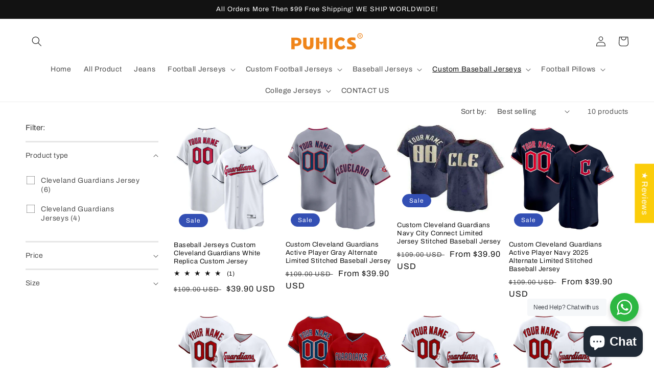

--- FILE ---
content_type: text/html; charset=utf-8
request_url: https://www.puhicshop.com/collections/custom-cleveland-guardians
body_size: 59033
content:
<!doctype html>
<html class="no-js" lang="en">
  <head>

 <!-- Google tag (gtag.js) -->
<script async src="https://www.googletagmanager.com/gtag/js?id=G-TMLHFM8D0J"></script>
<script>
  window.dataLayer = window.dataLayer || [];
  function gtag(){dataLayer.push(arguments);}
  gtag('js', new Date());

  gtag('config', 'G-TMLHFM8D0J');
</script>
   

<!-- Google tag (gtag.js) -->
<script async src="https://www.googletagmanager.com/gtag/js?id=AW-10957093573"></script>
<script>
  window.dataLayer = window.dataLayer || [];
  function gtag(){dataLayer.push(arguments);}
  gtag('js', new Date());

  gtag('config', 'AW-10957093573');
</script>

<script>
window.addEventListener("DOMContentLoaded", function(){
    document.querySelectorAll('[type*="submit"]').forEach(function(e){
        e.addEventListener('click', function(){
            var email = document.querySelector('[id="ContactForm-email"]').value;
                
            var mailformat = /^\w+([\.-]?\w+)@\w+([\.-]?\w+)(\.\w{2,3})+$/;
            if (email != "" && email.match(mailformat)){
                gtag('event', 'conversion', {'send_to': 'AW-10957093573/YZl4CMfiqoIYEMX13-go'});
                };
            });
        });
});
</script>
    
  <link rel="stylesheet" href="https://size-charts-relentless.herokuapp.com/css/size-charts-relentless.css" />
<script>
var sizeChartsRelentless = window.sizeChartsRelentless || {};
sizeChartsRelentless.product = null;

sizeChartsRelentless.metafield = {"charts":[{"id":"2","title":"size ","descriptionTop":"<p><img src=\"https://cdn.shopify.com/s/files/1/0641/7947/0548/t/1/assets/scr-2-06.jpg?v=1660378118\" alt=\"\" width=\"569\" height=\"566\" /></p>","values":[["S","M","L"]],"descriptionBottom":"","conditionsOperator":"all-products","buttonPlacement":"use-global","parentSizeChart":"[object Object]"}],"buttonPlacement":"above-add-to-cart","buttonIcon":"ruler2","buttonText":"size","buttonSize":"Medium","currentPlan":""};
</script>


    <meta charset="utf-8">
    <meta http-equiv="X-UA-Compatible" content="IE=edge">
    <meta name="viewport" content="width=device-width,initial-scale=1">
    <meta name="theme-color" content="">
    <link rel="canonical" href="https://www.puhicshop.com/collections/custom-cleveland-guardians">
    <link rel="preconnect" href="https://cdn.shopify.com" crossorigin><link rel="icon" type="image/png" href="//www.puhicshop.com/cdn/shop/files/PUHICS-2.png?crop=center&height=32&v=1651225449&width=32"><link rel="preconnect" href="https://fonts.shopifycdn.com" crossorigin><title>
      Custom Cleveland Guardians
 &ndash; Puhics</title>

    

    

<meta property="og:site_name" content="Puhics">
<meta property="og:url" content="https://www.puhicshop.com/collections/custom-cleveland-guardians">
<meta property="og:title" content="Custom Cleveland Guardians">
<meta property="og:type" content="website">
<meta property="og:description" content="Find the perfect cheap football jersey online at great prices! Our wide selection of jerseys includes all your favorite teams. Shop now and show your support for your team in style. Don&#39;t miss out on our amazing deals!"><meta property="og:image" content="http://www.puhicshop.com/cdn/shop/files/PUHICS-2_256x256_beddc76e-81a2-48b7-847f-8f717e662352.png?height=628&pad_color=fff&v=1710588846&width=1200">
  <meta property="og:image:secure_url" content="https://www.puhicshop.com/cdn/shop/files/PUHICS-2_256x256_beddc76e-81a2-48b7-847f-8f717e662352.png?height=628&pad_color=fff&v=1710588846&width=1200">
  <meta property="og:image:width" content="1200">
  <meta property="og:image:height" content="628"><meta name="twitter:card" content="summary_large_image">
<meta name="twitter:title" content="Custom Cleveland Guardians">
<meta name="twitter:description" content="Find the perfect cheap football jersey online at great prices! Our wide selection of jerseys includes all your favorite teams. Shop now and show your support for your team in style. Don&#39;t miss out on our amazing deals!">


    <script src="//www.puhicshop.com/cdn/shop/t/1/assets/global.js?v=24850326154503943211651113154" defer="defer"></script>
    <script>window.performance && window.performance.mark && window.performance.mark('shopify.content_for_header.start');</script><meta name="google-site-verification" content="eTexU9Z8t91TWHY1fYBm1MXHqorYIkPANYKpZHg-M1A">
<meta name="google-site-verification" content="weWm4MkpYPzf2xi2VbHBh01y4397r2-ndpbJEiI-8HY">
<meta name="google-site-verification" content="eZAVPUemfhHsELucFCoT8LmOLnonKbdwhdLsVA6pZZU">
<meta name="google-site-verification" content="DyKKp-vvJrYgk92yYaSTcV_8Nr9mVyuk18299IS5fV8">
<meta name="google-site-verification" content="ZcCr_bFhYt9fFHZmT8qCml9om2o4xPP1wco9Gaoo1IA">
<meta name="google-site-verification" content="mQuf25UBQk5-7O4jmAr3LmTXKnEdm706-YkPHz__k_U">
<meta name="google-site-verification" content="iCA7_er-07UbAjGb2-IMRdgRKONLnD5W2MLQeExe4EY">
<meta id="shopify-digital-wallet" name="shopify-digital-wallet" content="/64179470548/digital_wallets/dialog">
<link rel="alternate" type="application/atom+xml" title="Feed" href="/collections/custom-cleveland-guardians.atom" />
<link rel="alternate" hreflang="x-default" href="https://www.puhicshop.com/collections/custom-cleveland-guardians">
<link rel="alternate" hreflang="en" href="https://www.puhicshop.com/collections/custom-cleveland-guardians">
<link rel="alternate" hreflang="en-CA" href="https://www.puhicshop.com/en-ca/collections/custom-cleveland-guardians">
<link rel="alternate" type="application/json+oembed" href="https://www.puhicshop.com/collections/custom-cleveland-guardians.oembed">
<script async="async" src="/checkouts/internal/preloads.js?locale=en-US"></script>
<script id="shopify-features" type="application/json">{"accessToken":"f4222c52cf1f6c56534bce14e5d86d3d","betas":["rich-media-storefront-analytics"],"domain":"www.puhicshop.com","predictiveSearch":true,"shopId":64179470548,"locale":"en"}</script>
<script>var Shopify = Shopify || {};
Shopify.shop = "cheapclassic.myshopify.com";
Shopify.locale = "en";
Shopify.currency = {"active":"USD","rate":"1.0"};
Shopify.country = "US";
Shopify.theme = {"name":"Dawn","id":132311515348,"schema_name":"Dawn","schema_version":"5.0.0","theme_store_id":887,"role":"main"};
Shopify.theme.handle = "null";
Shopify.theme.style = {"id":null,"handle":null};
Shopify.cdnHost = "www.puhicshop.com/cdn";
Shopify.routes = Shopify.routes || {};
Shopify.routes.root = "/";</script>
<script type="module">!function(o){(o.Shopify=o.Shopify||{}).modules=!0}(window);</script>
<script>!function(o){function n(){var o=[];function n(){o.push(Array.prototype.slice.apply(arguments))}return n.q=o,n}var t=o.Shopify=o.Shopify||{};t.loadFeatures=n(),t.autoloadFeatures=n()}(window);</script>
<script id="shop-js-analytics" type="application/json">{"pageType":"collection"}</script>
<script defer="defer" async type="module" src="//www.puhicshop.com/cdn/shopifycloud/shop-js/modules/v2/client.init-shop-cart-sync_BT-GjEfc.en.esm.js"></script>
<script defer="defer" async type="module" src="//www.puhicshop.com/cdn/shopifycloud/shop-js/modules/v2/chunk.common_D58fp_Oc.esm.js"></script>
<script defer="defer" async type="module" src="//www.puhicshop.com/cdn/shopifycloud/shop-js/modules/v2/chunk.modal_xMitdFEc.esm.js"></script>
<script type="module">
  await import("//www.puhicshop.com/cdn/shopifycloud/shop-js/modules/v2/client.init-shop-cart-sync_BT-GjEfc.en.esm.js");
await import("//www.puhicshop.com/cdn/shopifycloud/shop-js/modules/v2/chunk.common_D58fp_Oc.esm.js");
await import("//www.puhicshop.com/cdn/shopifycloud/shop-js/modules/v2/chunk.modal_xMitdFEc.esm.js");

  window.Shopify.SignInWithShop?.initShopCartSync?.({"fedCMEnabled":true,"windoidEnabled":true});

</script>
<script>(function() {
  var isLoaded = false;
  function asyncLoad() {
    if (isLoaded) return;
    isLoaded = true;
    var urls = ["\/\/cdn.shopify.com\/proxy\/9346b118e8194680f10eb6a43a477704b1f94bbdd5cd9122d08c08b3ebc29aaf\/bingshoppingtool-t2app-prod.trafficmanager.net\/uet\/tracking_script?shop=cheapclassic.myshopify.com\u0026sp-cache-control=cHVibGljLCBtYXgtYWdlPTkwMA","https:\/\/sdks.zalify.com\/pixel.js?wid=clmokub6l6n7kl91q8cn1ucte\u0026shop=cheapclassic.myshopify.com","https:\/\/metashop.dolphinsuite.com\/ow_static\/plugins\/biolink\/js\/clicktracking.js?t=1712326791\u0026shop=cheapclassic.myshopify.com"];
    for (var i = 0; i < urls.length; i++) {
      var s = document.createElement('script');
      s.type = 'text/javascript';
      s.async = true;
      s.src = urls[i];
      var x = document.getElementsByTagName('script')[0];
      x.parentNode.insertBefore(s, x);
    }
  };
  if(window.attachEvent) {
    window.attachEvent('onload', asyncLoad);
  } else {
    window.addEventListener('load', asyncLoad, false);
  }
})();</script>
<script id="__st">var __st={"a":64179470548,"offset":-28800,"reqid":"99f70159-3533-4569-9be4-19aad8ac7bd3-1769375811","pageurl":"www.puhicshop.com\/collections\/custom-cleveland-guardians","u":"a3aaeb261c1f","p":"collection","rtyp":"collection","rid":408790630612};</script>
<script>window.ShopifyPaypalV4VisibilityTracking = true;</script>
<script id="captcha-bootstrap">!function(){'use strict';const t='contact',e='account',n='new_comment',o=[[t,t],['blogs',n],['comments',n],[t,'customer']],c=[[e,'customer_login'],[e,'guest_login'],[e,'recover_customer_password'],[e,'create_customer']],r=t=>t.map((([t,e])=>`form[action*='/${t}']:not([data-nocaptcha='true']) input[name='form_type'][value='${e}']`)).join(','),a=t=>()=>t?[...document.querySelectorAll(t)].map((t=>t.form)):[];function s(){const t=[...o],e=r(t);return a(e)}const i='password',u='form_key',d=['recaptcha-v3-token','g-recaptcha-response','h-captcha-response',i],f=()=>{try{return window.sessionStorage}catch{return}},m='__shopify_v',_=t=>t.elements[u];function p(t,e,n=!1){try{const o=window.sessionStorage,c=JSON.parse(o.getItem(e)),{data:r}=function(t){const{data:e,action:n}=t;return t[m]||n?{data:e,action:n}:{data:t,action:n}}(c);for(const[e,n]of Object.entries(r))t.elements[e]&&(t.elements[e].value=n);n&&o.removeItem(e)}catch(o){console.error('form repopulation failed',{error:o})}}const l='form_type',E='cptcha';function T(t){t.dataset[E]=!0}const w=window,h=w.document,L='Shopify',v='ce_forms',y='captcha';let A=!1;((t,e)=>{const n=(g='f06e6c50-85a8-45c8-87d0-21a2b65856fe',I='https://cdn.shopify.com/shopifycloud/storefront-forms-hcaptcha/ce_storefront_forms_captcha_hcaptcha.v1.5.2.iife.js',D={infoText:'Protected by hCaptcha',privacyText:'Privacy',termsText:'Terms'},(t,e,n)=>{const o=w[L][v],c=o.bindForm;if(c)return c(t,g,e,D).then(n);var r;o.q.push([[t,g,e,D],n]),r=I,A||(h.body.append(Object.assign(h.createElement('script'),{id:'captcha-provider',async:!0,src:r})),A=!0)});var g,I,D;w[L]=w[L]||{},w[L][v]=w[L][v]||{},w[L][v].q=[],w[L][y]=w[L][y]||{},w[L][y].protect=function(t,e){n(t,void 0,e),T(t)},Object.freeze(w[L][y]),function(t,e,n,w,h,L){const[v,y,A,g]=function(t,e,n){const i=e?o:[],u=t?c:[],d=[...i,...u],f=r(d),m=r(i),_=r(d.filter((([t,e])=>n.includes(e))));return[a(f),a(m),a(_),s()]}(w,h,L),I=t=>{const e=t.target;return e instanceof HTMLFormElement?e:e&&e.form},D=t=>v().includes(t);t.addEventListener('submit',(t=>{const e=I(t);if(!e)return;const n=D(e)&&!e.dataset.hcaptchaBound&&!e.dataset.recaptchaBound,o=_(e),c=g().includes(e)&&(!o||!o.value);(n||c)&&t.preventDefault(),c&&!n&&(function(t){try{if(!f())return;!function(t){const e=f();if(!e)return;const n=_(t);if(!n)return;const o=n.value;o&&e.removeItem(o)}(t);const e=Array.from(Array(32),(()=>Math.random().toString(36)[2])).join('');!function(t,e){_(t)||t.append(Object.assign(document.createElement('input'),{type:'hidden',name:u})),t.elements[u].value=e}(t,e),function(t,e){const n=f();if(!n)return;const o=[...t.querySelectorAll(`input[type='${i}']`)].map((({name:t})=>t)),c=[...d,...o],r={};for(const[a,s]of new FormData(t).entries())c.includes(a)||(r[a]=s);n.setItem(e,JSON.stringify({[m]:1,action:t.action,data:r}))}(t,e)}catch(e){console.error('failed to persist form',e)}}(e),e.submit())}));const S=(t,e)=>{t&&!t.dataset[E]&&(n(t,e.some((e=>e===t))),T(t))};for(const o of['focusin','change'])t.addEventListener(o,(t=>{const e=I(t);D(e)&&S(e,y())}));const B=e.get('form_key'),M=e.get(l),P=B&&M;t.addEventListener('DOMContentLoaded',(()=>{const t=y();if(P)for(const e of t)e.elements[l].value===M&&p(e,B);[...new Set([...A(),...v().filter((t=>'true'===t.dataset.shopifyCaptcha))])].forEach((e=>S(e,t)))}))}(h,new URLSearchParams(w.location.search),n,t,e,['guest_login'])})(!0,!0)}();</script>
<script integrity="sha256-4kQ18oKyAcykRKYeNunJcIwy7WH5gtpwJnB7kiuLZ1E=" data-source-attribution="shopify.loadfeatures" defer="defer" src="//www.puhicshop.com/cdn/shopifycloud/storefront/assets/storefront/load_feature-a0a9edcb.js" crossorigin="anonymous"></script>
<script data-source-attribution="shopify.dynamic_checkout.dynamic.init">var Shopify=Shopify||{};Shopify.PaymentButton=Shopify.PaymentButton||{isStorefrontPortableWallets:!0,init:function(){window.Shopify.PaymentButton.init=function(){};var t=document.createElement("script");t.src="https://www.puhicshop.com/cdn/shopifycloud/portable-wallets/latest/portable-wallets.en.js",t.type="module",document.head.appendChild(t)}};
</script>
<script data-source-attribution="shopify.dynamic_checkout.buyer_consent">
  function portableWalletsHideBuyerConsent(e){var t=document.getElementById("shopify-buyer-consent"),n=document.getElementById("shopify-subscription-policy-button");t&&n&&(t.classList.add("hidden"),t.setAttribute("aria-hidden","true"),n.removeEventListener("click",e))}function portableWalletsShowBuyerConsent(e){var t=document.getElementById("shopify-buyer-consent"),n=document.getElementById("shopify-subscription-policy-button");t&&n&&(t.classList.remove("hidden"),t.removeAttribute("aria-hidden"),n.addEventListener("click",e))}window.Shopify?.PaymentButton&&(window.Shopify.PaymentButton.hideBuyerConsent=portableWalletsHideBuyerConsent,window.Shopify.PaymentButton.showBuyerConsent=portableWalletsShowBuyerConsent);
</script>
<script data-source-attribution="shopify.dynamic_checkout.cart.bootstrap">document.addEventListener("DOMContentLoaded",(function(){function t(){return document.querySelector("shopify-accelerated-checkout-cart, shopify-accelerated-checkout")}if(t())Shopify.PaymentButton.init();else{new MutationObserver((function(e,n){t()&&(Shopify.PaymentButton.init(),n.disconnect())})).observe(document.body,{childList:!0,subtree:!0})}}));
</script>
<script id="sections-script" data-sections="header,footer" defer="defer" src="//www.puhicshop.com/cdn/shop/t/1/compiled_assets/scripts.js?v=593"></script>
<script>window.performance && window.performance.mark && window.performance.mark('shopify.content_for_header.end');</script>


    <style data-shopify>
      @font-face {
  font-family: Archivo;
  font-weight: 400;
  font-style: normal;
  font-display: swap;
  src: url("//www.puhicshop.com/cdn/fonts/archivo/archivo_n4.dc8d917cc69af0a65ae04d01fd8eeab28a3573c9.woff2") format("woff2"),
       url("//www.puhicshop.com/cdn/fonts/archivo/archivo_n4.bd6b9c34fdb81d7646836be8065ce3c80a2cc984.woff") format("woff");
}

      @font-face {
  font-family: Archivo;
  font-weight: 700;
  font-style: normal;
  font-display: swap;
  src: url("//www.puhicshop.com/cdn/fonts/archivo/archivo_n7.651b020b3543640c100112be6f1c1b8e816c7f13.woff2") format("woff2"),
       url("//www.puhicshop.com/cdn/fonts/archivo/archivo_n7.7e9106d320e6594976a7dcb57957f3e712e83c96.woff") format("woff");
}

      @font-face {
  font-family: Archivo;
  font-weight: 400;
  font-style: italic;
  font-display: swap;
  src: url("//www.puhicshop.com/cdn/fonts/archivo/archivo_i4.37d8c4e02dc4f8e8b559f47082eb24a5c48c2908.woff2") format("woff2"),
       url("//www.puhicshop.com/cdn/fonts/archivo/archivo_i4.839d35d75c605237591e73815270f86ab696602c.woff") format("woff");
}

      @font-face {
  font-family: Archivo;
  font-weight: 700;
  font-style: italic;
  font-display: swap;
  src: url("//www.puhicshop.com/cdn/fonts/archivo/archivo_i7.3dc798c6f261b8341dd97dd5c78d97d457c63517.woff2") format("woff2"),
       url("//www.puhicshop.com/cdn/fonts/archivo/archivo_i7.3b65e9d326e7379bd5f15bcb927c5d533d950ff6.woff") format("woff");
}

      @font-face {
  font-family: Archivo;
  font-weight: 400;
  font-style: normal;
  font-display: swap;
  src: url("//www.puhicshop.com/cdn/fonts/archivo/archivo_n4.dc8d917cc69af0a65ae04d01fd8eeab28a3573c9.woff2") format("woff2"),
       url("//www.puhicshop.com/cdn/fonts/archivo/archivo_n4.bd6b9c34fdb81d7646836be8065ce3c80a2cc984.woff") format("woff");
}


      :root {
        --font-body-family: Archivo, sans-serif;
        --font-body-style: normal;
        --font-body-weight: 400;
        --font-body-weight-bold: 700;

        --font-heading-family: Archivo, sans-serif;
        --font-heading-style: normal;
        --font-heading-weight: 400;

        --font-body-scale: 1.0;
        --font-heading-scale: 1.0;

        --color-base-text: 18, 18, 18;
        --color-shadow: 18, 18, 18;
        --color-base-background-1: 255, 255, 255;
        --color-base-background-2: 243, 243, 243;
        --color-base-solid-button-labels: 255, 255, 255;
        --color-base-outline-button-labels: 18, 18, 18;
        --color-base-accent-1: 226, 33, 32;
        --color-base-accent-2: 51, 79, 180;
        --payment-terms-background-color: #ffffff;

        --gradient-base-background-1: #ffffff;
        --gradient-base-background-2: #f3f3f3;
        --gradient-base-accent-1: #e22120;
        --gradient-base-accent-2: #334fb4;

        --media-padding: px;
        --media-border-opacity: 0.05;
        --media-border-width: 2px;
        --media-radius: 0px;
        --media-shadow-opacity: 0.0;
        --media-shadow-horizontal-offset: 0px;
        --media-shadow-vertical-offset: -4px;
        --media-shadow-blur-radius: 5px;

        --page-width: 150rem;
        --page-width-margin: 0rem;

        --card-image-padding: 0.0rem;
        --card-corner-radius: 0.0rem;
        --card-text-alignment: left;
        --card-border-width: 0.0rem;
        --card-border-opacity: 0.1;
        --card-shadow-opacity: 0.0;
        --card-shadow-horizontal-offset: 0.0rem;
        --card-shadow-vertical-offset: 0.4rem;
        --card-shadow-blur-radius: 0.5rem;

        --badge-corner-radius: 4.0rem;

        --popup-border-width: 1px;
        --popup-border-opacity: 0.1;
        --popup-corner-radius: 0px;
        --popup-shadow-opacity: 0.0;
        --popup-shadow-horizontal-offset: 0px;
        --popup-shadow-vertical-offset: 4px;
        --popup-shadow-blur-radius: 5px;

        --drawer-border-width: 1px;
        --drawer-border-opacity: 0.1;
        --drawer-shadow-opacity: 0.0;
        --drawer-shadow-horizontal-offset: 0px;
        --drawer-shadow-vertical-offset: 4px;
        --drawer-shadow-blur-radius: 5px;

        --spacing-sections-desktop: 0px;
        --spacing-sections-mobile: 0px;

        --grid-desktop-vertical-spacing: 8px;
        --grid-desktop-horizontal-spacing: 8px;
        --grid-mobile-vertical-spacing: 4px;
        --grid-mobile-horizontal-spacing: 4px;

        --text-boxes-border-opacity: 0.1;
        --text-boxes-border-width: 2px;
        --text-boxes-radius: 0px;
        --text-boxes-shadow-opacity: 0.0;
        --text-boxes-shadow-horizontal-offset: 0px;
        --text-boxes-shadow-vertical-offset: 4px;
        --text-boxes-shadow-blur-radius: 5px;

        --buttons-radius: 0px;
        --buttons-radius-outset: 0px;
        --buttons-border-width: 1px;
        --buttons-border-opacity: 1.0;
        --buttons-shadow-opacity: 0.0;
        --buttons-shadow-horizontal-offset: 0px;
        --buttons-shadow-vertical-offset: 4px;
        --buttons-shadow-blur-radius: 5px;
        --buttons-border-offset: 0px;

        --inputs-radius: 0px;
        --inputs-border-width: 1px;
        --inputs-border-opacity: 0.55;
        --inputs-shadow-opacity: 0.0;
        --inputs-shadow-horizontal-offset: 0px;
        --inputs-margin-offset: 0px;
        --inputs-shadow-vertical-offset: 4px;
        --inputs-shadow-blur-radius: 5px;
        --inputs-radius-outset: 0px;

        --variant-pills-radius: 40px;
        --variant-pills-border-width: 1px;
        --variant-pills-border-opacity: 0.55;
        --variant-pills-shadow-opacity: 0.0;
        --variant-pills-shadow-horizontal-offset: 0px;
        --variant-pills-shadow-vertical-offset: 4px;
        --variant-pills-shadow-blur-radius: 5px;
      }

      *,
      *::before,
      *::after {
        box-sizing: inherit;
      }

      html {
        box-sizing: border-box;
        font-size: calc(var(--font-body-scale) * 62.5%);
        height: 100%;
      }

      body {
        display: grid;
        grid-template-rows: auto auto 1fr auto;
        grid-template-columns: 100%;
        min-height: 100%;
        margin: 0;
        font-size: 1.5rem;
        letter-spacing: 0.06rem;
        line-height: calc(1 + 0.8 / var(--font-body-scale));
        font-family: var(--font-body-family);
        font-style: var(--font-body-style);
        font-weight: var(--font-body-weight);
      }

      @media screen and (min-width: 750px) {
        body {
          font-size: 1.6rem;
        }
      }
    </style>

    <link href="//www.puhicshop.com/cdn/shop/t/1/assets/base.css?v=33648442733440060821651113172" rel="stylesheet" type="text/css" media="all" />
<link rel="preload" as="font" href="//www.puhicshop.com/cdn/fonts/archivo/archivo_n4.dc8d917cc69af0a65ae04d01fd8eeab28a3573c9.woff2" type="font/woff2" crossorigin><link rel="preload" as="font" href="//www.puhicshop.com/cdn/fonts/archivo/archivo_n4.dc8d917cc69af0a65ae04d01fd8eeab28a3573c9.woff2" type="font/woff2" crossorigin><link rel="stylesheet" href="//www.puhicshop.com/cdn/shop/t/1/assets/component-predictive-search.css?v=165644661289088488651651113149" media="print" onload="this.media='all'"><script>document.documentElement.className = document.documentElement.className.replace('no-js', 'js');
    if (Shopify.designMode) {
      document.documentElement.classList.add('shopify-design-mode');
    }
    </script>
  


    

<!-- BEGIN app block: shopify://apps/ymq-product-options-variants/blocks/app-embed/86b91121-1f62-4e27-9812-b70a823eb918 -->
    <!-- BEGIN app snippet: option.v1 --><script>
    function before_page_load_function(e,t=!1){var o=[],n=!1;if(e.items.forEach((e=>{e.properties&&(e.properties.hasOwnProperty("_YmqOptionVariant")||e.properties.hasOwnProperty("_YmqItemHide"))?(n=!0,o.push(0)):o.push(e.quantity)})),n){if(t)(t=document.createElement("style")).id="before-page-load-dom",t.type="text/css",t.innerHTML="html::before{content: ' ';width: 100%;height: 100%;background-color: #fff;position: fixed;top: 0;left: 0;z-index: 999999;display:block !important;}",document.getElementsByTagName("html").item(0).appendChild(t);fetch(`/cart/update.js?timestamp=${Date.now()}`,{method:"POST",headers:{"Content-Type":"application/json"},body:JSON.stringify({updates:o})}).then((e=>e.json())).then((e=>{location.reload()})).catch((e=>{t&&document.getElementById("before-page-load-dom").remove()}))}}before_page_load_function({"note":null,"attributes":{},"original_total_price":0,"total_price":0,"total_discount":0,"total_weight":0.0,"item_count":0,"items":[],"requires_shipping":false,"currency":"USD","items_subtotal_price":0,"cart_level_discount_applications":[],"checkout_charge_amount":0},!0),fetch(`/cart.js?timestamp=${Date.now()}`,{method:"GET"}).then((e=>e.json())).then((e=>{before_page_load_function(e)}));
</script>


	<style id="ymq-checkout-button-protect">
		[name="checkout"],[name="chekout"], a[href^="/checkout"], a[href="/account/login"].cart__submit, button[type="submit"].btn-order, a.btn.cart__checkout, a.cart__submit, .wc-proceed-to-checkout button, #cart_form .buttons .btn-primary, .ymq-checkout-button{
        	pointer-events: none;
        }
	</style>
	<script>
		function ymq_ready(fn){
			if(document.addEventListener){
				document.addEventListener('DOMContentLoaded',function(){
					document.removeEventListener('DOMContentLoaded',arguments.callee,false);
					fn();
				},false);
			}else if(document.attachEvent){
				document.attachEvent('onreadystatechange',function(){
					if(document.readyState=='complete'){
						document.detachEvent('onreadystatechange',arguments.callee);
						fn();
					}
				});
			}
		}
		ymq_ready(() => {
			setTimeout(function() {
				var ymq_checkout_button_protect = document.getElementById("ymq-checkout-button-protect");
				ymq_checkout_button_protect.remove();
			}, 100);
		})
    </script> 


 

 

 

 










<link href='https://cdn.shopify.com/s/files/1/0411/8639/4277/t/11/assets/ymq-option.css?v=1.1' rel='stylesheet' type="text/css" media="all"> 

<link href='https://option.ymq.cool/option/bottom.css' rel='stylesheet' type="text/css" media="all"> 


<style id="ymq-jsstyle"></style> 

<style id="bndlr-loaded"></style>

<script data-asyncLoad="asyncLoad" data-mw4M5Ya3iFNARE4t="mw4M5Ya3iFNARE4t"> 

    window.bundlerLoaded = true;

	window.ymq_option = window.ymq_option || {}; 

	ymq_option.shop = `cheapclassic.myshopify.com`;
    
    ymq_option.version = 1; 

	ymq_option.token = `f8c059d91fcb6455de1a3ba9386cca3e2fe392c81135ad0f9c881663c0151fcb`; 

	ymq_option.timestamp = `1769375811`; 

	ymq_option.customer_id = ``; 

	ymq_option.page = `collection`; 
    
    ymq_option.cart = {"note":null,"attributes":{},"original_total_price":0,"total_price":0,"total_discount":0,"total_weight":0.0,"item_count":0,"items":[],"requires_shipping":false,"currency":"USD","items_subtotal_price":0,"cart_level_discount_applications":[],"checkout_charge_amount":0};

    ymq_option.country = {
        iso_code: `US`,
        currency: `USD`,
        name: `United States`
    };
    

	ymq_option.ymq_option_branding = {}; 
	  
		ymq_option.ymq_option_branding = {"button":{"--button-background-checked-color":"#000000","--button-background-color":"#FFFFFF","--button-background-disabled-color":"#FFFFFF","--button-border-checked-color":"#000000","--button-border-color":"#000000","--button-border-disabled-color":"#000000","--button-font-checked-color":"#FFFFFF","--button-font-disabled-color":"#cccccc","--button-font-color":"#000000","--button-border-radius":"0","--button-font-size":"14","--button-line-height":"20","--button-margin-l-r":"4","--button-margin-u-d":"4","--button-padding-l-r":"16","--button-padding-u-d":"8"},"radio":{"--radio-border-color":"#BBC1E1","--radio-border-checked-color":"#BBC1E1","--radio-border-disabled-color":"#BBC1E1","--radio-border-hover-color":"#BBC1E1","--radio-background-color":"#FFFFFF","--radio-background-checked-color":"#275EFE","--radio-background-disabled-color":"#E1E6F9","--radio-background-hover-color":"#FFFFFF","--radio-inner-color":"#E1E6F9","--radio-inner-checked-color":"#FFFFFF","--radio-inner-disabled-color":"#FFFFFF"},"input":{"--input-background-checked-color":"#FFFFFF","--input-background-color":"#FFFFFF","--input-border-checked-color":"#000000","--input-border-color":"#000000","--input-font-checked-color":"#000000","--input-font-color":"#000000","--input-border-radius":"0","--input-font-size":"14","--input-padding-l-r":"16","--input-padding-u-d":"9","--input-width":"100","--input-max-width":"400"},"select":{"--select-border-color":"#000000","--select-border-checked-color":"#000000","--select-background-color":"#FFFFFF","--select-background-checked-color":"#FFFFFF","--select-font-color":"#000000","--select-font-checked-color":"#000000","--select-option-background-color":"#FFFFFF","--select-option-background-checked-color":"#F5F9FF","--select-option-background-disabled-color":"#FFFFFF","--select-option-font-color":"#000000","--select-option-font-checked-color":"#000000","--select-option-font-disabled-color":"#CCCCCC","--select-padding-u-d":"9","--select-padding-l-r":"16","--select-option-padding-u-d":"9","--select-option-padding-l-r":"16","--select-width":"100","--select-max-width":"400","--select-font-size":"14","--select-border-radius":"0"},"multiple":{"--multiple-background-color":"#F5F9FF","--multiple-font-color":"#000000","--multiple-padding-u-d":"2","--multiple-padding-l-r":"8","--multiple-font-size":"12","--multiple-border-radius":"0"},"img":{"--img-border-color":"#E1E1E1","--img-border-checked-color":"#000000","--img-border-disabled-color":"#000000","--img-width":"50","--img-height":"50","--img-margin-u-d":"2","--img-margin-l-r":"2","--img-border-radius":"4"},"upload":{"--upload-background-color":"#409EFF","--upload-font-color":"#FFFFFF","--upload-border-color":"#409EFF","--upload-padding-u-d":"12","--upload-padding-l-r":"20","--upload-font-size":"12","--upload-border-radius":"4"},"cart":{"--cart-border-color":"#000000","--buy-border-color":"#000000","--cart-border-hover-color":"#000000","--buy-border-hover-color":"#000000","--cart-background-color":"#000000","--buy-background-color":"#000000","--cart-background-hover-color":"#000000","--buy-background-hover-color":"#000000","--cart-font-color":"#FFFFFF","--buy-font-color":"#FFFFFF","--cart-font-hover-color":"#FFFFFF","--buy-font-hover-color":"#FFFFFF","--cart-padding-u-d":"12","--cart-padding-l-r":"16","--buy-padding-u-d":"12","--buy-padding-l-r":"16","--cart-margin-u-d":"4","--cart-margin-l-r":"0","--buy-margin-u-d":"4","--buy-margin-l-r":"0","--cart-width":"100","--cart-max-width":"800","--buy-width":"100","--buy-max-width":"800","--cart-font-size":"14","--cart-border-radius":"0","--buy-font-size":"14","--buy-border-radius":"0"},"quantity":{"--quantity-border-color":"#A6A3A3","--quantity-font-color":"#000000","--quantity-background-color":"#FFFFFF","--quantity-width":"150","--quantity-height":"40","--quantity-font-size":"14","--quantity-border-radius":"0"},"global":{"--global-title-color":"#000000","--global-help-color":"#000000","--global-error-color":"#DC3545","--global-title-font-size":"14","--global-help-font-size":"12","--global-error-font-size":"12","--global-margin-top":"0","--global-margin-bottom":"20","--global-margin-left":"0","--global-margin-right":"0","--global-title-margin-top":"0","--global-title-margin-bottom":"5","--global-title-margin-left":"0","--global-title-margin-right":"0","--global-help-margin-top":"5","--global-help-margin-bottom":"0","--global-help-margin-left":"0","--global-help-margin-right":"0","--global-error-margin-top":"5","--global-error-margin-bottom":"0","--global-error-margin-left":"0","--global-error-margin-right":"0"},"discount":{"--new-discount-normal-color":"#1878B9","--new-discount-error-color":"#E22120","--new-discount-layout":"flex-end"},"lan":{"require":"This is a required field.","email":"Please enter a valid email address.","phone":"Please enter the correct phone.","number":"Please enter an number.","integer":"Please enter an integer.","min_char":"Please enter no less than %s characters.","max_char":"Please enter no more than %s characters.","max_s":"Please choose less than %s options.","min_s":"Please choose more than %s options.","total_s":"Please choose %s options.","min":"Please enter no less than %s.","max":"Please enter no more than %s.","currency":"USD","sold_out":"sold out","please_choose":"Please choose","add_to_cart":"ADD TO CART","buy_it_now":"BUY IT NOW","add_price_text":"Selection will add %s to the price","discount_code":"Discount code","application":"Apply","discount_error1":"Enter a valid discount code","discount_error2":"discount code isn't valid for the items in your cart"},"price":{"--price-border-color":"#000000","--price-background-color":"#FFFFFF","--price-font-color":"#000000","--price-price-font-color":"#03de90","--price-padding-u-d":"9","--price-padding-l-r":"16","--price-width":"100","--price-max-width":"400","--price-font-size":"14","--price-border-radius":"0"},"extra":{"is_show":"0","plan":1,"quantity-box":"0","price-value":"3,4,15,6,16,7","variant-original-margin-bottom":"15","strong-dorp-down":0,"radio-unchecked":1,"close-cart-rate":1,"automic-swatch-ajax":1,"img-option-bigger":1,"add-button-reload":1,"version":200,"img_cdn":1,"option_value_split":", ","make-sku":0}}; 
	 
        
    
    
    
        
        
        	ymq_option[`ymq_extra_0`] = {};
        
    
        
        
    
        
        
    
        
        
    
        
        
    
        
        
    
        
        
    
        
        
    
        
        
    
        
        
    
    

	
</script>
<script src="https://cdn.shopify.com/extensions/019bc965-bf41-7b39-82a0-ee7dab36fa4a/ymq-product-options-variants-420/assets/spotlight.js" defer></script>

    
        <script src="https://cdn.shopify.com/extensions/019bc965-bf41-7b39-82a0-ee7dab36fa4a/ymq-product-options-variants-420/assets/ymq-option.js" defer></script>
    
<!-- END app snippet -->


<!-- END app block --><!-- BEGIN app block: shopify://apps/judge-me-reviews/blocks/judgeme_core/61ccd3b1-a9f2-4160-9fe9-4fec8413e5d8 --><!-- Start of Judge.me Core -->






<link rel="dns-prefetch" href="https://cdnwidget.judge.me">
<link rel="dns-prefetch" href="https://cdn.judge.me">
<link rel="dns-prefetch" href="https://cdn1.judge.me">
<link rel="dns-prefetch" href="https://api.judge.me">

<script data-cfasync='false' class='jdgm-settings-script'>window.jdgmSettings={"pagination":5,"disable_web_reviews":false,"badge_no_review_text":"No reviews","badge_n_reviews_text":"{{ n }} review/reviews","hide_badge_preview_if_no_reviews":true,"badge_hide_text":false,"enforce_center_preview_badge":false,"widget_title":"Customer Reviews","widget_open_form_text":"Write a review","widget_close_form_text":"Cancel review","widget_refresh_page_text":"Refresh page","widget_summary_text":"Based on {{ number_of_reviews }} review/reviews","widget_no_review_text":"Be the first to write a review","widget_name_field_text":"Display name","widget_verified_name_field_text":"Verified Name (public)","widget_name_placeholder_text":"Display name","widget_required_field_error_text":"This field is required.","widget_email_field_text":"Email address","widget_verified_email_field_text":"Verified Email (private, can not be edited)","widget_email_placeholder_text":"Your email address","widget_email_field_error_text":"Please enter a valid email address.","widget_rating_field_text":"Rating","widget_review_title_field_text":"Review Title","widget_review_title_placeholder_text":"Give your review a title","widget_review_body_field_text":"Review content","widget_review_body_placeholder_text":"Start writing here...","widget_pictures_field_text":"Picture/Video (optional)","widget_submit_review_text":"Submit Review","widget_submit_verified_review_text":"Submit Verified Review","widget_submit_success_msg_with_auto_publish":"Thank you! Please refresh the page in a few moments to see your review. You can remove or edit your review by logging into \u003ca href='https://judge.me/login' target='_blank' rel='nofollow noopener'\u003eJudge.me\u003c/a\u003e","widget_submit_success_msg_no_auto_publish":"Thank you! Your review will be published as soon as it is approved by the shop admin. You can remove or edit your review by logging into \u003ca href='https://judge.me/login' target='_blank' rel='nofollow noopener'\u003eJudge.me\u003c/a\u003e","widget_show_default_reviews_out_of_total_text":"Showing {{ n_reviews_shown }} out of {{ n_reviews }} reviews.","widget_show_all_link_text":"Show all","widget_show_less_link_text":"Show less","widget_author_said_text":"{{ reviewer_name }} said:","widget_days_text":"{{ n }} days ago","widget_weeks_text":"{{ n }} week/weeks ago","widget_months_text":"{{ n }} month/months ago","widget_years_text":"{{ n }} year/years ago","widget_yesterday_text":"Yesterday","widget_today_text":"Today","widget_replied_text":"\u003e\u003e {{ shop_name }} replied:","widget_read_more_text":"Read more","widget_reviewer_name_as_initial":"","widget_rating_filter_color":"#fbcd0a","widget_rating_filter_see_all_text":"See all reviews","widget_sorting_most_recent_text":"Most Recent","widget_sorting_highest_rating_text":"Highest Rating","widget_sorting_lowest_rating_text":"Lowest Rating","widget_sorting_with_pictures_text":"Only Pictures","widget_sorting_most_helpful_text":"Most Helpful","widget_open_question_form_text":"Ask a question","widget_reviews_subtab_text":"Reviews","widget_questions_subtab_text":"Questions","widget_question_label_text":"Question","widget_answer_label_text":"Answer","widget_question_placeholder_text":"Write your question here","widget_submit_question_text":"Submit Question","widget_question_submit_success_text":"Thank you for your question! We will notify you once it gets answered.","verified_badge_text":"Verified","verified_badge_bg_color":"","verified_badge_text_color":"","verified_badge_placement":"left-of-reviewer-name","widget_review_max_height":"","widget_hide_border":false,"widget_social_share":false,"widget_thumb":false,"widget_review_location_show":false,"widget_location_format":"","all_reviews_include_out_of_store_products":true,"all_reviews_out_of_store_text":"(out of store)","all_reviews_pagination":100,"all_reviews_product_name_prefix_text":"about","enable_review_pictures":true,"enable_question_anwser":false,"widget_theme":"default","review_date_format":"mm/dd/yyyy","default_sort_method":"most-recent","widget_product_reviews_subtab_text":"Product Reviews","widget_shop_reviews_subtab_text":"Shop Reviews","widget_other_products_reviews_text":"Reviews for other products","widget_store_reviews_subtab_text":"Store reviews","widget_no_store_reviews_text":"This store hasn't received any reviews yet","widget_web_restriction_product_reviews_text":"This product hasn't received any reviews yet","widget_no_items_text":"No items found","widget_show_more_text":"Show more","widget_write_a_store_review_text":"Write a Store Review","widget_other_languages_heading":"Reviews in Other Languages","widget_translate_review_text":"Translate review to {{ language }}","widget_translating_review_text":"Translating...","widget_show_original_translation_text":"Show original ({{ language }})","widget_translate_review_failed_text":"Review couldn't be translated.","widget_translate_review_retry_text":"Retry","widget_translate_review_try_again_later_text":"Try again later","show_product_url_for_grouped_product":false,"widget_sorting_pictures_first_text":"Pictures First","show_pictures_on_all_rev_page_mobile":false,"show_pictures_on_all_rev_page_desktop":false,"floating_tab_hide_mobile_install_preference":false,"floating_tab_button_name":"★ Reviews","floating_tab_title":"Let customers speak for us","floating_tab_button_color":"","floating_tab_button_background_color":"","floating_tab_url":"","floating_tab_url_enabled":false,"floating_tab_tab_style":"text","all_reviews_text_badge_text":"Customers rate us {{ shop.metafields.judgeme.all_reviews_rating | round: 1 }}/5 based on {{ shop.metafields.judgeme.all_reviews_count }} reviews.","all_reviews_text_badge_text_branded_style":"{{ shop.metafields.judgeme.all_reviews_rating | round: 1 }} out of 5 stars based on {{ shop.metafields.judgeme.all_reviews_count }} reviews","is_all_reviews_text_badge_a_link":false,"show_stars_for_all_reviews_text_badge":false,"all_reviews_text_badge_url":"","all_reviews_text_style":"branded","all_reviews_text_color_style":"judgeme_brand_color","all_reviews_text_color":"#108474","all_reviews_text_show_jm_brand":true,"featured_carousel_show_header":true,"featured_carousel_title":"Let customers speak for us","testimonials_carousel_title":"Customers are saying","videos_carousel_title":"Real customer stories","cards_carousel_title":"Customers are saying","featured_carousel_count_text":"from {{ n }} reviews","featured_carousel_add_link_to_all_reviews_page":false,"featured_carousel_url":"","featured_carousel_show_images":true,"featured_carousel_autoslide_interval":20,"featured_carousel_arrows_on_the_sides":false,"featured_carousel_height":250,"featured_carousel_width":80,"featured_carousel_image_size":0,"featured_carousel_image_height":250,"featured_carousel_arrow_color":"#eeeeee","verified_count_badge_style":"branded","verified_count_badge_orientation":"horizontal","verified_count_badge_color_style":"judgeme_brand_color","verified_count_badge_color":"#108474","is_verified_count_badge_a_link":false,"verified_count_badge_url":"","verified_count_badge_show_jm_brand":true,"widget_rating_preset_default":5,"widget_first_sub_tab":"product-reviews","widget_show_histogram":true,"widget_histogram_use_custom_color":false,"widget_pagination_use_custom_color":false,"widget_star_use_custom_color":false,"widget_verified_badge_use_custom_color":false,"widget_write_review_use_custom_color":false,"picture_reminder_submit_button":"Upload Pictures","enable_review_videos":false,"mute_video_by_default":false,"widget_sorting_videos_first_text":"Videos First","widget_review_pending_text":"Pending","featured_carousel_items_for_large_screen":5,"social_share_options_order":"Facebook,Twitter","remove_microdata_snippet":false,"disable_json_ld":false,"enable_json_ld_products":false,"preview_badge_show_question_text":false,"preview_badge_no_question_text":"No questions","preview_badge_n_question_text":"{{ number_of_questions }} question/questions","qa_badge_show_icon":false,"qa_badge_position":"same-row","remove_judgeme_branding":false,"widget_add_search_bar":false,"widget_search_bar_placeholder":"Search","widget_sorting_verified_only_text":"Verified only","featured_carousel_theme":"default","featured_carousel_show_rating":true,"featured_carousel_show_title":true,"featured_carousel_show_body":true,"featured_carousel_show_date":false,"featured_carousel_show_reviewer":true,"featured_carousel_show_product":false,"featured_carousel_header_background_color":"#108474","featured_carousel_header_text_color":"#ffffff","featured_carousel_name_product_separator":"reviewed","featured_carousel_full_star_background":"#108474","featured_carousel_empty_star_background":"#dadada","featured_carousel_vertical_theme_background":"#f9fafb","featured_carousel_verified_badge_enable":false,"featured_carousel_verified_badge_color":"#108474","featured_carousel_border_style":"round","featured_carousel_review_line_length_limit":3,"featured_carousel_more_reviews_button_text":"Read more reviews","featured_carousel_view_product_button_text":"View product","all_reviews_page_load_reviews_on":"scroll","all_reviews_page_load_more_text":"Load More Reviews","disable_fb_tab_reviews":false,"enable_ajax_cdn_cache":false,"widget_advanced_speed_features":5,"widget_public_name_text":"displayed publicly like","default_reviewer_name":"John Smith","default_reviewer_name_has_non_latin":true,"widget_reviewer_anonymous":"Anonymous","medals_widget_title":"Judge.me Review Medals","medals_widget_background_color":"#f9fafb","medals_widget_position":"footer_all_pages","medals_widget_border_color":"#f9fafb","medals_widget_verified_text_position":"left","medals_widget_use_monochromatic_version":false,"medals_widget_elements_color":"#108474","show_reviewer_avatar":true,"widget_invalid_yt_video_url_error_text":"Not a YouTube video URL","widget_max_length_field_error_text":"Please enter no more than {0} characters.","widget_show_country_flag":false,"widget_show_collected_via_shop_app":true,"widget_verified_by_shop_badge_style":"light","widget_verified_by_shop_text":"Verified by Shop","widget_show_photo_gallery":false,"widget_load_with_code_splitting":true,"widget_ugc_install_preference":false,"widget_ugc_title":"Made by us, Shared by you","widget_ugc_subtitle":"Tag us to see your picture featured in our page","widget_ugc_arrows_color":"#ffffff","widget_ugc_primary_button_text":"Buy Now","widget_ugc_primary_button_background_color":"#108474","widget_ugc_primary_button_text_color":"#ffffff","widget_ugc_primary_button_border_width":"0","widget_ugc_primary_button_border_style":"none","widget_ugc_primary_button_border_color":"#108474","widget_ugc_primary_button_border_radius":"25","widget_ugc_secondary_button_text":"Load More","widget_ugc_secondary_button_background_color":"#ffffff","widget_ugc_secondary_button_text_color":"#108474","widget_ugc_secondary_button_border_width":"2","widget_ugc_secondary_button_border_style":"solid","widget_ugc_secondary_button_border_color":"#108474","widget_ugc_secondary_button_border_radius":"25","widget_ugc_reviews_button_text":"View Reviews","widget_ugc_reviews_button_background_color":"#ffffff","widget_ugc_reviews_button_text_color":"#108474","widget_ugc_reviews_button_border_width":"2","widget_ugc_reviews_button_border_style":"solid","widget_ugc_reviews_button_border_color":"#108474","widget_ugc_reviews_button_border_radius":"25","widget_ugc_reviews_button_link_to":"judgeme-reviews-page","widget_ugc_show_post_date":true,"widget_ugc_max_width":"800","widget_rating_metafield_value_type":true,"widget_primary_color":"#FF0000","widget_enable_secondary_color":false,"widget_secondary_color":"#edf5f5","widget_summary_average_rating_text":"{{ average_rating }} out of 5","widget_media_grid_title":"Customer photos \u0026 videos","widget_media_grid_see_more_text":"See more","widget_round_style":false,"widget_show_product_medals":true,"widget_verified_by_judgeme_text":"Verified by Judge.me","widget_show_store_medals":true,"widget_verified_by_judgeme_text_in_store_medals":"Verified by Judge.me","widget_media_field_exceed_quantity_message":"Sorry, we can only accept {{ max_media }} for one review.","widget_media_field_exceed_limit_message":"{{ file_name }} is too large, please select a {{ media_type }} less than {{ size_limit }}MB.","widget_review_submitted_text":"Review Submitted!","widget_question_submitted_text":"Question Submitted!","widget_close_form_text_question":"Cancel","widget_write_your_answer_here_text":"Write your answer here","widget_enabled_branded_link":true,"widget_show_collected_by_judgeme":true,"widget_reviewer_name_color":"","widget_write_review_text_color":"","widget_write_review_bg_color":"","widget_collected_by_judgeme_text":"collected by Judge.me","widget_pagination_type":"standard","widget_load_more_text":"Load More","widget_load_more_color":"#108474","widget_full_review_text":"Full Review","widget_read_more_reviews_text":"Read More Reviews","widget_read_questions_text":"Read Questions","widget_questions_and_answers_text":"Questions \u0026 Answers","widget_verified_by_text":"Verified by","widget_verified_text":"Verified","widget_number_of_reviews_text":"{{ number_of_reviews }} reviews","widget_back_button_text":"Back","widget_next_button_text":"Next","widget_custom_forms_filter_button":"Filters","custom_forms_style":"horizontal","widget_show_review_information":false,"how_reviews_are_collected":"How reviews are collected?","widget_show_review_keywords":false,"widget_gdpr_statement":"How we use your data: We'll only contact you about the review you left, and only if necessary. By submitting your review, you agree to Judge.me's \u003ca href='https://judge.me/terms' target='_blank' rel='nofollow noopener'\u003eterms\u003c/a\u003e, \u003ca href='https://judge.me/privacy' target='_blank' rel='nofollow noopener'\u003eprivacy\u003c/a\u003e and \u003ca href='https://judge.me/content-policy' target='_blank' rel='nofollow noopener'\u003econtent\u003c/a\u003e policies.","widget_multilingual_sorting_enabled":false,"widget_translate_review_content_enabled":false,"widget_translate_review_content_method":"manual","popup_widget_review_selection":"automatically_with_pictures","popup_widget_round_border_style":true,"popup_widget_show_title":true,"popup_widget_show_body":true,"popup_widget_show_reviewer":false,"popup_widget_show_product":true,"popup_widget_show_pictures":true,"popup_widget_use_review_picture":true,"popup_widget_show_on_home_page":true,"popup_widget_show_on_product_page":true,"popup_widget_show_on_collection_page":true,"popup_widget_show_on_cart_page":true,"popup_widget_position":"bottom_left","popup_widget_first_review_delay":5,"popup_widget_duration":5,"popup_widget_interval":5,"popup_widget_review_count":5,"popup_widget_hide_on_mobile":true,"review_snippet_widget_round_border_style":true,"review_snippet_widget_card_color":"#FFFFFF","review_snippet_widget_slider_arrows_background_color":"#FFFFFF","review_snippet_widget_slider_arrows_color":"#000000","review_snippet_widget_star_color":"#108474","show_product_variant":false,"all_reviews_product_variant_label_text":"Variant: ","widget_show_verified_branding":false,"widget_ai_summary_title":"Customers say","widget_ai_summary_disclaimer":"AI-powered review summary based on recent customer reviews","widget_show_ai_summary":false,"widget_show_ai_summary_bg":false,"widget_show_review_title_input":true,"redirect_reviewers_invited_via_email":"external_form","request_store_review_after_product_review":false,"request_review_other_products_in_order":false,"review_form_color_scheme":"default","review_form_corner_style":"square","review_form_star_color":{},"review_form_text_color":"#333333","review_form_background_color":"#ffffff","review_form_field_background_color":"#fafafa","review_form_button_color":{},"review_form_button_text_color":"#ffffff","review_form_modal_overlay_color":"#000000","review_content_screen_title_text":"How would you rate this product?","review_content_introduction_text":"We would love it if you would share a bit about your experience.","store_review_form_title_text":"How would you rate this store?","store_review_form_introduction_text":"We would love it if you would share a bit about your experience.","show_review_guidance_text":true,"one_star_review_guidance_text":"Poor","five_star_review_guidance_text":"Great","customer_information_screen_title_text":"About you","customer_information_introduction_text":"Please tell us more about you.","custom_questions_screen_title_text":"Your experience in more detail","custom_questions_introduction_text":"Here are a few questions to help us understand more about your experience.","review_submitted_screen_title_text":"Thanks for your review!","review_submitted_screen_thank_you_text":"We are processing it and it will appear on the store soon.","review_submitted_screen_email_verification_text":"Please confirm your email by clicking the link we just sent you. This helps us keep reviews authentic.","review_submitted_request_store_review_text":"Would you like to share your experience of shopping with us?","review_submitted_review_other_products_text":"Would you like to review these products?","store_review_screen_title_text":"Would you like to share your experience of shopping with us?","store_review_introduction_text":"We value your feedback and use it to improve. Please share any thoughts or suggestions you have.","reviewer_media_screen_title_picture_text":"Share a picture","reviewer_media_introduction_picture_text":"Upload a photo to support your review.","reviewer_media_screen_title_video_text":"Share a video","reviewer_media_introduction_video_text":"Upload a video to support your review.","reviewer_media_screen_title_picture_or_video_text":"Share a picture or video","reviewer_media_introduction_picture_or_video_text":"Upload a photo or video to support your review.","reviewer_media_youtube_url_text":"Paste your Youtube URL here","advanced_settings_next_step_button_text":"Next","advanced_settings_close_review_button_text":"Close","modal_write_review_flow":false,"write_review_flow_required_text":"Required","write_review_flow_privacy_message_text":"We respect your privacy.","write_review_flow_anonymous_text":"Post review as anonymous","write_review_flow_visibility_text":"This won't be visible to other customers.","write_review_flow_multiple_selection_help_text":"Select as many as you like","write_review_flow_single_selection_help_text":"Select one option","write_review_flow_required_field_error_text":"This field is required","write_review_flow_invalid_email_error_text":"Please enter a valid email address","write_review_flow_max_length_error_text":"Max. {{ max_length }} characters.","write_review_flow_media_upload_text":"\u003cb\u003eClick to upload\u003c/b\u003e or drag and drop","write_review_flow_gdpr_statement":"We'll only contact you about your review if necessary. By submitting your review, you agree to our \u003ca href='https://judge.me/terms' target='_blank' rel='nofollow noopener'\u003eterms and conditions\u003c/a\u003e and \u003ca href='https://judge.me/privacy' target='_blank' rel='nofollow noopener'\u003eprivacy policy\u003c/a\u003e.","rating_only_reviews_enabled":false,"show_negative_reviews_help_screen":false,"new_review_flow_help_screen_rating_threshold":3,"negative_review_resolution_screen_title_text":"Tell us more","negative_review_resolution_text":"Your experience matters to us. If there were issues with your purchase, we're here to help. Feel free to reach out to us, we'd love the opportunity to make things right.","negative_review_resolution_button_text":"Contact us","negative_review_resolution_proceed_with_review_text":"Leave a review","negative_review_resolution_subject":"Issue with purchase from {{ shop_name }}.{{ order_name }}","preview_badge_collection_page_install_status":false,"widget_review_custom_css":"","preview_badge_custom_css":"","preview_badge_stars_count":"5-stars","featured_carousel_custom_css":"","floating_tab_custom_css":"","all_reviews_widget_custom_css":"","medals_widget_custom_css":"","verified_badge_custom_css":"","all_reviews_text_custom_css":"","transparency_badges_collected_via_store_invite":false,"transparency_badges_from_another_provider":false,"transparency_badges_collected_from_store_visitor":false,"transparency_badges_collected_by_verified_review_provider":false,"transparency_badges_earned_reward":false,"transparency_badges_collected_via_store_invite_text":"Review collected via store invitation","transparency_badges_from_another_provider_text":"Review collected from another provider","transparency_badges_collected_from_store_visitor_text":"Review collected from a store visitor","transparency_badges_written_in_google_text":"Review written in Google","transparency_badges_written_in_etsy_text":"Review written in Etsy","transparency_badges_written_in_shop_app_text":"Review written in Shop App","transparency_badges_earned_reward_text":"Review earned a reward for future purchase","product_review_widget_per_page":10,"widget_store_review_label_text":"Review about the store","checkout_comment_extension_title_on_product_page":"Customer Comments","checkout_comment_extension_num_latest_comment_show":5,"checkout_comment_extension_format":"name_and_timestamp","checkout_comment_customer_name":"last_initial","checkout_comment_comment_notification":true,"preview_badge_collection_page_install_preference":false,"preview_badge_home_page_install_preference":false,"preview_badge_product_page_install_preference":false,"review_widget_install_preference":"","review_carousel_install_preference":false,"floating_reviews_tab_install_preference":"none","verified_reviews_count_badge_install_preference":false,"all_reviews_text_install_preference":false,"review_widget_best_location":false,"judgeme_medals_install_preference":false,"review_widget_revamp_enabled":false,"review_widget_qna_enabled":false,"review_widget_header_theme":"minimal","review_widget_widget_title_enabled":true,"review_widget_header_text_size":"medium","review_widget_header_text_weight":"regular","review_widget_average_rating_style":"compact","review_widget_bar_chart_enabled":true,"review_widget_bar_chart_type":"numbers","review_widget_bar_chart_style":"standard","review_widget_expanded_media_gallery_enabled":false,"review_widget_reviews_section_theme":"standard","review_widget_image_style":"thumbnails","review_widget_review_image_ratio":"square","review_widget_stars_size":"medium","review_widget_verified_badge":"standard_text","review_widget_review_title_text_size":"medium","review_widget_review_text_size":"medium","review_widget_review_text_length":"medium","review_widget_number_of_columns_desktop":3,"review_widget_carousel_transition_speed":5,"review_widget_custom_questions_answers_display":"always","review_widget_button_text_color":"#FFFFFF","review_widget_text_color":"#000000","review_widget_lighter_text_color":"#7B7B7B","review_widget_corner_styling":"soft","review_widget_review_word_singular":"review","review_widget_review_word_plural":"reviews","review_widget_voting_label":"Helpful?","review_widget_shop_reply_label":"Reply from {{ shop_name }}:","review_widget_filters_title":"Filters","qna_widget_question_word_singular":"Question","qna_widget_question_word_plural":"Questions","qna_widget_answer_reply_label":"Answer from {{ answerer_name }}:","qna_content_screen_title_text":"Ask a question about this product","qna_widget_question_required_field_error_text":"Please enter your question.","qna_widget_flow_gdpr_statement":"We'll only contact you about your question if necessary. By submitting your question, you agree to our \u003ca href='https://judge.me/terms' target='_blank' rel='nofollow noopener'\u003eterms and conditions\u003c/a\u003e and \u003ca href='https://judge.me/privacy' target='_blank' rel='nofollow noopener'\u003eprivacy policy\u003c/a\u003e.","qna_widget_question_submitted_text":"Thanks for your question!","qna_widget_close_form_text_question":"Close","qna_widget_question_submit_success_text":"We’ll notify you by email when your question is answered.","all_reviews_widget_v2025_enabled":false,"all_reviews_widget_v2025_header_theme":"default","all_reviews_widget_v2025_widget_title_enabled":true,"all_reviews_widget_v2025_header_text_size":"medium","all_reviews_widget_v2025_header_text_weight":"regular","all_reviews_widget_v2025_average_rating_style":"compact","all_reviews_widget_v2025_bar_chart_enabled":true,"all_reviews_widget_v2025_bar_chart_type":"numbers","all_reviews_widget_v2025_bar_chart_style":"standard","all_reviews_widget_v2025_expanded_media_gallery_enabled":false,"all_reviews_widget_v2025_show_store_medals":true,"all_reviews_widget_v2025_show_photo_gallery":true,"all_reviews_widget_v2025_show_review_keywords":false,"all_reviews_widget_v2025_show_ai_summary":false,"all_reviews_widget_v2025_show_ai_summary_bg":false,"all_reviews_widget_v2025_add_search_bar":false,"all_reviews_widget_v2025_default_sort_method":"most-recent","all_reviews_widget_v2025_reviews_per_page":10,"all_reviews_widget_v2025_reviews_section_theme":"default","all_reviews_widget_v2025_image_style":"thumbnails","all_reviews_widget_v2025_review_image_ratio":"square","all_reviews_widget_v2025_stars_size":"medium","all_reviews_widget_v2025_verified_badge":"bold_badge","all_reviews_widget_v2025_review_title_text_size":"medium","all_reviews_widget_v2025_review_text_size":"medium","all_reviews_widget_v2025_review_text_length":"medium","all_reviews_widget_v2025_number_of_columns_desktop":3,"all_reviews_widget_v2025_carousel_transition_speed":5,"all_reviews_widget_v2025_custom_questions_answers_display":"always","all_reviews_widget_v2025_show_product_variant":false,"all_reviews_widget_v2025_show_reviewer_avatar":true,"all_reviews_widget_v2025_reviewer_name_as_initial":"","all_reviews_widget_v2025_review_location_show":false,"all_reviews_widget_v2025_location_format":"","all_reviews_widget_v2025_show_country_flag":false,"all_reviews_widget_v2025_verified_by_shop_badge_style":"light","all_reviews_widget_v2025_social_share":false,"all_reviews_widget_v2025_social_share_options_order":"Facebook,Twitter,LinkedIn,Pinterest","all_reviews_widget_v2025_pagination_type":"standard","all_reviews_widget_v2025_button_text_color":"#FFFFFF","all_reviews_widget_v2025_text_color":"#000000","all_reviews_widget_v2025_lighter_text_color":"#7B7B7B","all_reviews_widget_v2025_corner_styling":"soft","all_reviews_widget_v2025_title":"Customer reviews","all_reviews_widget_v2025_ai_summary_title":"Customers say about this store","all_reviews_widget_v2025_no_review_text":"Be the first to write a review","platform":"shopify","branding_url":"https://app.judge.me/reviews","branding_text":"Powered by Judge.me","locale":"en","reply_name":"Puhics","widget_version":"3.0","footer":true,"autopublish":true,"review_dates":true,"enable_custom_form":false,"shop_locale":"en","enable_multi_locales_translations":false,"show_review_title_input":true,"review_verification_email_status":"always","can_be_branded":false,"reply_name_text":"Puhics"};</script> <style class='jdgm-settings-style'>.jdgm-xx{left:0}:root{--jdgm-primary-color: red;--jdgm-secondary-color: rgba(255,0,0,0.1);--jdgm-star-color: red;--jdgm-write-review-text-color: white;--jdgm-write-review-bg-color: #FF0000;--jdgm-paginate-color: red;--jdgm-border-radius: 0;--jdgm-reviewer-name-color: #FF0000}.jdgm-histogram__bar-content{background-color:red}.jdgm-rev[data-verified-buyer=true] .jdgm-rev__icon.jdgm-rev__icon:after,.jdgm-rev__buyer-badge.jdgm-rev__buyer-badge{color:white;background-color:red}.jdgm-review-widget--small .jdgm-gallery.jdgm-gallery .jdgm-gallery__thumbnail-link:nth-child(8) .jdgm-gallery__thumbnail-wrapper.jdgm-gallery__thumbnail-wrapper:before{content:"See more"}@media only screen and (min-width: 768px){.jdgm-gallery.jdgm-gallery .jdgm-gallery__thumbnail-link:nth-child(8) .jdgm-gallery__thumbnail-wrapper.jdgm-gallery__thumbnail-wrapper:before{content:"See more"}}.jdgm-prev-badge[data-average-rating='0.00']{display:none !important}.jdgm-author-all-initials{display:none !important}.jdgm-author-last-initial{display:none !important}.jdgm-rev-widg__title{visibility:hidden}.jdgm-rev-widg__summary-text{visibility:hidden}.jdgm-prev-badge__text{visibility:hidden}.jdgm-rev__prod-link-prefix:before{content:'about'}.jdgm-rev__variant-label:before{content:'Variant: '}.jdgm-rev__out-of-store-text:before{content:'(out of store)'}@media only screen and (min-width: 768px){.jdgm-rev__pics .jdgm-rev_all-rev-page-picture-separator,.jdgm-rev__pics .jdgm-rev__product-picture{display:none}}@media only screen and (max-width: 768px){.jdgm-rev__pics .jdgm-rev_all-rev-page-picture-separator,.jdgm-rev__pics .jdgm-rev__product-picture{display:none}}.jdgm-preview-badge[data-template="product"]{display:none !important}.jdgm-preview-badge[data-template="collection"]{display:none !important}.jdgm-preview-badge[data-template="index"]{display:none !important}.jdgm-review-widget[data-from-snippet="true"]{display:none !important}.jdgm-verified-count-badget[data-from-snippet="true"]{display:none !important}.jdgm-carousel-wrapper[data-from-snippet="true"]{display:none !important}.jdgm-all-reviews-text[data-from-snippet="true"]{display:none !important}.jdgm-medals-section[data-from-snippet="true"]{display:none !important}.jdgm-ugc-media-wrapper[data-from-snippet="true"]{display:none !important}.jdgm-rev__transparency-badge[data-badge-type="review_collected_via_store_invitation"]{display:none !important}.jdgm-rev__transparency-badge[data-badge-type="review_collected_from_another_provider"]{display:none !important}.jdgm-rev__transparency-badge[data-badge-type="review_collected_from_store_visitor"]{display:none !important}.jdgm-rev__transparency-badge[data-badge-type="review_written_in_etsy"]{display:none !important}.jdgm-rev__transparency-badge[data-badge-type="review_written_in_google_business"]{display:none !important}.jdgm-rev__transparency-badge[data-badge-type="review_written_in_shop_app"]{display:none !important}.jdgm-rev__transparency-badge[data-badge-type="review_earned_for_future_purchase"]{display:none !important}.jdgm-review-snippet-widget .jdgm-rev-snippet-widget__cards-container .jdgm-rev-snippet-card{border-radius:8px;background:#fff}.jdgm-review-snippet-widget .jdgm-rev-snippet-widget__cards-container .jdgm-rev-snippet-card__rev-rating .jdgm-star{color:#108474}.jdgm-review-snippet-widget .jdgm-rev-snippet-widget__prev-btn,.jdgm-review-snippet-widget .jdgm-rev-snippet-widget__next-btn{border-radius:50%;background:#fff}.jdgm-review-snippet-widget .jdgm-rev-snippet-widget__prev-btn>svg,.jdgm-review-snippet-widget .jdgm-rev-snippet-widget__next-btn>svg{fill:#000}.jdgm-full-rev-modal.rev-snippet-widget .jm-mfp-container .jm-mfp-content,.jdgm-full-rev-modal.rev-snippet-widget .jm-mfp-container .jdgm-full-rev__icon,.jdgm-full-rev-modal.rev-snippet-widget .jm-mfp-container .jdgm-full-rev__pic-img,.jdgm-full-rev-modal.rev-snippet-widget .jm-mfp-container .jdgm-full-rev__reply{border-radius:8px}.jdgm-full-rev-modal.rev-snippet-widget .jm-mfp-container .jdgm-full-rev[data-verified-buyer="true"] .jdgm-full-rev__icon::after{border-radius:8px}.jdgm-full-rev-modal.rev-snippet-widget .jm-mfp-container .jdgm-full-rev .jdgm-rev__buyer-badge{border-radius:calc( 8px / 2 )}.jdgm-full-rev-modal.rev-snippet-widget .jm-mfp-container .jdgm-full-rev .jdgm-full-rev__replier::before{content:'Puhics'}.jdgm-full-rev-modal.rev-snippet-widget .jm-mfp-container .jdgm-full-rev .jdgm-full-rev__product-button{border-radius:calc( 8px * 6 )}
</style> <style class='jdgm-settings-style'></style>

  
  
  
  <style class='jdgm-miracle-styles'>
  @-webkit-keyframes jdgm-spin{0%{-webkit-transform:rotate(0deg);-ms-transform:rotate(0deg);transform:rotate(0deg)}100%{-webkit-transform:rotate(359deg);-ms-transform:rotate(359deg);transform:rotate(359deg)}}@keyframes jdgm-spin{0%{-webkit-transform:rotate(0deg);-ms-transform:rotate(0deg);transform:rotate(0deg)}100%{-webkit-transform:rotate(359deg);-ms-transform:rotate(359deg);transform:rotate(359deg)}}@font-face{font-family:'JudgemeStar';src:url("[data-uri]") format("woff");font-weight:normal;font-style:normal}.jdgm-star{font-family:'JudgemeStar';display:inline !important;text-decoration:none !important;padding:0 4px 0 0 !important;margin:0 !important;font-weight:bold;opacity:1;-webkit-font-smoothing:antialiased;-moz-osx-font-smoothing:grayscale}.jdgm-star:hover{opacity:1}.jdgm-star:last-of-type{padding:0 !important}.jdgm-star.jdgm--on:before{content:"\e000"}.jdgm-star.jdgm--off:before{content:"\e001"}.jdgm-star.jdgm--half:before{content:"\e002"}.jdgm-widget *{margin:0;line-height:1.4;-webkit-box-sizing:border-box;-moz-box-sizing:border-box;box-sizing:border-box;-webkit-overflow-scrolling:touch}.jdgm-hidden{display:none !important;visibility:hidden !important}.jdgm-temp-hidden{display:none}.jdgm-spinner{width:40px;height:40px;margin:auto;border-radius:50%;border-top:2px solid #eee;border-right:2px solid #eee;border-bottom:2px solid #eee;border-left:2px solid #ccc;-webkit-animation:jdgm-spin 0.8s infinite linear;animation:jdgm-spin 0.8s infinite linear}.jdgm-prev-badge{display:block !important}

</style>


  
  
   


<script data-cfasync='false' class='jdgm-script'>
!function(e){window.jdgm=window.jdgm||{},jdgm.CDN_HOST="https://cdnwidget.judge.me/",jdgm.CDN_HOST_ALT="https://cdn2.judge.me/cdn/widget_frontend/",jdgm.API_HOST="https://api.judge.me/",jdgm.CDN_BASE_URL="https://cdn.shopify.com/extensions/019beb2a-7cf9-7238-9765-11a892117c03/judgeme-extensions-316/assets/",
jdgm.docReady=function(d){(e.attachEvent?"complete"===e.readyState:"loading"!==e.readyState)?
setTimeout(d,0):e.addEventListener("DOMContentLoaded",d)},jdgm.loadCSS=function(d,t,o,a){
!o&&jdgm.loadCSS.requestedUrls.indexOf(d)>=0||(jdgm.loadCSS.requestedUrls.push(d),
(a=e.createElement("link")).rel="stylesheet",a.class="jdgm-stylesheet",a.media="nope!",
a.href=d,a.onload=function(){this.media="all",t&&setTimeout(t)},e.body.appendChild(a))},
jdgm.loadCSS.requestedUrls=[],jdgm.loadJS=function(e,d){var t=new XMLHttpRequest;
t.onreadystatechange=function(){4===t.readyState&&(Function(t.response)(),d&&d(t.response))},
t.open("GET",e),t.onerror=function(){if(e.indexOf(jdgm.CDN_HOST)===0&&jdgm.CDN_HOST_ALT!==jdgm.CDN_HOST){var f=e.replace(jdgm.CDN_HOST,jdgm.CDN_HOST_ALT);jdgm.loadJS(f,d)}},t.send()},jdgm.docReady((function(){(window.jdgmLoadCSS||e.querySelectorAll(
".jdgm-widget, .jdgm-all-reviews-page").length>0)&&(jdgmSettings.widget_load_with_code_splitting?
parseFloat(jdgmSettings.widget_version)>=3?jdgm.loadCSS(jdgm.CDN_HOST+"widget_v3/base.css"):
jdgm.loadCSS(jdgm.CDN_HOST+"widget/base.css"):jdgm.loadCSS(jdgm.CDN_HOST+"shopify_v2.css"),
jdgm.loadJS(jdgm.CDN_HOST+"loa"+"der.js"))}))}(document);
</script>
<noscript><link rel="stylesheet" type="text/css" media="all" href="https://cdnwidget.judge.me/shopify_v2.css"></noscript>

<!-- BEGIN app snippet: theme_fix_tags --><script>
  (function() {
    var jdgmThemeFixes = null;
    if (!jdgmThemeFixes) return;
    var thisThemeFix = jdgmThemeFixes[Shopify.theme.id];
    if (!thisThemeFix) return;

    if (thisThemeFix.html) {
      document.addEventListener("DOMContentLoaded", function() {
        var htmlDiv = document.createElement('div');
        htmlDiv.classList.add('jdgm-theme-fix-html');
        htmlDiv.innerHTML = thisThemeFix.html;
        document.body.append(htmlDiv);
      });
    };

    if (thisThemeFix.css) {
      var styleTag = document.createElement('style');
      styleTag.classList.add('jdgm-theme-fix-style');
      styleTag.innerHTML = thisThemeFix.css;
      document.head.append(styleTag);
    };

    if (thisThemeFix.js) {
      var scriptTag = document.createElement('script');
      scriptTag.classList.add('jdgm-theme-fix-script');
      scriptTag.innerHTML = thisThemeFix.js;
      document.head.append(scriptTag);
    };
  })();
</script>
<!-- END app snippet -->
<!-- End of Judge.me Core -->



<!-- END app block --><!-- BEGIN app block: shopify://apps/3d-seasonal-effects/blocks/app-embed/5881d1f8-9311-46cf-bb7d-8ebd2e22859c -->
<script async src="https://app.seasoneffects.com/get_script/?shop_url=cheapclassic.myshopify.com"></script>


<!-- END app block --><!-- BEGIN app block: shopify://apps/cbb-shipping-rates/blocks/app-embed-block/de9da91b-8d51-4359-81df-b8b0288464c7 --><script>
    window.codeblackbelt = window.codeblackbelt || {};
    window.codeblackbelt.shop = window.codeblackbelt.shop || 'cheapclassic.myshopify.com';
    </script><script src="//cdn.codeblackbelt.com/widgets/shipping-rates-calculator-plus/main.min.js?version=2026012513-0800" async></script>
<!-- END app block --><!-- BEGIN app block: shopify://apps/zalify-pixel-popups-emails/blocks/popup-embed/0f5e9b69-424e-42a3-8bd7-8d5b75dd8130 -->
<meta class="zalify-popup" data-app-key="cheapclassic" />
<script data-version="2.0">


const isCheckLightHouse = () => {
  try {
    const lightHouse =
      (navigator.userAgentData &&
        JSON.stringify(navigator.userAgentData).indexOf('Lighthouse') >
          -1) ||
      navigator.userAgent.indexOf('Chrome-Lighthouse') > -1;
    return Boolean(lightHouse);
  } catch (error) {}
  return false;
};
if (!isCheckLightHouse()) {
  document.write('\<script src="https://sdks.zalify.com/pixel.js"\>\<\/script\>\<script src="https://sdk-tracking.zalify.com/app-embed.js?shop_key=cheapclassic"\>\<\/script\>')
}


</script>

<script>
  window.zalifyShopify = {
    product :  
            null
        ,
    collection:
        
          {
              id: "408790630612",
              handle: "custom-cleveland-guardians",
              title: "Custom Cleveland Guardians",
              published_at: "2022-10-30 00:32:30 -0700",
              products: [{
                  "id": "7801977340116",
                  "title": "Baseball Jerseys Custom Cleveland Guardians White Replica Custom Jersey",
                  "handle": "baseball-jerseys-custom-chicago-cubs-white-home-replica-custom-jersey",
                  "published_at": "2022-10-30 00:29:26 -0700",
                  "created_at":  "2022-10-30 00:29:26 -0700",
                  "vendor": "puhicshop",
                  "type": "Cleveland Guardians Jersey",
                  "price": 3990,
                  "price_min": 3990,
                  "price_max": 3990,
                  "available": true,
                  "variants": [{"id":43431687454932,"title":"S \/ Men's","option1":"S","option2":"Men's","option3":null,"sku":null,"requires_shipping":true,"taxable":true,"featured_image":{"id":38160655089876,"product_id":7801977340116,"position":1,"created_at":"2022-10-30T00:30:21-07:00","updated_at":"2022-10-30T00:30:23-07:00","alt":null,"width":900,"height":900,"src":"\/\/www.puhicshop.com\/cdn\/shop\/products\/ClevelandGuardiansNikeWhiteReplicaCustomJersey.jpg?v=1667115023","variant_ids":[43431687454932,43431687487700,43431687520468,43431687553236,43431687586004,43431687618772,43431687651540,43431687684308,43431687717076,43431687749844,43431687782612,43431687815380,43431687848148,43431687880916,43431687913684,43431687946452,43431687979220,43431688011988,43431688044756,43431688077524,43431688110292,43431688143060,43431688175828,43431688208596]},"available":true,"name":"Baseball Jerseys Custom Cleveland Guardians White Replica Custom Jersey - S \/ Men's","public_title":"S \/ Men's","options":["S","Men's"],"price":3990,"weight":350,"compare_at_price":10900,"inventory_management":"shopify","barcode":null,"featured_media":{"alt":null,"id":30810456424660,"position":1,"preview_image":{"aspect_ratio":1.0,"height":900,"width":900,"src":"\/\/www.puhicshop.com\/cdn\/shop\/products\/ClevelandGuardiansNikeWhiteReplicaCustomJersey.jpg?v=1667115023"}},"requires_selling_plan":false,"selling_plan_allocations":[]},{"id":43431687487700,"title":"S \/ Women's","option1":"S","option2":"Women's","option3":null,"sku":null,"requires_shipping":true,"taxable":true,"featured_image":{"id":38160655089876,"product_id":7801977340116,"position":1,"created_at":"2022-10-30T00:30:21-07:00","updated_at":"2022-10-30T00:30:23-07:00","alt":null,"width":900,"height":900,"src":"\/\/www.puhicshop.com\/cdn\/shop\/products\/ClevelandGuardiansNikeWhiteReplicaCustomJersey.jpg?v=1667115023","variant_ids":[43431687454932,43431687487700,43431687520468,43431687553236,43431687586004,43431687618772,43431687651540,43431687684308,43431687717076,43431687749844,43431687782612,43431687815380,43431687848148,43431687880916,43431687913684,43431687946452,43431687979220,43431688011988,43431688044756,43431688077524,43431688110292,43431688143060,43431688175828,43431688208596]},"available":true,"name":"Baseball Jerseys Custom Cleveland Guardians White Replica Custom Jersey - S \/ Women's","public_title":"S \/ Women's","options":["S","Women's"],"price":3990,"weight":350,"compare_at_price":10900,"inventory_management":"shopify","barcode":null,"featured_media":{"alt":null,"id":30810456424660,"position":1,"preview_image":{"aspect_ratio":1.0,"height":900,"width":900,"src":"\/\/www.puhicshop.com\/cdn\/shop\/products\/ClevelandGuardiansNikeWhiteReplicaCustomJersey.jpg?v=1667115023"}},"requires_selling_plan":false,"selling_plan_allocations":[]},]
                },{
                  "id": "8795393786068",
                  "title": "Custom Cleveland Guardians Active Player Gray Alternate Limited Stitched Baseball Jersey",
                  "handle": "custom-cleveland-guardians-active-player-gray-alternate-limited-stitched-baseball-jersey",
                  "published_at": "2025-03-22 01:23:05 -0700",
                  "created_at":  "2025-03-22 01:23:07 -0700",
                  "vendor": "FEDASGOGE",
                  "type": "Cleveland Guardians Jersey",
                  "price": 3990,
                  "price_min": 3990,
                  "price_max": 4590,
                  "available": true,
                  "variants": [{"id":46163666272468,"title":"Men's Size S","option1":"Men's Size S","option2":null,"option3":null,"sku":null,"requires_shipping":true,"taxable":false,"featured_image":null,"available":true,"name":"Custom Cleveland Guardians Active Player Gray Alternate Limited Stitched Baseball Jersey - Men's Size S","public_title":"Men's Size S","options":["Men's Size S"],"price":3990,"weight":500,"compare_at_price":10900,"inventory_management":"shopify","barcode":null,"requires_selling_plan":false,"selling_plan_allocations":[]},{"id":46163666305236,"title":"Men's Size M","option1":"Men's Size M","option2":null,"option3":null,"sku":null,"requires_shipping":true,"taxable":false,"featured_image":null,"available":true,"name":"Custom Cleveland Guardians Active Player Gray Alternate Limited Stitched Baseball Jersey - Men's Size M","public_title":"Men's Size M","options":["Men's Size M"],"price":3990,"weight":500,"compare_at_price":10900,"inventory_management":"shopify","barcode":null,"requires_selling_plan":false,"selling_plan_allocations":[]},]
                },]
            }
        


     ,
    search:
      
        null
      


  }
</script>

<script>
(function(){

// 增强实时分析
function getCookie(cname) {
 const name = cname + '=';
 const ca = document.cookie.split(';');
 for (let i = 0; i < ca.length; i++) {
   const c = ca[i].trim();
   if (c.indexOf(name) == 0) return c.substring(name.length, c.length);
 }
 return '';
}

function setCookie(
 name,
 value,
 timeout = 365 * 86400,
) {
 try {
   const d = new Date();
   d.setTime(d.getTime() + timeout * 1000);
   const expires = 'expires=' + d.toUTCString();
   const mainDomain = location.origin.includes('wwww') ? getMainDomain(location.origin) :'';
   const domain =  mainDomain?'domain=' + mainDomain :'';
   const expiresString = timeout === 0 ? '' : ';' + expires;

   document.cookie = name + '=' + value + expiresString + ';' + domain + '';
 } catch (error) {

 }
}

function getMainDomain(url) {
 let mainDomain = url.match(
   /(?:https?:\/\/)?(?:[^@\n]+@)?(?:www\.)?([^:/\n]+)/im,
 )?.[1];
 if (!mainDomain) {
   return url;
 }
 if (mainDomain.split('.').length > 2) {
   const parts = mainDomain.split('.');
   mainDomain = parts.slice(parts.length - 2).join('.');
 }

 return mainDomain;
}


const landingPageKey = 'zalify_landing_page';

function getLandingPage() {
 return localStorage.getItem(landingPageKey) || getCookie(landingPageKey);
}

function setLandingPage(url) {
 if (getLandingPage()) {
   return;
 }
 localStorage.setItem(landingPageKey, url);
 setCookie(landingPageKey, url);
}

const key = 'zalify_referrer';


function setReferrer(url) {
 // 因为只拿第一个 landing page 匹配的 referrer，
 if (getLandingPage()) {
   return;
 }
 localStorage.setItem(key, url);
 setCookie(key, url);
}
try {
 // 顺序不能反
 setReferrer(document.referrer);
 setLandingPage(location.href);
 console.log('landing_page',getLandingPage())
} catch (error) {}
})()
</script>

<!-- END app block --><script src="https://cdn.shopify.com/extensions/e8878072-2f6b-4e89-8082-94b04320908d/inbox-1254/assets/inbox-chat-loader.js" type="text/javascript" defer="defer"></script>
<script src="https://cdn.shopify.com/extensions/019beb2a-7cf9-7238-9765-11a892117c03/judgeme-extensions-316/assets/loader.js" type="text/javascript" defer="defer"></script>
<script src="https://cdn.shopify.com/extensions/0199c445-e194-733b-8eb3-b482649d0702/meta-shop-insta-fb-61/assets/clicktracking.js" type="text/javascript" defer="defer"></script>
<link href="https://monorail-edge.shopifysvc.com" rel="dns-prefetch">
<script>(function(){if ("sendBeacon" in navigator && "performance" in window) {try {var session_token_from_headers = performance.getEntriesByType('navigation')[0].serverTiming.find(x => x.name == '_s').description;} catch {var session_token_from_headers = undefined;}var session_cookie_matches = document.cookie.match(/_shopify_s=([^;]*)/);var session_token_from_cookie = session_cookie_matches && session_cookie_matches.length === 2 ? session_cookie_matches[1] : "";var session_token = session_token_from_headers || session_token_from_cookie || "";function handle_abandonment_event(e) {var entries = performance.getEntries().filter(function(entry) {return /monorail-edge.shopifysvc.com/.test(entry.name);});if (!window.abandonment_tracked && entries.length === 0) {window.abandonment_tracked = true;var currentMs = Date.now();var navigation_start = performance.timing.navigationStart;var payload = {shop_id: 64179470548,url: window.location.href,navigation_start,duration: currentMs - navigation_start,session_token,page_type: "collection"};window.navigator.sendBeacon("https://monorail-edge.shopifysvc.com/v1/produce", JSON.stringify({schema_id: "online_store_buyer_site_abandonment/1.1",payload: payload,metadata: {event_created_at_ms: currentMs,event_sent_at_ms: currentMs}}));}}window.addEventListener('pagehide', handle_abandonment_event);}}());</script>
<script id="web-pixels-manager-setup">(function e(e,d,r,n,o){if(void 0===o&&(o={}),!Boolean(null===(a=null===(i=window.Shopify)||void 0===i?void 0:i.analytics)||void 0===a?void 0:a.replayQueue)){var i,a;window.Shopify=window.Shopify||{};var t=window.Shopify;t.analytics=t.analytics||{};var s=t.analytics;s.replayQueue=[],s.publish=function(e,d,r){return s.replayQueue.push([e,d,r]),!0};try{self.performance.mark("wpm:start")}catch(e){}var l=function(){var e={modern:/Edge?\/(1{2}[4-9]|1[2-9]\d|[2-9]\d{2}|\d{4,})\.\d+(\.\d+|)|Firefox\/(1{2}[4-9]|1[2-9]\d|[2-9]\d{2}|\d{4,})\.\d+(\.\d+|)|Chrom(ium|e)\/(9{2}|\d{3,})\.\d+(\.\d+|)|(Maci|X1{2}).+ Version\/(15\.\d+|(1[6-9]|[2-9]\d|\d{3,})\.\d+)([,.]\d+|)( \(\w+\)|)( Mobile\/\w+|) Safari\/|Chrome.+OPR\/(9{2}|\d{3,})\.\d+\.\d+|(CPU[ +]OS|iPhone[ +]OS|CPU[ +]iPhone|CPU IPhone OS|CPU iPad OS)[ +]+(15[._]\d+|(1[6-9]|[2-9]\d|\d{3,})[._]\d+)([._]\d+|)|Android:?[ /-](13[3-9]|1[4-9]\d|[2-9]\d{2}|\d{4,})(\.\d+|)(\.\d+|)|Android.+Firefox\/(13[5-9]|1[4-9]\d|[2-9]\d{2}|\d{4,})\.\d+(\.\d+|)|Android.+Chrom(ium|e)\/(13[3-9]|1[4-9]\d|[2-9]\d{2}|\d{4,})\.\d+(\.\d+|)|SamsungBrowser\/([2-9]\d|\d{3,})\.\d+/,legacy:/Edge?\/(1[6-9]|[2-9]\d|\d{3,})\.\d+(\.\d+|)|Firefox\/(5[4-9]|[6-9]\d|\d{3,})\.\d+(\.\d+|)|Chrom(ium|e)\/(5[1-9]|[6-9]\d|\d{3,})\.\d+(\.\d+|)([\d.]+$|.*Safari\/(?![\d.]+ Edge\/[\d.]+$))|(Maci|X1{2}).+ Version\/(10\.\d+|(1[1-9]|[2-9]\d|\d{3,})\.\d+)([,.]\d+|)( \(\w+\)|)( Mobile\/\w+|) Safari\/|Chrome.+OPR\/(3[89]|[4-9]\d|\d{3,})\.\d+\.\d+|(CPU[ +]OS|iPhone[ +]OS|CPU[ +]iPhone|CPU IPhone OS|CPU iPad OS)[ +]+(10[._]\d+|(1[1-9]|[2-9]\d|\d{3,})[._]\d+)([._]\d+|)|Android:?[ /-](13[3-9]|1[4-9]\d|[2-9]\d{2}|\d{4,})(\.\d+|)(\.\d+|)|Mobile Safari.+OPR\/([89]\d|\d{3,})\.\d+\.\d+|Android.+Firefox\/(13[5-9]|1[4-9]\d|[2-9]\d{2}|\d{4,})\.\d+(\.\d+|)|Android.+Chrom(ium|e)\/(13[3-9]|1[4-9]\d|[2-9]\d{2}|\d{4,})\.\d+(\.\d+|)|Android.+(UC? ?Browser|UCWEB|U3)[ /]?(15\.([5-9]|\d{2,})|(1[6-9]|[2-9]\d|\d{3,})\.\d+)\.\d+|SamsungBrowser\/(5\.\d+|([6-9]|\d{2,})\.\d+)|Android.+MQ{2}Browser\/(14(\.(9|\d{2,})|)|(1[5-9]|[2-9]\d|\d{3,})(\.\d+|))(\.\d+|)|K[Aa][Ii]OS\/(3\.\d+|([4-9]|\d{2,})\.\d+)(\.\d+|)/},d=e.modern,r=e.legacy,n=navigator.userAgent;return n.match(d)?"modern":n.match(r)?"legacy":"unknown"}(),u="modern"===l?"modern":"legacy",c=(null!=n?n:{modern:"",legacy:""})[u],f=function(e){return[e.baseUrl,"/wpm","/b",e.hashVersion,"modern"===e.buildTarget?"m":"l",".js"].join("")}({baseUrl:d,hashVersion:r,buildTarget:u}),m=function(e){var d=e.version,r=e.bundleTarget,n=e.surface,o=e.pageUrl,i=e.monorailEndpoint;return{emit:function(e){var a=e.status,t=e.errorMsg,s=(new Date).getTime(),l=JSON.stringify({metadata:{event_sent_at_ms:s},events:[{schema_id:"web_pixels_manager_load/3.1",payload:{version:d,bundle_target:r,page_url:o,status:a,surface:n,error_msg:t},metadata:{event_created_at_ms:s}}]});if(!i)return console&&console.warn&&console.warn("[Web Pixels Manager] No Monorail endpoint provided, skipping logging."),!1;try{return self.navigator.sendBeacon.bind(self.navigator)(i,l)}catch(e){}var u=new XMLHttpRequest;try{return u.open("POST",i,!0),u.setRequestHeader("Content-Type","text/plain"),u.send(l),!0}catch(e){return console&&console.warn&&console.warn("[Web Pixels Manager] Got an unhandled error while logging to Monorail."),!1}}}}({version:r,bundleTarget:l,surface:e.surface,pageUrl:self.location.href,monorailEndpoint:e.monorailEndpoint});try{o.browserTarget=l,function(e){var d=e.src,r=e.async,n=void 0===r||r,o=e.onload,i=e.onerror,a=e.sri,t=e.scriptDataAttributes,s=void 0===t?{}:t,l=document.createElement("script"),u=document.querySelector("head"),c=document.querySelector("body");if(l.async=n,l.src=d,a&&(l.integrity=a,l.crossOrigin="anonymous"),s)for(var f in s)if(Object.prototype.hasOwnProperty.call(s,f))try{l.dataset[f]=s[f]}catch(e){}if(o&&l.addEventListener("load",o),i&&l.addEventListener("error",i),u)u.appendChild(l);else{if(!c)throw new Error("Did not find a head or body element to append the script");c.appendChild(l)}}({src:f,async:!0,onload:function(){if(!function(){var e,d;return Boolean(null===(d=null===(e=window.Shopify)||void 0===e?void 0:e.analytics)||void 0===d?void 0:d.initialized)}()){var d=window.webPixelsManager.init(e)||void 0;if(d){var r=window.Shopify.analytics;r.replayQueue.forEach((function(e){var r=e[0],n=e[1],o=e[2];d.publishCustomEvent(r,n,o)})),r.replayQueue=[],r.publish=d.publishCustomEvent,r.visitor=d.visitor,r.initialized=!0}}},onerror:function(){return m.emit({status:"failed",errorMsg:"".concat(f," has failed to load")})},sri:function(e){var d=/^sha384-[A-Za-z0-9+/=]+$/;return"string"==typeof e&&d.test(e)}(c)?c:"",scriptDataAttributes:o}),m.emit({status:"loading"})}catch(e){m.emit({status:"failed",errorMsg:(null==e?void 0:e.message)||"Unknown error"})}}})({shopId: 64179470548,storefrontBaseUrl: "https://www.puhicshop.com",extensionsBaseUrl: "https://extensions.shopifycdn.com/cdn/shopifycloud/web-pixels-manager",monorailEndpoint: "https://monorail-edge.shopifysvc.com/unstable/produce_batch",surface: "storefront-renderer",enabledBetaFlags: ["2dca8a86"],webPixelsConfigList: [{"id":"1687224532","configuration":"{\"ti\":\"52000163\",\"endpoint\":\"https:\/\/bat.bing.com\/action\/0\"}","eventPayloadVersion":"v1","runtimeContext":"STRICT","scriptVersion":"5ee93563fe31b11d2d65e2f09a5229dc","type":"APP","apiClientId":2997493,"privacyPurposes":["ANALYTICS","MARKETING","SALE_OF_DATA"],"dataSharingAdjustments":{"protectedCustomerApprovalScopes":["read_customer_personal_data"]}},{"id":"1395097812","configuration":"{\"hashed_organization_id\":\"2295991b5fdc9573b9e30de3e63bf787_v1\",\"app_key\":\"cheapclassic\",\"allow_collect_personal_data\":\"true\"}","eventPayloadVersion":"v1","runtimeContext":"STRICT","scriptVersion":"c3e64302e4c6a915b615bb03ddf3784a","type":"APP","apiClientId":111542,"privacyPurposes":["ANALYTICS","MARKETING","SALE_OF_DATA"],"dataSharingAdjustments":{"protectedCustomerApprovalScopes":["read_customer_address","read_customer_email","read_customer_name","read_customer_personal_data","read_customer_phone"]}},{"id":"1034977492","configuration":"{\"webPixelName\":\"Judge.me\"}","eventPayloadVersion":"v1","runtimeContext":"STRICT","scriptVersion":"34ad157958823915625854214640f0bf","type":"APP","apiClientId":683015,"privacyPurposes":["ANALYTICS"],"dataSharingAdjustments":{"protectedCustomerApprovalScopes":["read_customer_email","read_customer_name","read_customer_personal_data","read_customer_phone"]}},{"id":"544997588","configuration":"{\"config\":\"{\\\"pixel_id\\\":\\\"G-TMLHFM8D0J\\\",\\\"target_country\\\":\\\"US\\\",\\\"gtag_events\\\":[{\\\"type\\\":\\\"purchase\\\",\\\"action_label\\\":\\\"G-TMLHFM8D0J\\\"},{\\\"type\\\":\\\"page_view\\\",\\\"action_label\\\":\\\"G-TMLHFM8D0J\\\"},{\\\"type\\\":\\\"view_item\\\",\\\"action_label\\\":\\\"G-TMLHFM8D0J\\\"},{\\\"type\\\":\\\"search\\\",\\\"action_label\\\":\\\"G-TMLHFM8D0J\\\"},{\\\"type\\\":\\\"add_to_cart\\\",\\\"action_label\\\":\\\"G-TMLHFM8D0J\\\"},{\\\"type\\\":\\\"begin_checkout\\\",\\\"action_label\\\":\\\"G-TMLHFM8D0J\\\"},{\\\"type\\\":\\\"add_payment_info\\\",\\\"action_label\\\":\\\"G-TMLHFM8D0J\\\"}],\\\"enable_monitoring_mode\\\":false}\"}","eventPayloadVersion":"v1","runtimeContext":"OPEN","scriptVersion":"b2a88bafab3e21179ed38636efcd8a93","type":"APP","apiClientId":1780363,"privacyPurposes":[],"dataSharingAdjustments":{"protectedCustomerApprovalScopes":["read_customer_address","read_customer_email","read_customer_name","read_customer_personal_data","read_customer_phone"]}},{"id":"78545108","configuration":"{\"tagID\":\"2613382657533\"}","eventPayloadVersion":"v1","runtimeContext":"STRICT","scriptVersion":"18031546ee651571ed29edbe71a3550b","type":"APP","apiClientId":3009811,"privacyPurposes":["ANALYTICS","MARKETING","SALE_OF_DATA"],"dataSharingAdjustments":{"protectedCustomerApprovalScopes":["read_customer_address","read_customer_email","read_customer_name","read_customer_personal_data","read_customer_phone"]}},{"id":"25657556","configuration":"{\"workspaceId\":\"clmokub6l6n7kl91q8cn1ucte\",\"appKey\":\"cheapclassic\"}","eventPayloadVersion":"v1","runtimeContext":"STRICT","scriptVersion":"95bebf24f90b400ec6e8de03a911407e","type":"APP","apiClientId":6868347,"privacyPurposes":[],"dataSharingAdjustments":{"protectedCustomerApprovalScopes":["read_customer_address","read_customer_email","read_customer_name","read_customer_personal_data","read_customer_phone"]}},{"id":"15007956","configuration":"{\"myshopifyDomain\":\"cheapclassic.myshopify.com\"}","eventPayloadVersion":"v1","runtimeContext":"STRICT","scriptVersion":"23b97d18e2aa74363140dc29c9284e87","type":"APP","apiClientId":2775569,"privacyPurposes":["ANALYTICS","MARKETING","SALE_OF_DATA"],"dataSharingAdjustments":{"protectedCustomerApprovalScopes":["read_customer_address","read_customer_email","read_customer_name","read_customer_phone","read_customer_personal_data"]}},{"id":"49119444","eventPayloadVersion":"1","runtimeContext":"LAX","scriptVersion":"1","type":"CUSTOM","privacyPurposes":["SALE_OF_DATA"],"name":"谷歌广告代码"},{"id":"shopify-app-pixel","configuration":"{}","eventPayloadVersion":"v1","runtimeContext":"STRICT","scriptVersion":"0450","apiClientId":"shopify-pixel","type":"APP","privacyPurposes":["ANALYTICS","MARKETING"]},{"id":"shopify-custom-pixel","eventPayloadVersion":"v1","runtimeContext":"LAX","scriptVersion":"0450","apiClientId":"shopify-pixel","type":"CUSTOM","privacyPurposes":["ANALYTICS","MARKETING"]}],isMerchantRequest: false,initData: {"shop":{"name":"Puhics","paymentSettings":{"currencyCode":"USD"},"myshopifyDomain":"cheapclassic.myshopify.com","countryCode":"CN","storefrontUrl":"https:\/\/www.puhicshop.com"},"customer":null,"cart":null,"checkout":null,"productVariants":[],"purchasingCompany":null},},"https://www.puhicshop.com/cdn","fcfee988w5aeb613cpc8e4bc33m6693e112",{"modern":"","legacy":""},{"shopId":"64179470548","storefrontBaseUrl":"https:\/\/www.puhicshop.com","extensionBaseUrl":"https:\/\/extensions.shopifycdn.com\/cdn\/shopifycloud\/web-pixels-manager","surface":"storefront-renderer","enabledBetaFlags":"[\"2dca8a86\"]","isMerchantRequest":"false","hashVersion":"fcfee988w5aeb613cpc8e4bc33m6693e112","publish":"custom","events":"[[\"page_viewed\",{}],[\"collection_viewed\",{\"collection\":{\"id\":\"408790630612\",\"title\":\"Custom Cleveland Guardians\",\"productVariants\":[{\"price\":{\"amount\":39.9,\"currencyCode\":\"USD\"},\"product\":{\"title\":\"Baseball Jerseys Custom Cleveland Guardians White Replica Custom Jersey\",\"vendor\":\"puhicshop\",\"id\":\"7801977340116\",\"untranslatedTitle\":\"Baseball Jerseys Custom Cleveland Guardians White Replica Custom Jersey\",\"url\":\"\/products\/baseball-jerseys-custom-chicago-cubs-white-home-replica-custom-jersey\",\"type\":\"Cleveland Guardians Jersey\"},\"id\":\"43431687454932\",\"image\":{\"src\":\"\/\/www.puhicshop.com\/cdn\/shop\/products\/ClevelandGuardiansNikeWhiteReplicaCustomJersey.jpg?v=1667115023\"},\"sku\":null,\"title\":\"S \/ Men's\",\"untranslatedTitle\":\"S \/ Men's\"},{\"price\":{\"amount\":39.9,\"currencyCode\":\"USD\"},\"product\":{\"title\":\"Custom Cleveland Guardians Active Player Gray Alternate Limited Stitched Baseball Jersey\",\"vendor\":\"FEDASGOGE\",\"id\":\"8795393786068\",\"untranslatedTitle\":\"Custom Cleveland Guardians Active Player Gray Alternate Limited Stitched Baseball Jersey\",\"url\":\"\/products\/custom-cleveland-guardians-active-player-gray-alternate-limited-stitched-baseball-jersey\",\"type\":\"Cleveland Guardians Jersey\"},\"id\":\"46163666272468\",\"image\":{\"src\":\"\/\/www.puhicshop.com\/cdn\/shop\/files\/CustomClevelandGuardiansActivePlayerGrayAlternateLimitedStitchedBaseballJersey.jpg?v=1742631787\"},\"sku\":null,\"title\":\"Men's Size S\",\"untranslatedTitle\":\"Men's Size S\"},{\"price\":{\"amount\":39.9,\"currencyCode\":\"USD\"},\"product\":{\"title\":\"Custom Cleveland Guardians Navy City Connect Limited Jersey Stitched Baseball Jersey\",\"vendor\":\"FEDASGOGE\",\"id\":\"8795394244820\",\"untranslatedTitle\":\"Custom Cleveland Guardians Navy City Connect Limited Jersey Stitched Baseball Jersey\",\"url\":\"\/products\/custom-cleveland-guardians-navy-city-connect-limited-jersey-stitched-baseball-jersey\",\"type\":\"Cleveland Guardians Jersey\"},\"id\":\"46163668828372\",\"image\":{\"src\":\"\/\/www.puhicshop.com\/cdn\/shop\/files\/CustomClevelandGuardiansNavyCityConnectLimitedJersey.jpg?v=1742631808\"},\"sku\":null,\"title\":\"Men's Size S\",\"untranslatedTitle\":\"Men's Size S\"},{\"price\":{\"amount\":39.9,\"currencyCode\":\"USD\"},\"product\":{\"title\":\"Custom Cleveland Guardians Active Player Navy 2025 Alternate Limited Stitched Baseball Jersey\",\"vendor\":\"FEDASGOGE\",\"id\":\"8795393884372\",\"untranslatedTitle\":\"Custom Cleveland Guardians Active Player Navy 2025 Alternate Limited Stitched Baseball Jersey\",\"url\":\"\/products\/custom-cleveland-guardians-active-player-navy-2025-alternate-limited-stitched-baseball-jersey\",\"type\":\"Cleveland Guardians Jersey\"},\"id\":\"46163666895060\",\"image\":{\"src\":\"\/\/www.puhicshop.com\/cdn\/shop\/files\/CustomClevelandGuardiansActivePlayerNavy2025AlternateLimitedStitchedBaseballJersey.jpg?v=1742631792\"},\"sku\":null,\"title\":\"Men's Size S\",\"untranslatedTitle\":\"Men's Size S\"},{\"price\":{\"amount\":39.9,\"currencyCode\":\"USD\"},\"product\":{\"title\":\"Custom Cleveland Guardians Home Limited Jersey - White Stitched Baseball Jerseys\",\"vendor\":\"Generic\",\"id\":\"8824172019924\",\"untranslatedTitle\":\"Custom Cleveland Guardians Home Limited Jersey - White Stitched Baseball Jerseys\",\"url\":\"\/products\/custom-cleveland-guardians-home-limited-jersey-white-stitched-baseball-jerseys\",\"type\":\"Cleveland Guardians Jerseys\"},\"id\":\"46265326371028\",\"image\":{\"src\":\"\/\/www.puhicshop.com\/cdn\/shop\/files\/CustomClevelandGuardiansHomeLimitedJersey-White.jpg?v=1746437758\"},\"sku\":null,\"title\":\"Men's Size S\",\"untranslatedTitle\":\"Men's Size S\"},{\"price\":{\"amount\":39.9,\"currencyCode\":\"USD\"},\"product\":{\"title\":\"Custom Cleveland Guardians Active Player Red Alternate Limited Stitched Baseball Jersey\",\"vendor\":\"FEDASGOGE\",\"id\":\"8795393982676\",\"untranslatedTitle\":\"Custom Cleveland Guardians Active Player Red Alternate Limited Stitched Baseball Jersey\",\"url\":\"\/products\/custom-cleveland-guardians-active-player-red-alternate-limited-stitched-baseball-jersey\",\"type\":\"Cleveland Guardians Jersey\"},\"id\":\"46163667517652\",\"image\":{\"src\":\"\/\/www.puhicshop.com\/cdn\/shop\/files\/CustomClevelandGuardiansActivePlayerRedAlternateLimitedStitchedBaseballJersey.jpg?v=1742631798\"},\"sku\":null,\"title\":\"Men's Size S\",\"untranslatedTitle\":\"Men's Size S\"},{\"price\":{\"amount\":39.9,\"currencyCode\":\"USD\"},\"product\":{\"title\":\"Custom Cleveland Guardians Home Elite Sponsor Patch Jersey – White Stitched Baseball Jerseys\",\"vendor\":\"Generic\",\"id\":\"8824171987156\",\"untranslatedTitle\":\"Custom Cleveland Guardians Home Elite Sponsor Patch Jersey – White Stitched Baseball Jerseys\",\"url\":\"\/products\/custom-cleveland-guardians-home-elite-sponsor-patch-jersey-white-stitched-baseball-jerseys\",\"type\":\"Cleveland Guardians Jerseys\"},\"id\":\"46265325813972\",\"image\":{\"src\":\"\/\/www.puhicshop.com\/cdn\/shop\/files\/CustomClevelandGuardiansHomeEliteSponsorPatchJersey_White.jpg?v=1746437750\"},\"sku\":null,\"title\":\"Men's Size S\",\"untranslatedTitle\":\"Men's Size S\"},{\"price\":{\"amount\":39.9,\"currencyCode\":\"USD\"},\"product\":{\"title\":\"Custom Cleveland Guardians Home Elite Jersey – White Stitched Baseball Jerseys\",\"vendor\":\"Generic\",\"id\":\"8824171954388\",\"untranslatedTitle\":\"Custom Cleveland Guardians Home Elite Jersey – White Stitched Baseball Jerseys\",\"url\":\"\/products\/custom-cleveland-guardians-home-elite-jersey-white-stitched-baseball-jerseys\",\"type\":\"Cleveland Guardians Jerseys\"},\"id\":\"46265325256916\",\"image\":{\"src\":\"\/\/www.puhicshop.com\/cdn\/shop\/files\/CustomClevelandGuardiansHomeEliteJersey_White.jpg?v=1746437743\"},\"sku\":null,\"title\":\"Men's Size S\",\"untranslatedTitle\":\"Men's Size S\"},{\"price\":{\"amount\":39.9,\"currencyCode\":\"USD\"},\"product\":{\"title\":\"Custom Cleveland Guardians Alternate Replica 2.0 Jersey - Red Stitched Baseball Jerseys\",\"vendor\":\"Generic\",\"id\":\"8824171921620\",\"untranslatedTitle\":\"Custom Cleveland Guardians Alternate Replica 2.0 Jersey - Red Stitched Baseball Jerseys\",\"url\":\"\/products\/custom-cleveland-guardians-alternate-replica-2-0-jersey-red-stitched-baseball-jerseys\",\"type\":\"Cleveland Guardians Jerseys\"},\"id\":\"46265324699860\",\"image\":{\"src\":\"\/\/www.puhicshop.com\/cdn\/shop\/files\/CustomClevelandGuardiansAlternateReplica2.0Jersey-Red.jpg?v=1746437737\"},\"sku\":null,\"title\":\"Men's Size S\",\"untranslatedTitle\":\"Men's Size S\"},{\"price\":{\"amount\":39.9,\"currencyCode\":\"USD\"},\"product\":{\"title\":\"Custom Cleveland Guardians Active Player White Home Limited Stitched Baseball Jersey\",\"vendor\":\"FEDASGOGE\",\"id\":\"8795394146516\",\"untranslatedTitle\":\"Custom Cleveland Guardians Active Player White Home Limited Stitched Baseball Jersey\",\"url\":\"\/products\/custom-cleveland-guardians-active-player-white-home-limited-stitched-baseball-jersey\",\"type\":\"Cleveland Guardians Jersey\"},\"id\":\"46163668205780\",\"image\":{\"src\":\"\/\/www.puhicshop.com\/cdn\/shop\/files\/CustomClevelandGuardiansActivePlayerWhiteHomeLimitedStitchedBaseballJersey.jpg?v=1742631804\"},\"sku\":null,\"title\":\"Men's Size S\",\"untranslatedTitle\":\"Men's Size S\"}]}}]]"});</script><script>
  window.ShopifyAnalytics = window.ShopifyAnalytics || {};
  window.ShopifyAnalytics.meta = window.ShopifyAnalytics.meta || {};
  window.ShopifyAnalytics.meta.currency = 'USD';
  var meta = {"products":[{"id":7801977340116,"gid":"gid:\/\/shopify\/Product\/7801977340116","vendor":"puhicshop","type":"Cleveland Guardians Jersey","handle":"baseball-jerseys-custom-chicago-cubs-white-home-replica-custom-jersey","variants":[{"id":43431687454932,"price":3990,"name":"Baseball Jerseys Custom Cleveland Guardians White Replica Custom Jersey - S \/ Men's","public_title":"S \/ Men's","sku":null},{"id":43431687487700,"price":3990,"name":"Baseball Jerseys Custom Cleveland Guardians White Replica Custom Jersey - S \/ Women's","public_title":"S \/ Women's","sku":null},{"id":43431687520468,"price":3990,"name":"Baseball Jerseys Custom Cleveland Guardians White Replica Custom Jersey - S \/ Youth","public_title":"S \/ Youth","sku":null},{"id":43431687553236,"price":3990,"name":"Baseball Jerseys Custom Cleveland Guardians White Replica Custom Jersey - M \/ Men's","public_title":"M \/ Men's","sku":null},{"id":43431687586004,"price":3990,"name":"Baseball Jerseys Custom Cleveland Guardians White Replica Custom Jersey - M \/ Women's","public_title":"M \/ Women's","sku":null},{"id":43431687618772,"price":3990,"name":"Baseball Jerseys Custom Cleveland Guardians White Replica Custom Jersey - M \/ Youth","public_title":"M \/ Youth","sku":null},{"id":43431687651540,"price":3990,"name":"Baseball Jerseys Custom Cleveland Guardians White Replica Custom Jersey - L \/ Men's","public_title":"L \/ Men's","sku":null},{"id":43431687684308,"price":3990,"name":"Baseball Jerseys Custom Cleveland Guardians White Replica Custom Jersey - L \/ Women's","public_title":"L \/ Women's","sku":null},{"id":43431687717076,"price":3990,"name":"Baseball Jerseys Custom Cleveland Guardians White Replica Custom Jersey - L \/ Youth","public_title":"L \/ Youth","sku":null},{"id":43431687749844,"price":3990,"name":"Baseball Jerseys Custom Cleveland Guardians White Replica Custom Jersey - XL \/ Men's","public_title":"XL \/ Men's","sku":null},{"id":43431687782612,"price":3990,"name":"Baseball Jerseys Custom Cleveland Guardians White Replica Custom Jersey - XL \/ Women's","public_title":"XL \/ Women's","sku":null},{"id":43431687815380,"price":3990,"name":"Baseball Jerseys Custom Cleveland Guardians White Replica Custom Jersey - XL \/ Youth","public_title":"XL \/ Youth","sku":null},{"id":43431687848148,"price":3990,"name":"Baseball Jerseys Custom Cleveland Guardians White Replica Custom Jersey - 2XL \/ Men's","public_title":"2XL \/ Men's","sku":null},{"id":43431687880916,"price":3990,"name":"Baseball Jerseys Custom Cleveland Guardians White Replica Custom Jersey - 2XL \/ Women's","public_title":"2XL \/ Women's","sku":null},{"id":43431687913684,"price":3990,"name":"Baseball Jerseys Custom Cleveland Guardians White Replica Custom Jersey - 2XL \/ Youth","public_title":"2XL \/ Youth","sku":null},{"id":43431687946452,"price":3990,"name":"Baseball Jerseys Custom Cleveland Guardians White Replica Custom Jersey - 3XL \/ Men's","public_title":"3XL \/ Men's","sku":null},{"id":43431687979220,"price":3990,"name":"Baseball Jerseys Custom Cleveland Guardians White Replica Custom Jersey - 3XL \/ Women's","public_title":"3XL \/ Women's","sku":null},{"id":43431688011988,"price":3990,"name":"Baseball Jerseys Custom Cleveland Guardians White Replica Custom Jersey - 3XL \/ Youth","public_title":"3XL \/ Youth","sku":null},{"id":43431688044756,"price":3990,"name":"Baseball Jerseys Custom Cleveland Guardians White Replica Custom Jersey - 4XL \/ Men's","public_title":"4XL \/ Men's","sku":null},{"id":43431688077524,"price":3990,"name":"Baseball Jerseys Custom Cleveland Guardians White Replica Custom Jersey - 4XL \/ Women's","public_title":"4XL \/ Women's","sku":null},{"id":43431688110292,"price":3990,"name":"Baseball Jerseys Custom Cleveland Guardians White Replica Custom Jersey - 4XL \/ Youth","public_title":"4XL \/ Youth","sku":null},{"id":43431688143060,"price":3990,"name":"Baseball Jerseys Custom Cleveland Guardians White Replica Custom Jersey - 5XL \/ Men's","public_title":"5XL \/ Men's","sku":null},{"id":43431688175828,"price":3990,"name":"Baseball Jerseys Custom Cleveland Guardians White Replica Custom Jersey - 5XL \/ Women's","public_title":"5XL \/ Women's","sku":null},{"id":43431688208596,"price":3990,"name":"Baseball Jerseys Custom Cleveland Guardians White Replica Custom Jersey - 5XL \/ Youth","public_title":"5XL \/ Youth","sku":null}],"remote":false},{"id":8795393786068,"gid":"gid:\/\/shopify\/Product\/8795393786068","vendor":"FEDASGOGE","type":"Cleveland Guardians Jersey","handle":"custom-cleveland-guardians-active-player-gray-alternate-limited-stitched-baseball-jersey","variants":[{"id":46163666272468,"price":3990,"name":"Custom Cleveland Guardians Active Player Gray Alternate Limited Stitched Baseball Jersey - Men's Size S","public_title":"Men's Size S","sku":null},{"id":46163666305236,"price":3990,"name":"Custom Cleveland Guardians Active Player Gray Alternate Limited Stitched Baseball Jersey - Men's Size M","public_title":"Men's Size M","sku":null},{"id":46163666338004,"price":3990,"name":"Custom Cleveland Guardians Active Player Gray Alternate Limited Stitched Baseball Jersey - Men's Size L","public_title":"Men's Size L","sku":null},{"id":46163666370772,"price":3990,"name":"Custom Cleveland Guardians Active Player Gray Alternate Limited Stitched Baseball Jersey - Men's Size XL","public_title":"Men's Size XL","sku":null},{"id":46163666403540,"price":3990,"name":"Custom Cleveland Guardians Active Player Gray Alternate Limited Stitched Baseball Jersey - Men's Size 2XL","public_title":"Men's Size 2XL","sku":null},{"id":46163666436308,"price":3990,"name":"Custom Cleveland Guardians Active Player Gray Alternate Limited Stitched Baseball Jersey - Men's Size 3XL","public_title":"Men's Size 3XL","sku":null},{"id":46163666469076,"price":4590,"name":"Custom Cleveland Guardians Active Player Gray Alternate Limited Stitched Baseball Jersey - Men's Size 4XL","public_title":"Men's Size 4XL","sku":null},{"id":46163666501844,"price":4590,"name":"Custom Cleveland Guardians Active Player Gray Alternate Limited Stitched Baseball Jersey - Men's Size 5XL","public_title":"Men's Size 5XL","sku":null},{"id":46163666534612,"price":3990,"name":"Custom Cleveland Guardians Active Player Gray Alternate Limited Stitched Baseball Jersey - Youth Size: S(8)","public_title":"Youth Size: S(8)","sku":null},{"id":46163666567380,"price":3990,"name":"Custom Cleveland Guardians Active Player Gray Alternate Limited Stitched Baseball Jersey - Youth Size: M(10-12)","public_title":"Youth Size: M(10-12)","sku":null},{"id":46163666600148,"price":3990,"name":"Custom Cleveland Guardians Active Player Gray Alternate Limited Stitched Baseball Jersey - Youth Size: L(14-16)","public_title":"Youth Size: L(14-16)","sku":null},{"id":46163666632916,"price":3990,"name":"Custom Cleveland Guardians Active Player Gray Alternate Limited Stitched Baseball Jersey - Youth Size: XL(16-18)","public_title":"Youth Size: XL(16-18)","sku":null},{"id":46163666665684,"price":3990,"name":"Custom Cleveland Guardians Active Player Gray Alternate Limited Stitched Baseball Jersey - Women's Size S","public_title":"Women's Size S","sku":null},{"id":46163666698452,"price":3990,"name":"Custom Cleveland Guardians Active Player Gray Alternate Limited Stitched Baseball Jersey - Women's Size M","public_title":"Women's Size M","sku":null},{"id":46163666731220,"price":3990,"name":"Custom Cleveland Guardians Active Player Gray Alternate Limited Stitched Baseball Jersey - Women's Size L","public_title":"Women's Size L","sku":null},{"id":46163666763988,"price":3990,"name":"Custom Cleveland Guardians Active Player Gray Alternate Limited Stitched Baseball Jersey - Women's Size XL","public_title":"Women's Size XL","sku":null},{"id":46163666796756,"price":3990,"name":"Custom Cleveland Guardians Active Player Gray Alternate Limited Stitched Baseball Jersey - Women's Size 2XL","public_title":"Women's Size 2XL","sku":null}],"remote":false},{"id":8795394244820,"gid":"gid:\/\/shopify\/Product\/8795394244820","vendor":"FEDASGOGE","type":"Cleveland Guardians Jersey","handle":"custom-cleveland-guardians-navy-city-connect-limited-jersey-stitched-baseball-jersey","variants":[{"id":46163668828372,"price":3990,"name":"Custom Cleveland Guardians Navy City Connect Limited Jersey Stitched Baseball Jersey - Men's Size S","public_title":"Men's Size S","sku":null},{"id":46163668861140,"price":3990,"name":"Custom Cleveland Guardians Navy City Connect Limited Jersey Stitched Baseball Jersey - Men's Size M","public_title":"Men's Size M","sku":null},{"id":46163668893908,"price":3990,"name":"Custom Cleveland Guardians Navy City Connect Limited Jersey Stitched Baseball Jersey - Men's Size L","public_title":"Men's Size L","sku":null},{"id":46163668926676,"price":3990,"name":"Custom Cleveland Guardians Navy City Connect Limited Jersey Stitched Baseball Jersey - Men's Size XL","public_title":"Men's Size XL","sku":null},{"id":46163668959444,"price":3990,"name":"Custom Cleveland Guardians Navy City Connect Limited Jersey Stitched Baseball Jersey - Men's Size 2XL","public_title":"Men's Size 2XL","sku":null},{"id":46163668992212,"price":3990,"name":"Custom Cleveland Guardians Navy City Connect Limited Jersey Stitched Baseball Jersey - Men's Size 3XL","public_title":"Men's Size 3XL","sku":null},{"id":46163669024980,"price":4590,"name":"Custom Cleveland Guardians Navy City Connect Limited Jersey Stitched Baseball Jersey - Men's Size 4XL","public_title":"Men's Size 4XL","sku":null},{"id":46163669057748,"price":4590,"name":"Custom Cleveland Guardians Navy City Connect Limited Jersey Stitched Baseball Jersey - Men's Size 5XL","public_title":"Men's Size 5XL","sku":null},{"id":46163669090516,"price":3990,"name":"Custom Cleveland Guardians Navy City Connect Limited Jersey Stitched Baseball Jersey - Youth Size: S(8)","public_title":"Youth Size: S(8)","sku":null},{"id":46163669123284,"price":3990,"name":"Custom Cleveland Guardians Navy City Connect Limited Jersey Stitched Baseball Jersey - Youth Size: M(10-12)","public_title":"Youth Size: M(10-12)","sku":null},{"id":46163669156052,"price":3990,"name":"Custom Cleveland Guardians Navy City Connect Limited Jersey Stitched Baseball Jersey - Youth Size: L(14-16)","public_title":"Youth Size: L(14-16)","sku":null},{"id":46163669188820,"price":3990,"name":"Custom Cleveland Guardians Navy City Connect Limited Jersey Stitched Baseball Jersey - Youth Size: XL(16-18)","public_title":"Youth Size: XL(16-18)","sku":null},{"id":46163669221588,"price":3990,"name":"Custom Cleveland Guardians Navy City Connect Limited Jersey Stitched Baseball Jersey - Women's Size S","public_title":"Women's Size S","sku":null},{"id":46163669254356,"price":3990,"name":"Custom Cleveland Guardians Navy City Connect Limited Jersey Stitched Baseball Jersey - Women's Size M","public_title":"Women's Size M","sku":null},{"id":46163669287124,"price":3990,"name":"Custom Cleveland Guardians Navy City Connect Limited Jersey Stitched Baseball Jersey - Women's Size L","public_title":"Women's Size L","sku":null},{"id":46163669319892,"price":3990,"name":"Custom Cleveland Guardians Navy City Connect Limited Jersey Stitched Baseball Jersey - Women's Size XL","public_title":"Women's Size XL","sku":null},{"id":46163669352660,"price":3990,"name":"Custom Cleveland Guardians Navy City Connect Limited Jersey Stitched Baseball Jersey - Women's Size 2XL","public_title":"Women's Size 2XL","sku":null}],"remote":false},{"id":8795393884372,"gid":"gid:\/\/shopify\/Product\/8795393884372","vendor":"FEDASGOGE","type":"Cleveland Guardians Jersey","handle":"custom-cleveland-guardians-active-player-navy-2025-alternate-limited-stitched-baseball-jersey","variants":[{"id":46163666895060,"price":3990,"name":"Custom Cleveland Guardians Active Player Navy 2025 Alternate Limited Stitched Baseball Jersey - Men's Size S","public_title":"Men's Size S","sku":null},{"id":46163666927828,"price":3990,"name":"Custom Cleveland Guardians Active Player Navy 2025 Alternate Limited Stitched Baseball Jersey - Men's Size M","public_title":"Men's Size M","sku":null},{"id":46163666960596,"price":3990,"name":"Custom Cleveland Guardians Active Player Navy 2025 Alternate Limited Stitched Baseball Jersey - Men's Size L","public_title":"Men's Size L","sku":null},{"id":46163666993364,"price":3990,"name":"Custom Cleveland Guardians Active Player Navy 2025 Alternate Limited Stitched Baseball Jersey - Men's Size XL","public_title":"Men's Size XL","sku":null},{"id":46163667026132,"price":3990,"name":"Custom Cleveland Guardians Active Player Navy 2025 Alternate Limited Stitched Baseball Jersey - Men's Size 2XL","public_title":"Men's Size 2XL","sku":null},{"id":46163667058900,"price":3990,"name":"Custom Cleveland Guardians Active Player Navy 2025 Alternate Limited Stitched Baseball Jersey - Men's Size 3XL","public_title":"Men's Size 3XL","sku":null},{"id":46163667091668,"price":4590,"name":"Custom Cleveland Guardians Active Player Navy 2025 Alternate Limited Stitched Baseball Jersey - Men's Size 4XL","public_title":"Men's Size 4XL","sku":null},{"id":46163667124436,"price":4590,"name":"Custom Cleveland Guardians Active Player Navy 2025 Alternate Limited Stitched Baseball Jersey - Men's Size 5XL","public_title":"Men's Size 5XL","sku":null},{"id":46163667157204,"price":3990,"name":"Custom Cleveland Guardians Active Player Navy 2025 Alternate Limited Stitched Baseball Jersey - Youth Size: S(8)","public_title":"Youth Size: S(8)","sku":null},{"id":46163667189972,"price":3990,"name":"Custom Cleveland Guardians Active Player Navy 2025 Alternate Limited Stitched Baseball Jersey - Youth Size: M(10-12)","public_title":"Youth Size: M(10-12)","sku":null},{"id":46163667222740,"price":3990,"name":"Custom Cleveland Guardians Active Player Navy 2025 Alternate Limited Stitched Baseball Jersey - Youth Size: L(14-16)","public_title":"Youth Size: L(14-16)","sku":null},{"id":46163667255508,"price":3990,"name":"Custom Cleveland Guardians Active Player Navy 2025 Alternate Limited Stitched Baseball Jersey - Youth Size: XL(16-18)","public_title":"Youth Size: XL(16-18)","sku":null},{"id":46163667288276,"price":3990,"name":"Custom Cleveland Guardians Active Player Navy 2025 Alternate Limited Stitched Baseball Jersey - Women's Size S","public_title":"Women's Size S","sku":null},{"id":46163667321044,"price":3990,"name":"Custom Cleveland Guardians Active Player Navy 2025 Alternate Limited Stitched Baseball Jersey - Women's Size M","public_title":"Women's Size M","sku":null},{"id":46163667353812,"price":3990,"name":"Custom Cleveland Guardians Active Player Navy 2025 Alternate Limited Stitched Baseball Jersey - Women's Size L","public_title":"Women's Size L","sku":null},{"id":46163667386580,"price":3990,"name":"Custom Cleveland Guardians Active Player Navy 2025 Alternate Limited Stitched Baseball Jersey - Women's Size XL","public_title":"Women's Size XL","sku":null},{"id":46163667419348,"price":3990,"name":"Custom Cleveland Guardians Active Player Navy 2025 Alternate Limited Stitched Baseball Jersey - Women's Size 2XL","public_title":"Women's Size 2XL","sku":null}],"remote":false},{"id":8824172019924,"gid":"gid:\/\/shopify\/Product\/8824172019924","vendor":"Generic","type":"Cleveland Guardians Jerseys","handle":"custom-cleveland-guardians-home-limited-jersey-white-stitched-baseball-jerseys","variants":[{"id":46265326371028,"price":3990,"name":"Custom Cleveland Guardians Home Limited Jersey - White Stitched Baseball Jerseys - Men's Size S","public_title":"Men's Size S","sku":null},{"id":46265326403796,"price":3990,"name":"Custom Cleveland Guardians Home Limited Jersey - White Stitched Baseball Jerseys - Men's Size M","public_title":"Men's Size M","sku":null},{"id":46265326436564,"price":3990,"name":"Custom Cleveland Guardians Home Limited Jersey - White Stitched Baseball Jerseys - Men's Size L","public_title":"Men's Size L","sku":null},{"id":46265326469332,"price":3990,"name":"Custom Cleveland Guardians Home Limited Jersey - White Stitched Baseball Jerseys - Men's Size XL","public_title":"Men's Size XL","sku":null},{"id":46265326502100,"price":3990,"name":"Custom Cleveland Guardians Home Limited Jersey - White Stitched Baseball Jerseys - Men's Size 2XL","public_title":"Men's Size 2XL","sku":null},{"id":46265326534868,"price":3990,"name":"Custom Cleveland Guardians Home Limited Jersey - White Stitched Baseball Jerseys - Men's Size 3XL","public_title":"Men's Size 3XL","sku":null},{"id":46265326567636,"price":3990,"name":"Custom Cleveland Guardians Home Limited Jersey - White Stitched Baseball Jerseys - Men's Size 4XL","public_title":"Men's Size 4XL","sku":null},{"id":46265326600404,"price":3990,"name":"Custom Cleveland Guardians Home Limited Jersey - White Stitched Baseball Jerseys - Men's Size 5XL","public_title":"Men's Size 5XL","sku":null},{"id":46265326633172,"price":3990,"name":"Custom Cleveland Guardians Home Limited Jersey - White Stitched Baseball Jerseys - Youth Size: S(8)","public_title":"Youth Size: S(8)","sku":null},{"id":46265326665940,"price":3990,"name":"Custom Cleveland Guardians Home Limited Jersey - White Stitched Baseball Jerseys - Youth Size: M(10-12)","public_title":"Youth Size: M(10-12)","sku":null},{"id":46265326698708,"price":3990,"name":"Custom Cleveland Guardians Home Limited Jersey - White Stitched Baseball Jerseys - Youth Size: L(14-16)","public_title":"Youth Size: L(14-16)","sku":null},{"id":46265326731476,"price":3990,"name":"Custom Cleveland Guardians Home Limited Jersey - White Stitched Baseball Jerseys - Youth Size: XL(16-18)","public_title":"Youth Size: XL(16-18)","sku":null},{"id":46265326764244,"price":3990,"name":"Custom Cleveland Guardians Home Limited Jersey - White Stitched Baseball Jerseys - Women's Size S","public_title":"Women's Size S","sku":null},{"id":46265326797012,"price":3990,"name":"Custom Cleveland Guardians Home Limited Jersey - White Stitched Baseball Jerseys - Women's Size M","public_title":"Women's Size M","sku":null},{"id":46265326829780,"price":3990,"name":"Custom Cleveland Guardians Home Limited Jersey - White Stitched Baseball Jerseys - Women's Size L","public_title":"Women's Size L","sku":null},{"id":46265326862548,"price":3990,"name":"Custom Cleveland Guardians Home Limited Jersey - White Stitched Baseball Jerseys - Women's Size XL","public_title":"Women's Size XL","sku":null},{"id":46265326895316,"price":3990,"name":"Custom Cleveland Guardians Home Limited Jersey - White Stitched Baseball Jerseys - Women's Size 2XL","public_title":"Women's Size 2XL","sku":null}],"remote":false},{"id":8795393982676,"gid":"gid:\/\/shopify\/Product\/8795393982676","vendor":"FEDASGOGE","type":"Cleveland Guardians Jersey","handle":"custom-cleveland-guardians-active-player-red-alternate-limited-stitched-baseball-jersey","variants":[{"id":46163667517652,"price":3990,"name":"Custom Cleveland Guardians Active Player Red Alternate Limited Stitched Baseball Jersey - Men's Size S","public_title":"Men's Size S","sku":null},{"id":46163667550420,"price":3990,"name":"Custom Cleveland Guardians Active Player Red Alternate Limited Stitched Baseball Jersey - Men's Size M","public_title":"Men's Size M","sku":null},{"id":46163667583188,"price":3990,"name":"Custom Cleveland Guardians Active Player Red Alternate Limited Stitched Baseball Jersey - Men's Size L","public_title":"Men's Size L","sku":null},{"id":46163667615956,"price":3990,"name":"Custom Cleveland Guardians Active Player Red Alternate Limited Stitched Baseball Jersey - Men's Size XL","public_title":"Men's Size XL","sku":null},{"id":46163667648724,"price":3990,"name":"Custom Cleveland Guardians Active Player Red Alternate Limited Stitched Baseball Jersey - Men's Size 2XL","public_title":"Men's Size 2XL","sku":null},{"id":46163667681492,"price":3990,"name":"Custom Cleveland Guardians Active Player Red Alternate Limited Stitched Baseball Jersey - Men's Size 3XL","public_title":"Men's Size 3XL","sku":null},{"id":46163667714260,"price":4590,"name":"Custom Cleveland Guardians Active Player Red Alternate Limited Stitched Baseball Jersey - Men's Size 4XL","public_title":"Men's Size 4XL","sku":null},{"id":46163667747028,"price":4590,"name":"Custom Cleveland Guardians Active Player Red Alternate Limited Stitched Baseball Jersey - Men's Size 5XL","public_title":"Men's Size 5XL","sku":null},{"id":46163667779796,"price":3990,"name":"Custom Cleveland Guardians Active Player Red Alternate Limited Stitched Baseball Jersey - Youth Size: S(8)","public_title":"Youth Size: S(8)","sku":null},{"id":46163667812564,"price":3990,"name":"Custom Cleveland Guardians Active Player Red Alternate Limited Stitched Baseball Jersey - Youth Size: M(10-12)","public_title":"Youth Size: M(10-12)","sku":null},{"id":46163667845332,"price":3990,"name":"Custom Cleveland Guardians Active Player Red Alternate Limited Stitched Baseball Jersey - Youth Size: L(14-16)","public_title":"Youth Size: L(14-16)","sku":null},{"id":46163667878100,"price":3990,"name":"Custom Cleveland Guardians Active Player Red Alternate Limited Stitched Baseball Jersey - Youth Size: XL(16-18)","public_title":"Youth Size: XL(16-18)","sku":null},{"id":46163667910868,"price":3990,"name":"Custom Cleveland Guardians Active Player Red Alternate Limited Stitched Baseball Jersey - Women's Size S","public_title":"Women's Size S","sku":null},{"id":46163667943636,"price":3990,"name":"Custom Cleveland Guardians Active Player Red Alternate Limited Stitched Baseball Jersey - Women's Size M","public_title":"Women's Size M","sku":null},{"id":46163667976404,"price":3990,"name":"Custom Cleveland Guardians Active Player Red Alternate Limited Stitched Baseball Jersey - Women's Size L","public_title":"Women's Size L","sku":null},{"id":46163668041940,"price":3990,"name":"Custom Cleveland Guardians Active Player Red Alternate Limited Stitched Baseball Jersey - Women's Size XL","public_title":"Women's Size XL","sku":null},{"id":46163668074708,"price":3990,"name":"Custom Cleveland Guardians Active Player Red Alternate Limited Stitched Baseball Jersey - Women's Size 2XL","public_title":"Women's Size 2XL","sku":null}],"remote":false},{"id":8824171987156,"gid":"gid:\/\/shopify\/Product\/8824171987156","vendor":"Generic","type":"Cleveland Guardians Jerseys","handle":"custom-cleveland-guardians-home-elite-sponsor-patch-jersey-white-stitched-baseball-jerseys","variants":[{"id":46265325813972,"price":3990,"name":"Custom Cleveland Guardians Home Elite Sponsor Patch Jersey – White Stitched Baseball Jerseys - Men's Size S","public_title":"Men's Size S","sku":null},{"id":46265325846740,"price":3990,"name":"Custom Cleveland Guardians Home Elite Sponsor Patch Jersey – White Stitched Baseball Jerseys - Men's Size M","public_title":"Men's Size M","sku":null},{"id":46265325879508,"price":3990,"name":"Custom Cleveland Guardians Home Elite Sponsor Patch Jersey – White Stitched Baseball Jerseys - Men's Size L","public_title":"Men's Size L","sku":null},{"id":46265325912276,"price":3990,"name":"Custom Cleveland Guardians Home Elite Sponsor Patch Jersey – White Stitched Baseball Jerseys - Men's Size XL","public_title":"Men's Size XL","sku":null},{"id":46265325945044,"price":3990,"name":"Custom Cleveland Guardians Home Elite Sponsor Patch Jersey – White Stitched Baseball Jerseys - Men's Size 2XL","public_title":"Men's Size 2XL","sku":null},{"id":46265325977812,"price":3990,"name":"Custom Cleveland Guardians Home Elite Sponsor Patch Jersey – White Stitched Baseball Jerseys - Men's Size 3XL","public_title":"Men's Size 3XL","sku":null},{"id":46265326010580,"price":3990,"name":"Custom Cleveland Guardians Home Elite Sponsor Patch Jersey – White Stitched Baseball Jerseys - Men's Size 4XL","public_title":"Men's Size 4XL","sku":null},{"id":46265326043348,"price":3990,"name":"Custom Cleveland Guardians Home Elite Sponsor Patch Jersey – White Stitched Baseball Jerseys - Men's Size 5XL","public_title":"Men's Size 5XL","sku":null},{"id":46265326076116,"price":3990,"name":"Custom Cleveland Guardians Home Elite Sponsor Patch Jersey – White Stitched Baseball Jerseys - Youth Size: S(8)","public_title":"Youth Size: S(8)","sku":null},{"id":46265326108884,"price":3990,"name":"Custom Cleveland Guardians Home Elite Sponsor Patch Jersey – White Stitched Baseball Jerseys - Youth Size: M(10-12)","public_title":"Youth Size: M(10-12)","sku":null},{"id":46265326141652,"price":3990,"name":"Custom Cleveland Guardians Home Elite Sponsor Patch Jersey – White Stitched Baseball Jerseys - Youth Size: L(14-16)","public_title":"Youth Size: L(14-16)","sku":null},{"id":46265326174420,"price":3990,"name":"Custom Cleveland Guardians Home Elite Sponsor Patch Jersey – White Stitched Baseball Jerseys - Youth Size: XL(16-18)","public_title":"Youth Size: XL(16-18)","sku":null},{"id":46265326207188,"price":3990,"name":"Custom Cleveland Guardians Home Elite Sponsor Patch Jersey – White Stitched Baseball Jerseys - Women's Size S","public_title":"Women's Size S","sku":null},{"id":46265326239956,"price":3990,"name":"Custom Cleveland Guardians Home Elite Sponsor Patch Jersey – White Stitched Baseball Jerseys - Women's Size M","public_title":"Women's Size M","sku":null},{"id":46265326272724,"price":3990,"name":"Custom Cleveland Guardians Home Elite Sponsor Patch Jersey – White Stitched Baseball Jerseys - Women's Size L","public_title":"Women's Size L","sku":null},{"id":46265326305492,"price":3990,"name":"Custom Cleveland Guardians Home Elite Sponsor Patch Jersey – White Stitched Baseball Jerseys - Women's Size XL","public_title":"Women's Size XL","sku":null},{"id":46265326338260,"price":3990,"name":"Custom Cleveland Guardians Home Elite Sponsor Patch Jersey – White Stitched Baseball Jerseys - Women's Size 2XL","public_title":"Women's Size 2XL","sku":null}],"remote":false},{"id":8824171954388,"gid":"gid:\/\/shopify\/Product\/8824171954388","vendor":"Generic","type":"Cleveland Guardians Jerseys","handle":"custom-cleveland-guardians-home-elite-jersey-white-stitched-baseball-jerseys","variants":[{"id":46265325256916,"price":3990,"name":"Custom Cleveland Guardians Home Elite Jersey – White Stitched Baseball Jerseys - Men's Size S","public_title":"Men's Size S","sku":null},{"id":46265325289684,"price":3990,"name":"Custom Cleveland Guardians Home Elite Jersey – White Stitched Baseball Jerseys - Men's Size M","public_title":"Men's Size M","sku":null},{"id":46265325322452,"price":3990,"name":"Custom Cleveland Guardians Home Elite Jersey – White Stitched Baseball Jerseys - Men's Size L","public_title":"Men's Size L","sku":null},{"id":46265325355220,"price":3990,"name":"Custom Cleveland Guardians Home Elite Jersey – White Stitched Baseball Jerseys - Men's Size XL","public_title":"Men's Size XL","sku":null},{"id":46265325387988,"price":3990,"name":"Custom Cleveland Guardians Home Elite Jersey – White Stitched Baseball Jerseys - Men's Size 2XL","public_title":"Men's Size 2XL","sku":null},{"id":46265325420756,"price":3990,"name":"Custom Cleveland Guardians Home Elite Jersey – White Stitched Baseball Jerseys - Men's Size 3XL","public_title":"Men's Size 3XL","sku":null},{"id":46265325453524,"price":3990,"name":"Custom Cleveland Guardians Home Elite Jersey – White Stitched Baseball Jerseys - Men's Size 4XL","public_title":"Men's Size 4XL","sku":null},{"id":46265325486292,"price":3990,"name":"Custom Cleveland Guardians Home Elite Jersey – White Stitched Baseball Jerseys - Men's Size 5XL","public_title":"Men's Size 5XL","sku":null},{"id":46265325519060,"price":3990,"name":"Custom Cleveland Guardians Home Elite Jersey – White Stitched Baseball Jerseys - Youth Size: S(8)","public_title":"Youth Size: S(8)","sku":null},{"id":46265325551828,"price":3990,"name":"Custom Cleveland Guardians Home Elite Jersey – White Stitched Baseball Jerseys - Youth Size: M(10-12)","public_title":"Youth Size: M(10-12)","sku":null},{"id":46265325584596,"price":3990,"name":"Custom Cleveland Guardians Home Elite Jersey – White Stitched Baseball Jerseys - Youth Size: L(14-16)","public_title":"Youth Size: L(14-16)","sku":null},{"id":46265325617364,"price":3990,"name":"Custom Cleveland Guardians Home Elite Jersey – White Stitched Baseball Jerseys - Youth Size: XL(16-18)","public_title":"Youth Size: XL(16-18)","sku":null},{"id":46265325650132,"price":3990,"name":"Custom Cleveland Guardians Home Elite Jersey – White Stitched Baseball Jerseys - Women's Size S","public_title":"Women's Size S","sku":null},{"id":46265325682900,"price":3990,"name":"Custom Cleveland Guardians Home Elite Jersey – White Stitched Baseball Jerseys - Women's Size M","public_title":"Women's Size M","sku":null},{"id":46265325715668,"price":3990,"name":"Custom Cleveland Guardians Home Elite Jersey – White Stitched Baseball Jerseys - Women's Size L","public_title":"Women's Size L","sku":null},{"id":46265325748436,"price":3990,"name":"Custom Cleveland Guardians Home Elite Jersey – White Stitched Baseball Jerseys - Women's Size XL","public_title":"Women's Size XL","sku":null},{"id":46265325781204,"price":3990,"name":"Custom Cleveland Guardians Home Elite Jersey – White Stitched Baseball Jerseys - Women's Size 2XL","public_title":"Women's Size 2XL","sku":null}],"remote":false},{"id":8824171921620,"gid":"gid:\/\/shopify\/Product\/8824171921620","vendor":"Generic","type":"Cleveland Guardians Jerseys","handle":"custom-cleveland-guardians-alternate-replica-2-0-jersey-red-stitched-baseball-jerseys","variants":[{"id":46265324699860,"price":3990,"name":"Custom Cleveland Guardians Alternate Replica 2.0 Jersey - Red Stitched Baseball Jerseys - Men's Size S","public_title":"Men's Size S","sku":null},{"id":46265324732628,"price":3990,"name":"Custom Cleveland Guardians Alternate Replica 2.0 Jersey - Red Stitched Baseball Jerseys - Men's Size M","public_title":"Men's Size M","sku":null},{"id":46265324765396,"price":3990,"name":"Custom Cleveland Guardians Alternate Replica 2.0 Jersey - Red Stitched Baseball Jerseys - Men's Size L","public_title":"Men's Size L","sku":null},{"id":46265324798164,"price":3990,"name":"Custom Cleveland Guardians Alternate Replica 2.0 Jersey - Red Stitched Baseball Jerseys - Men's Size XL","public_title":"Men's Size XL","sku":null},{"id":46265324830932,"price":3990,"name":"Custom Cleveland Guardians Alternate Replica 2.0 Jersey - Red Stitched Baseball Jerseys - Men's Size 2XL","public_title":"Men's Size 2XL","sku":null},{"id":46265324863700,"price":3990,"name":"Custom Cleveland Guardians Alternate Replica 2.0 Jersey - Red Stitched Baseball Jerseys - Men's Size 3XL","public_title":"Men's Size 3XL","sku":null},{"id":46265324896468,"price":3990,"name":"Custom Cleveland Guardians Alternate Replica 2.0 Jersey - Red Stitched Baseball Jerseys - Men's Size 4XL","public_title":"Men's Size 4XL","sku":null},{"id":46265324929236,"price":3990,"name":"Custom Cleveland Guardians Alternate Replica 2.0 Jersey - Red Stitched Baseball Jerseys - Men's Size 5XL","public_title":"Men's Size 5XL","sku":null},{"id":46265324962004,"price":3990,"name":"Custom Cleveland Guardians Alternate Replica 2.0 Jersey - Red Stitched Baseball Jerseys - Youth Size: S(8)","public_title":"Youth Size: S(8)","sku":null},{"id":46265324994772,"price":3990,"name":"Custom Cleveland Guardians Alternate Replica 2.0 Jersey - Red Stitched Baseball Jerseys - Youth Size: M(10-12)","public_title":"Youth Size: M(10-12)","sku":null},{"id":46265325027540,"price":3990,"name":"Custom Cleveland Guardians Alternate Replica 2.0 Jersey - Red Stitched Baseball Jerseys - Youth Size: L(14-16)","public_title":"Youth Size: L(14-16)","sku":null},{"id":46265325060308,"price":3990,"name":"Custom Cleveland Guardians Alternate Replica 2.0 Jersey - Red Stitched Baseball Jerseys - Youth Size: XL(16-18)","public_title":"Youth Size: XL(16-18)","sku":null},{"id":46265325093076,"price":3990,"name":"Custom Cleveland Guardians Alternate Replica 2.0 Jersey - Red Stitched Baseball Jerseys - Women's Size S","public_title":"Women's Size S","sku":null},{"id":46265325125844,"price":3990,"name":"Custom Cleveland Guardians Alternate Replica 2.0 Jersey - Red Stitched Baseball Jerseys - Women's Size M","public_title":"Women's Size M","sku":null},{"id":46265325158612,"price":3990,"name":"Custom Cleveland Guardians Alternate Replica 2.0 Jersey - Red Stitched Baseball Jerseys - Women's Size L","public_title":"Women's Size L","sku":null},{"id":46265325191380,"price":3990,"name":"Custom Cleveland Guardians Alternate Replica 2.0 Jersey - Red Stitched Baseball Jerseys - Women's Size XL","public_title":"Women's Size XL","sku":null},{"id":46265325224148,"price":3990,"name":"Custom Cleveland Guardians Alternate Replica 2.0 Jersey - Red Stitched Baseball Jerseys - Women's Size 2XL","public_title":"Women's Size 2XL","sku":null}],"remote":false},{"id":8795394146516,"gid":"gid:\/\/shopify\/Product\/8795394146516","vendor":"FEDASGOGE","type":"Cleveland Guardians Jersey","handle":"custom-cleveland-guardians-active-player-white-home-limited-stitched-baseball-jersey","variants":[{"id":46163668205780,"price":3990,"name":"Custom Cleveland Guardians Active Player White Home Limited Stitched Baseball Jersey - Men's Size S","public_title":"Men's Size S","sku":null},{"id":46163668238548,"price":3990,"name":"Custom Cleveland Guardians Active Player White Home Limited Stitched Baseball Jersey - Men's Size M","public_title":"Men's Size M","sku":null},{"id":46163668271316,"price":3990,"name":"Custom Cleveland Guardians Active Player White Home Limited Stitched Baseball Jersey - Men's Size L","public_title":"Men's Size L","sku":null},{"id":46163668304084,"price":3990,"name":"Custom Cleveland Guardians Active Player White Home Limited Stitched Baseball Jersey - Men's Size XL","public_title":"Men's Size XL","sku":null},{"id":46163668336852,"price":3990,"name":"Custom Cleveland Guardians Active Player White Home Limited Stitched Baseball Jersey - Men's Size 2XL","public_title":"Men's Size 2XL","sku":null},{"id":46163668369620,"price":3990,"name":"Custom Cleveland Guardians Active Player White Home Limited Stitched Baseball Jersey - Men's Size 3XL","public_title":"Men's Size 3XL","sku":null},{"id":46163668402388,"price":4590,"name":"Custom Cleveland Guardians Active Player White Home Limited Stitched Baseball Jersey - Men's Size 4XL","public_title":"Men's Size 4XL","sku":null},{"id":46163668435156,"price":4590,"name":"Custom Cleveland Guardians Active Player White Home Limited Stitched Baseball Jersey - Men's Size 5XL","public_title":"Men's Size 5XL","sku":null},{"id":46163668467924,"price":3990,"name":"Custom Cleveland Guardians Active Player White Home Limited Stitched Baseball Jersey - Youth Size: S(8)","public_title":"Youth Size: S(8)","sku":null},{"id":46163668500692,"price":3990,"name":"Custom Cleveland Guardians Active Player White Home Limited Stitched Baseball Jersey - Youth Size: M(10-12)","public_title":"Youth Size: M(10-12)","sku":null},{"id":46163668533460,"price":3990,"name":"Custom Cleveland Guardians Active Player White Home Limited Stitched Baseball Jersey - Youth Size: L(14-16)","public_title":"Youth Size: L(14-16)","sku":null},{"id":46163668566228,"price":3990,"name":"Custom Cleveland Guardians Active Player White Home Limited Stitched Baseball Jersey - Youth Size: XL(16-18)","public_title":"Youth Size: XL(16-18)","sku":null},{"id":46163668598996,"price":3990,"name":"Custom Cleveland Guardians Active Player White Home Limited Stitched Baseball Jersey - Women's Size S","public_title":"Women's Size S","sku":null},{"id":46163668631764,"price":3990,"name":"Custom Cleveland Guardians Active Player White Home Limited Stitched Baseball Jersey - Women's Size M","public_title":"Women's Size M","sku":null},{"id":46163668664532,"price":3990,"name":"Custom Cleveland Guardians Active Player White Home Limited Stitched Baseball Jersey - Women's Size L","public_title":"Women's Size L","sku":null},{"id":46163668697300,"price":3990,"name":"Custom Cleveland Guardians Active Player White Home Limited Stitched Baseball Jersey - Women's Size XL","public_title":"Women's Size XL","sku":null},{"id":46163668730068,"price":3990,"name":"Custom Cleveland Guardians Active Player White Home Limited Stitched Baseball Jersey - Women's Size 2XL","public_title":"Women's Size 2XL","sku":null}],"remote":false}],"page":{"pageType":"collection","resourceType":"collection","resourceId":408790630612,"requestId":"99f70159-3533-4569-9be4-19aad8ac7bd3-1769375811"}};
  for (var attr in meta) {
    window.ShopifyAnalytics.meta[attr] = meta[attr];
  }
</script>
<script class="analytics">
  (function () {
    var customDocumentWrite = function(content) {
      var jquery = null;

      if (window.jQuery) {
        jquery = window.jQuery;
      } else if (window.Checkout && window.Checkout.$) {
        jquery = window.Checkout.$;
      }

      if (jquery) {
        jquery('body').append(content);
      }
    };

    var hasLoggedConversion = function(token) {
      if (token) {
        return document.cookie.indexOf('loggedConversion=' + token) !== -1;
      }
      return false;
    }

    var setCookieIfConversion = function(token) {
      if (token) {
        var twoMonthsFromNow = new Date(Date.now());
        twoMonthsFromNow.setMonth(twoMonthsFromNow.getMonth() + 2);

        document.cookie = 'loggedConversion=' + token + '; expires=' + twoMonthsFromNow;
      }
    }

    var trekkie = window.ShopifyAnalytics.lib = window.trekkie = window.trekkie || [];
    if (trekkie.integrations) {
      return;
    }
    trekkie.methods = [
      'identify',
      'page',
      'ready',
      'track',
      'trackForm',
      'trackLink'
    ];
    trekkie.factory = function(method) {
      return function() {
        var args = Array.prototype.slice.call(arguments);
        args.unshift(method);
        trekkie.push(args);
        return trekkie;
      };
    };
    for (var i = 0; i < trekkie.methods.length; i++) {
      var key = trekkie.methods[i];
      trekkie[key] = trekkie.factory(key);
    }
    trekkie.load = function(config) {
      trekkie.config = config || {};
      trekkie.config.initialDocumentCookie = document.cookie;
      var first = document.getElementsByTagName('script')[0];
      var script = document.createElement('script');
      script.type = 'text/javascript';
      script.onerror = function(e) {
        var scriptFallback = document.createElement('script');
        scriptFallback.type = 'text/javascript';
        scriptFallback.onerror = function(error) {
                var Monorail = {
      produce: function produce(monorailDomain, schemaId, payload) {
        var currentMs = new Date().getTime();
        var event = {
          schema_id: schemaId,
          payload: payload,
          metadata: {
            event_created_at_ms: currentMs,
            event_sent_at_ms: currentMs
          }
        };
        return Monorail.sendRequest("https://" + monorailDomain + "/v1/produce", JSON.stringify(event));
      },
      sendRequest: function sendRequest(endpointUrl, payload) {
        // Try the sendBeacon API
        if (window && window.navigator && typeof window.navigator.sendBeacon === 'function' && typeof window.Blob === 'function' && !Monorail.isIos12()) {
          var blobData = new window.Blob([payload], {
            type: 'text/plain'
          });

          if (window.navigator.sendBeacon(endpointUrl, blobData)) {
            return true;
          } // sendBeacon was not successful

        } // XHR beacon

        var xhr = new XMLHttpRequest();

        try {
          xhr.open('POST', endpointUrl);
          xhr.setRequestHeader('Content-Type', 'text/plain');
          xhr.send(payload);
        } catch (e) {
          console.log(e);
        }

        return false;
      },
      isIos12: function isIos12() {
        return window.navigator.userAgent.lastIndexOf('iPhone; CPU iPhone OS 12_') !== -1 || window.navigator.userAgent.lastIndexOf('iPad; CPU OS 12_') !== -1;
      }
    };
    Monorail.produce('monorail-edge.shopifysvc.com',
      'trekkie_storefront_load_errors/1.1',
      {shop_id: 64179470548,
      theme_id: 132311515348,
      app_name: "storefront",
      context_url: window.location.href,
      source_url: "//www.puhicshop.com/cdn/s/trekkie.storefront.8d95595f799fbf7e1d32231b9a28fd43b70c67d3.min.js"});

        };
        scriptFallback.async = true;
        scriptFallback.src = '//www.puhicshop.com/cdn/s/trekkie.storefront.8d95595f799fbf7e1d32231b9a28fd43b70c67d3.min.js';
        first.parentNode.insertBefore(scriptFallback, first);
      };
      script.async = true;
      script.src = '//www.puhicshop.com/cdn/s/trekkie.storefront.8d95595f799fbf7e1d32231b9a28fd43b70c67d3.min.js';
      first.parentNode.insertBefore(script, first);
    };
    trekkie.load(
      {"Trekkie":{"appName":"storefront","development":false,"defaultAttributes":{"shopId":64179470548,"isMerchantRequest":null,"themeId":132311515348,"themeCityHash":"5226851241628125463","contentLanguage":"en","currency":"USD","eventMetadataId":"859acb7e-37d4-4ad8-824e-5d38b906329f"},"isServerSideCookieWritingEnabled":true,"monorailRegion":"shop_domain","enabledBetaFlags":["65f19447"]},"Session Attribution":{},"S2S":{"facebookCapiEnabled":false,"source":"trekkie-storefront-renderer","apiClientId":580111}}
    );

    var loaded = false;
    trekkie.ready(function() {
      if (loaded) return;
      loaded = true;

      window.ShopifyAnalytics.lib = window.trekkie;

      var originalDocumentWrite = document.write;
      document.write = customDocumentWrite;
      try { window.ShopifyAnalytics.merchantGoogleAnalytics.call(this); } catch(error) {};
      document.write = originalDocumentWrite;

      window.ShopifyAnalytics.lib.page(null,{"pageType":"collection","resourceType":"collection","resourceId":408790630612,"requestId":"99f70159-3533-4569-9be4-19aad8ac7bd3-1769375811","shopifyEmitted":true});

      var match = window.location.pathname.match(/checkouts\/(.+)\/(thank_you|post_purchase)/)
      var token = match? match[1]: undefined;
      if (!hasLoggedConversion(token)) {
        setCookieIfConversion(token);
        window.ShopifyAnalytics.lib.track("Viewed Product Category",{"currency":"USD","category":"Collection: custom-cleveland-guardians","collectionName":"custom-cleveland-guardians","collectionId":408790630612,"nonInteraction":true},undefined,undefined,{"shopifyEmitted":true});
      }
    });


        var eventsListenerScript = document.createElement('script');
        eventsListenerScript.async = true;
        eventsListenerScript.src = "//www.puhicshop.com/cdn/shopifycloud/storefront/assets/shop_events_listener-3da45d37.js";
        document.getElementsByTagName('head')[0].appendChild(eventsListenerScript);

})();</script>
<script
  defer
  src="https://www.puhicshop.com/cdn/shopifycloud/perf-kit/shopify-perf-kit-3.0.4.min.js"
  data-application="storefront-renderer"
  data-shop-id="64179470548"
  data-render-region="gcp-us-east1"
  data-page-type="collection"
  data-theme-instance-id="132311515348"
  data-theme-name="Dawn"
  data-theme-version="5.0.0"
  data-monorail-region="shop_domain"
  data-resource-timing-sampling-rate="10"
  data-shs="true"
  data-shs-beacon="true"
  data-shs-export-with-fetch="true"
  data-shs-logs-sample-rate="1"
  data-shs-beacon-endpoint="https://www.puhicshop.com/api/collect"
></script>
</head>

  <body class="gradient">
    <a class="skip-to-content-link button visually-hidden" href="#MainContent">
      Skip to content
    </a>

    <div id="shopify-section-announcement-bar" class="shopify-section"><div class="announcement-bar color-inverse gradient" role="region" aria-label="Announcement" ><p class="announcement-bar__message h5">
                All Orders More Then $99 Free Shipping!  WE SHIP WORLDWIDE!
</p></div>
</div>
    <div id="shopify-section-header" class="shopify-section section-header"><link rel="stylesheet" href="//www.puhicshop.com/cdn/shop/t/1/assets/component-list-menu.css?v=151968516119678728991651113158" media="print" onload="this.media='all'">
<link rel="stylesheet" href="//www.puhicshop.com/cdn/shop/t/1/assets/component-search.css?v=96455689198851321781651113142" media="print" onload="this.media='all'">
<link rel="stylesheet" href="//www.puhicshop.com/cdn/shop/t/1/assets/component-menu-drawer.css?v=182311192829367774911651113146" media="print" onload="this.media='all'">
<link rel="stylesheet" href="//www.puhicshop.com/cdn/shop/t/1/assets/component-cart-notification.css?v=119852831333870967341651113139" media="print" onload="this.media='all'">
<link rel="stylesheet" href="//www.puhicshop.com/cdn/shop/t/1/assets/component-cart-items.css?v=23917223812499722491651113173" media="print" onload="this.media='all'"><link rel="stylesheet" href="//www.puhicshop.com/cdn/shop/t/1/assets/component-price.css?v=112673864592427438181651113146" media="print" onload="this.media='all'">
  <link rel="stylesheet" href="//www.puhicshop.com/cdn/shop/t/1/assets/component-loading-overlay.css?v=167310470843593579841651113177" media="print" onload="this.media='all'"><noscript><link href="//www.puhicshop.com/cdn/shop/t/1/assets/component-list-menu.css?v=151968516119678728991651113158" rel="stylesheet" type="text/css" media="all" /></noscript>
<noscript><link href="//www.puhicshop.com/cdn/shop/t/1/assets/component-search.css?v=96455689198851321781651113142" rel="stylesheet" type="text/css" media="all" /></noscript>
<noscript><link href="//www.puhicshop.com/cdn/shop/t/1/assets/component-menu-drawer.css?v=182311192829367774911651113146" rel="stylesheet" type="text/css" media="all" /></noscript>
<noscript><link href="//www.puhicshop.com/cdn/shop/t/1/assets/component-cart-notification.css?v=119852831333870967341651113139" rel="stylesheet" type="text/css" media="all" /></noscript>
<noscript><link href="//www.puhicshop.com/cdn/shop/t/1/assets/component-cart-items.css?v=23917223812499722491651113173" rel="stylesheet" type="text/css" media="all" /></noscript>

<style>
  header-drawer {
    justify-self: start;
    margin-left: -1.2rem;
  }

  @media screen and (min-width: 990px) {
    header-drawer {
      display: none;
    }
  }

  .menu-drawer-container {
    display: flex;
  }

  .list-menu {
    list-style: none;
    padding: 0;
    margin: 0;
  }

  .list-menu--inline {
    display: inline-flex;
    flex-wrap: wrap;
  }

  summary.list-menu__item {
    padding-right: 2.7rem;
  }

  .list-menu__item {
    display: flex;
    align-items: center;
    line-height: calc(1 + 0.3 / var(--font-body-scale));
  }

  .list-menu__item--link {
    text-decoration: none;
    padding-bottom: 1rem;
    padding-top: 1rem;
    line-height: calc(1 + 0.8 / var(--font-body-scale));
  }

  @media screen and (min-width: 750px) {
    .list-menu__item--link {
      padding-bottom: 0.5rem;
      padding-top: 0.5rem;
    }
  }
</style><style data-shopify>.section-header {
    margin-bottom: 0px;
  }

  @media screen and (min-width: 750px) {
    .section-header {
      margin-bottom: 0px;
    }
  }</style><script src="//www.puhicshop.com/cdn/shop/t/1/assets/details-disclosure.js?v=153497636716254413831651113168" defer="defer"></script>
<script src="//www.puhicshop.com/cdn/shop/t/1/assets/details-modal.js?v=4511761896672669691651113167" defer="defer"></script>
<script src="//www.puhicshop.com/cdn/shop/t/1/assets/cart-notification.js?v=146771965050272264641651113144" defer="defer"></script>

<svg xmlns="http://www.w3.org/2000/svg" class="hidden">
  <symbol id="icon-search" viewbox="0 0 18 19" fill="none">
    <path fill-rule="evenodd" clip-rule="evenodd" d="M11.03 11.68A5.784 5.784 0 112.85 3.5a5.784 5.784 0 018.18 8.18zm.26 1.12a6.78 6.78 0 11.72-.7l5.4 5.4a.5.5 0 11-.71.7l-5.41-5.4z" fill="currentColor"/>
  </symbol>

  <symbol id="icon-close" class="icon icon-close" fill="none" viewBox="0 0 18 17">
    <path d="M.865 15.978a.5.5 0 00.707.707l7.433-7.431 7.579 7.282a.501.501 0 00.846-.37.5.5 0 00-.153-.351L9.712 8.546l7.417-7.416a.5.5 0 10-.707-.708L8.991 7.853 1.413.573a.5.5 0 10-.693.72l7.563 7.268-7.418 7.417z" fill="currentColor">
  </symbol>
</svg>
<div class="header-wrapper color-background-1 gradient header-wrapper--border-bottom">
  <header class="header header--top-center page-width header--has-menu"><header-drawer data-breakpoint="tablet">
        <details id="Details-menu-drawer-container" class="menu-drawer-container">
          <summary class="header__icon header__icon--menu header__icon--summary link focus-inset" aria-label="Menu">
            <span>
              <svg xmlns="http://www.w3.org/2000/svg" aria-hidden="true" focusable="false" role="presentation" class="icon icon-hamburger" fill="none" viewBox="0 0 18 16">
  <path d="M1 .5a.5.5 0 100 1h15.71a.5.5 0 000-1H1zM.5 8a.5.5 0 01.5-.5h15.71a.5.5 0 010 1H1A.5.5 0 01.5 8zm0 7a.5.5 0 01.5-.5h15.71a.5.5 0 010 1H1a.5.5 0 01-.5-.5z" fill="currentColor">
</svg>

              <svg xmlns="http://www.w3.org/2000/svg" aria-hidden="true" focusable="false" role="presentation" class="icon icon-close" fill="none" viewBox="0 0 18 17">
  <path d="M.865 15.978a.5.5 0 00.707.707l7.433-7.431 7.579 7.282a.501.501 0 00.846-.37.5.5 0 00-.153-.351L9.712 8.546l7.417-7.416a.5.5 0 10-.707-.708L8.991 7.853 1.413.573a.5.5 0 10-.693.72l7.563 7.268-7.418 7.417z" fill="currentColor">
</svg>

            </span>
          </summary>
          <div id="menu-drawer" class="gradient menu-drawer motion-reduce" tabindex="-1">
            <div class="menu-drawer__inner-container">
              <div class="menu-drawer__navigation-container">
                <nav class="menu-drawer__navigation">
                  <ul class="menu-drawer__menu has-submenu list-menu" role="list"><li><a href="/" class="menu-drawer__menu-item list-menu__item link link--text focus-inset">
                            Home
                          </a></li><li><a href="/collections" class="menu-drawer__menu-item list-menu__item link link--text focus-inset">
                            All Product
                          </a></li><li><a href="/collections/jeans" class="menu-drawer__menu-item list-menu__item link link--text focus-inset">
                            Jeans
                          </a></li><li><details id="Details-menu-drawer-menu-item-4">
                            <summary class="menu-drawer__menu-item list-menu__item link link--text focus-inset">
                              Football Jerseys
                              <svg viewBox="0 0 14 10" fill="none" aria-hidden="true" focusable="false" role="presentation" class="icon icon-arrow" xmlns="http://www.w3.org/2000/svg">
  <path fill-rule="evenodd" clip-rule="evenodd" d="M8.537.808a.5.5 0 01.817-.162l4 4a.5.5 0 010 .708l-4 4a.5.5 0 11-.708-.708L11.793 5.5H1a.5.5 0 010-1h10.793L8.646 1.354a.5.5 0 01-.109-.546z" fill="currentColor">
</svg>

                              <svg aria-hidden="true" focusable="false" role="presentation" class="icon icon-caret" viewBox="0 0 10 6">
  <path fill-rule="evenodd" clip-rule="evenodd" d="M9.354.646a.5.5 0 00-.708 0L5 4.293 1.354.646a.5.5 0 00-.708.708l4 4a.5.5 0 00.708 0l4-4a.5.5 0 000-.708z" fill="currentColor">
</svg>

                            </summary>
                            <div id="link-Football Jerseys" class="menu-drawer__submenu has-submenu gradient motion-reduce" tabindex="-1">
                              <div class="menu-drawer__inner-submenu">
                                <button class="menu-drawer__close-button link link--text focus-inset" aria-expanded="true">
                                  <svg viewBox="0 0 14 10" fill="none" aria-hidden="true" focusable="false" role="presentation" class="icon icon-arrow" xmlns="http://www.w3.org/2000/svg">
  <path fill-rule="evenodd" clip-rule="evenodd" d="M8.537.808a.5.5 0 01.817-.162l4 4a.5.5 0 010 .708l-4 4a.5.5 0 11-.708-.708L11.793 5.5H1a.5.5 0 010-1h10.793L8.646 1.354a.5.5 0 01-.109-.546z" fill="currentColor">
</svg>

                                  Football Jerseys
                                </button>
                                <ul class="menu-drawer__menu list-menu" role="list" tabindex="-1"><li><a href="/collections/arizona-cardinals-1" class="menu-drawer__menu-item link link--text list-menu__item focus-inset">
                                          A.Cardinal
                                        </a></li><li><a href="/collections/atlanta-falcons" class="menu-drawer__menu-item link link--text list-menu__item focus-inset">
                                          A.Falcon
                                        </a></li><li><a href="/collections/baltimore-ravens" class="menu-drawer__menu-item link link--text list-menu__item focus-inset">
                                          B.Raven
                                        </a></li><li><a href="/collections/buffalo-bills" class="menu-drawer__menu-item link link--text list-menu__item focus-inset">
                                          B.Bill
                                        </a></li><li><a href="/collections/carolina-panthers" class="menu-drawer__menu-item link link--text list-menu__item focus-inset">
                                          C.Panther
                                        </a></li><li><a href="/collections/chicago-bears" class="menu-drawer__menu-item link link--text list-menu__item focus-inset">
                                          C.Bear
                                        </a></li><li><a href="/collections/cincinnati-bengals" class="menu-drawer__menu-item link link--text list-menu__item focus-inset">
                                          C.Bengal
                                        </a></li><li><a href="/collections/cleveland-browns" class="menu-drawer__menu-item link link--text list-menu__item focus-inset">
                                          C.Brown
                                        </a></li><li><a href="/collections/dallas-cowboys" class="menu-drawer__menu-item link link--text list-menu__item focus-inset">
                                          D.Cowboy
                                        </a></li><li><a href="/collections/denver-broncos" class="menu-drawer__menu-item link link--text list-menu__item focus-inset">
                                          D.Bronco
                                        </a></li><li><a href="/collections/detroit-lions" class="menu-drawer__menu-item link link--text list-menu__item focus-inset">
                                          D.Lion
                                        </a></li><li><a href="/collections/green-bay-packers" class="menu-drawer__menu-item link link--text list-menu__item focus-inset">
                                          GB.Packer
                                        </a></li><li><a href="/collections/houston-texans" class="menu-drawer__menu-item link link--text list-menu__item focus-inset">
                                          H.Texan
                                        </a></li><li><a href="/collections/indianapolis-colts" class="menu-drawer__menu-item link link--text list-menu__item focus-inset">
                                          IN.Colt
                                        </a></li><li><a href="/collections/jacksonville-jaguars" class="menu-drawer__menu-item link link--text list-menu__item focus-inset">
                                          J.Jaguar
                                        </a></li><li><a href="/collections/kansas-city-chiefs" class="menu-drawer__menu-item link link--text list-menu__item focus-inset">
                                          KC.Chief
                                        </a></li><li><a href="/collections/las-vegas-raiders-1" class="menu-drawer__menu-item link link--text list-menu__item focus-inset">
                                           L.Raiders
                                        </a></li><li><a href="/collections/los-angeles-chargers" class="menu-drawer__menu-item link link--text list-menu__item focus-inset">
                                          LA.Charger
                                        </a></li><li><a href="/collections/los-angeles-rams" class="menu-drawer__menu-item link link--text list-menu__item focus-inset">
                                          LA.Ram
                                        </a></li><li><a href="/collections/miami-dolphins" class="menu-drawer__menu-item link link--text list-menu__item focus-inset">
                                          M.Dolphin
                                        </a></li><li><a href="/collections/minnesota-vikings" class="menu-drawer__menu-item link link--text list-menu__item focus-inset">
                                          MN.Viking
                                        </a></li><li><a href="/collections/new-england-patriots" class="menu-drawer__menu-item link link--text list-menu__item focus-inset">
                                          NE.Patriot
                                        </a></li><li><a href="/collections/new-orleans-saints" class="menu-drawer__menu-item link link--text list-menu__item focus-inset">
                                          NO.Saint
                                        </a></li><li><a href="/collections/new-york-giants" class="menu-drawer__menu-item link link--text list-menu__item focus-inset">
                                          NY.Giant
                                        </a></li><li><a href="/collections/new-york-jets" class="menu-drawer__menu-item link link--text list-menu__item focus-inset">
                                          NY.Jet
                                        </a></li><li><a href="/collections/philadelphia-eagles" class="menu-drawer__menu-item link link--text list-menu__item focus-inset">
                                          P.Eagle
                                        </a></li><li><a href="/collections/pittsburgh-steelers" class="menu-drawer__menu-item link link--text list-menu__item focus-inset">
                                          P.Steeler
                                        </a></li><li><a href="/collections/san-francisco-49ers" class="menu-drawer__menu-item link link--text list-menu__item focus-inset">
                                          SF.49er
                                        </a></li><li><a href="/collections/seattle-seahawks" class="menu-drawer__menu-item link link--text list-menu__item focus-inset">
                                          S.Seahawk
                                        </a></li><li><a href="/collections/tampa-bay-buccaneers" class="menu-drawer__menu-item link link--text list-menu__item focus-inset">
                                          TB.Buccaneer
                                        </a></li><li><a href="/collections/tennessee-titans" class="menu-drawer__menu-item link link--text list-menu__item focus-inset">
                                          T.Titan
                                        </a></li><li><a href="/collections/washington-redskins" class="menu-drawer__menu-item link link--text list-menu__item focus-inset">
                                          W.Football Team
                                        </a></li><li><a href="/collections/washington-commanders" class="menu-drawer__menu-item link link--text list-menu__item focus-inset">
                                          W.Commander
                                        </a></li></ul>
                              </div>
                            </div>
                          </details></li><li><details id="Details-menu-drawer-menu-item-5">
                            <summary class="menu-drawer__menu-item list-menu__item link link--text focus-inset">
                              Custom Football Jerseys
                              <svg viewBox="0 0 14 10" fill="none" aria-hidden="true" focusable="false" role="presentation" class="icon icon-arrow" xmlns="http://www.w3.org/2000/svg">
  <path fill-rule="evenodd" clip-rule="evenodd" d="M8.537.808a.5.5 0 01.817-.162l4 4a.5.5 0 010 .708l-4 4a.5.5 0 11-.708-.708L11.793 5.5H1a.5.5 0 010-1h10.793L8.646 1.354a.5.5 0 01-.109-.546z" fill="currentColor">
</svg>

                              <svg aria-hidden="true" focusable="false" role="presentation" class="icon icon-caret" viewBox="0 0 10 6">
  <path fill-rule="evenodd" clip-rule="evenodd" d="M9.354.646a.5.5 0 00-.708 0L5 4.293 1.354.646a.5.5 0 00-.708.708l4 4a.5.5 0 00.708 0l4-4a.5.5 0 000-.708z" fill="currentColor">
</svg>

                            </summary>
                            <div id="link-Custom Football Jerseys" class="menu-drawer__submenu has-submenu gradient motion-reduce" tabindex="-1">
                              <div class="menu-drawer__inner-submenu">
                                <button class="menu-drawer__close-button link link--text focus-inset" aria-expanded="true">
                                  <svg viewBox="0 0 14 10" fill="none" aria-hidden="true" focusable="false" role="presentation" class="icon icon-arrow" xmlns="http://www.w3.org/2000/svg">
  <path fill-rule="evenodd" clip-rule="evenodd" d="M8.537.808a.5.5 0 01.817-.162l4 4a.5.5 0 010 .708l-4 4a.5.5 0 11-.708-.708L11.793 5.5H1a.5.5 0 010-1h10.793L8.646 1.354a.5.5 0 01-.109-.546z" fill="currentColor">
</svg>

                                  Custom Football Jerseys
                                </button>
                                <ul class="menu-drawer__menu list-menu" role="list" tabindex="-1"><li><a href="/collections/custom-jersey" class="menu-drawer__menu-item link link--text list-menu__item focus-inset">
                                          Custom Jersey
                                        </a></li><li><a href="/collections/custom-arizona-cardinals" class="menu-drawer__menu-item link link--text list-menu__item focus-inset">
                                          Custom A.Cardinal
                                        </a></li><li><a href="/collections/custom-atlanta-falcons" class="menu-drawer__menu-item link link--text list-menu__item focus-inset">
                                          Custom A.Falcon
                                        </a></li><li><a href="/collections/custom-baltimore-ravens" class="menu-drawer__menu-item link link--text list-menu__item focus-inset">
                                          Custom B.Raven
                                        </a></li><li><a href="/collections/custom-buffalo-bills" class="menu-drawer__menu-item link link--text list-menu__item focus-inset">
                                          Custom B.Bill
                                        </a></li><li><a href="/collections/custom-carolina-panthers" class="menu-drawer__menu-item link link--text list-menu__item focus-inset">
                                          Custom C.Panther
                                        </a></li><li><a href="/collections/custom-chicago-bears" class="menu-drawer__menu-item link link--text list-menu__item focus-inset">
                                          Custom C.Bear
                                        </a></li><li><a href="/collections/custom-cincinnati-bengals" class="menu-drawer__menu-item link link--text list-menu__item focus-inset">
                                          Custom C.Bengal
                                        </a></li><li><a href="/collections/custom-cleveland-browns" class="menu-drawer__menu-item link link--text list-menu__item focus-inset">
                                          Custom C.Brown
                                        </a></li><li><a href="/collections/custom-dallas-cowboys" class="menu-drawer__menu-item link link--text list-menu__item focus-inset">
                                          Custom D.Cowboy
                                        </a></li><li><a href="/collections/custom-denver-broncos" class="menu-drawer__menu-item link link--text list-menu__item focus-inset">
                                          Custom D.Bronco
                                        </a></li><li><a href="/collections/custom-detroit-lions" class="menu-drawer__menu-item link link--text list-menu__item focus-inset">
                                          Custom D.Lion
                                        </a></li><li><a href="/collections/custom-green-bay-packers" class="menu-drawer__menu-item link link--text list-menu__item focus-inset">
                                          Custom GB.Packer
                                        </a></li><li><a href="/collections/custom-houston-texans" class="menu-drawer__menu-item link link--text list-menu__item focus-inset">
                                          Custom H.Texan
                                        </a></li><li><a href="/collections/custom-indianapolis-colts" class="menu-drawer__menu-item link link--text list-menu__item focus-inset">
                                          Custom IN.Colt
                                        </a></li><li><a href="/collections/custom-jacksonville-jaguars" class="menu-drawer__menu-item link link--text list-menu__item focus-inset">
                                          Custom J.Jaguar
                                        </a></li><li><a href="/collections/custom-kansas-city-chiefs" class="menu-drawer__menu-item link link--text list-menu__item focus-inset">
                                          Custom KC.Chief
                                        </a></li><li><a href="/collections/custom-las-vegas-raiders" class="menu-drawer__menu-item link link--text list-menu__item focus-inset">
                                          Custom L.Raider
                                        </a></li><li><a href="/collections/custom-los-angeles-rams" class="menu-drawer__menu-item link link--text list-menu__item focus-inset">
                                          Custom LA.Ram
                                        </a></li><li><a href="/collections/custom-los-angeles-chargers-1" class="menu-drawer__menu-item link link--text list-menu__item focus-inset">
                                          Custom LA.Charger
                                        </a></li><li><a href="/collections/custom-miami-dolphins" class="menu-drawer__menu-item link link--text list-menu__item focus-inset">
                                          Custom M.Dolphin
                                        </a></li><li><a href="/collections/custom-minnesota-vikings" class="menu-drawer__menu-item link link--text list-menu__item focus-inset">
                                          Custom MN.Viking
                                        </a></li><li><a href="/collections/custom-new-england-patriots" class="menu-drawer__menu-item link link--text list-menu__item focus-inset">
                                          Custom NE.Patriot
                                        </a></li><li><a href="/collections/custom-new-orleans-saints" class="menu-drawer__menu-item link link--text list-menu__item focus-inset">
                                          Custom NO.Saint
                                        </a></li><li><a href="/collections/custom-new-york-giants" class="menu-drawer__menu-item link link--text list-menu__item focus-inset">
                                          Custom NY.Giant
                                        </a></li><li><a href="/collections/custom-new-york-jets" class="menu-drawer__menu-item link link--text list-menu__item focus-inset">
                                          Custom NY.Jet
                                        </a></li><li><a href="/collections/custom-philadelphia-eagles" class="menu-drawer__menu-item link link--text list-menu__item focus-inset">
                                          Custom P.Eagle
                                        </a></li><li><a href="/collections/custom-pittsburgh-steelers" class="menu-drawer__menu-item link link--text list-menu__item focus-inset">
                                          Custom P.Steeler
                                        </a></li><li><a href="/collections/custom-san-francisco-49ers" class="menu-drawer__menu-item link link--text list-menu__item focus-inset">
                                          Custom SF.49er
                                        </a></li><li><a href="/collections/custom-seattle-seahawks" class="menu-drawer__menu-item link link--text list-menu__item focus-inset">
                                          Custom S.Seahawk
                                        </a></li><li><a href="/collections/custom-tampa-bay-buccaneers" class="menu-drawer__menu-item link link--text list-menu__item focus-inset">
                                          Custom TB.Buccaneer
                                        </a></li><li><a href="/collections/custom-tennessee-titans" class="menu-drawer__menu-item link link--text list-menu__item focus-inset">
                                          Custom T.Titan
                                        </a></li><li><a href="/collections/custom-washington-redskins" class="menu-drawer__menu-item link link--text list-menu__item focus-inset">
                                          Custom W.Football Team
                                        </a></li><li><a href="/collections/custom-washington-commanders" class="menu-drawer__menu-item link link--text list-menu__item focus-inset">
                                          Custom W.Commander
                                        </a></li></ul>
                              </div>
                            </div>
                          </details></li><li><details id="Details-menu-drawer-menu-item-6">
                            <summary class="menu-drawer__menu-item list-menu__item link link--text focus-inset">
                              Baseball Jerseys
                              <svg viewBox="0 0 14 10" fill="none" aria-hidden="true" focusable="false" role="presentation" class="icon icon-arrow" xmlns="http://www.w3.org/2000/svg">
  <path fill-rule="evenodd" clip-rule="evenodd" d="M8.537.808a.5.5 0 01.817-.162l4 4a.5.5 0 010 .708l-4 4a.5.5 0 11-.708-.708L11.793 5.5H1a.5.5 0 010-1h10.793L8.646 1.354a.5.5 0 01-.109-.546z" fill="currentColor">
</svg>

                              <svg aria-hidden="true" focusable="false" role="presentation" class="icon icon-caret" viewBox="0 0 10 6">
  <path fill-rule="evenodd" clip-rule="evenodd" d="M9.354.646a.5.5 0 00-.708 0L5 4.293 1.354.646a.5.5 0 00-.708.708l4 4a.5.5 0 00.708 0l4-4a.5.5 0 000-.708z" fill="currentColor">
</svg>

                            </summary>
                            <div id="link-Baseball Jerseys" class="menu-drawer__submenu has-submenu gradient motion-reduce" tabindex="-1">
                              <div class="menu-drawer__inner-submenu">
                                <button class="menu-drawer__close-button link link--text focus-inset" aria-expanded="true">
                                  <svg viewBox="0 0 14 10" fill="none" aria-hidden="true" focusable="false" role="presentation" class="icon icon-arrow" xmlns="http://www.w3.org/2000/svg">
  <path fill-rule="evenodd" clip-rule="evenodd" d="M8.537.808a.5.5 0 01.817-.162l4 4a.5.5 0 010 .708l-4 4a.5.5 0 11-.708-.708L11.793 5.5H1a.5.5 0 010-1h10.793L8.646 1.354a.5.5 0 01-.109-.546z" fill="currentColor">
</svg>

                                  Baseball Jerseys
                                </button>
                                <ul class="menu-drawer__menu list-menu" role="list" tabindex="-1"><li><a href="/collections/baseball-jerseys" class="menu-drawer__menu-item link link--text list-menu__item focus-inset">
                                          Baseball Jerseys
                                        </a></li><li><a href="/collections/houston-astros" class="menu-drawer__menu-item link link--text list-menu__item focus-inset">
                                          H.Astros
                                        </a></li><li><a href="/collections/a-diamond" class="menu-drawer__menu-item link link--text list-menu__item focus-inset">
                                          A.Diamondbacks
                                        </a></li><li><a href="/collections/atlanta-braves" class="menu-drawer__menu-item link link--text list-menu__item focus-inset">
                                          A.Braves
                                        </a></li><li><a href="/collections/baltimore-orioles" class="menu-drawer__menu-item link link--text list-menu__item focus-inset">
                                          B.Orioles
                                        </a></li><li><a href="/collections/boston-red-sox" class="menu-drawer__menu-item link link--text list-menu__item focus-inset">
                                          B.Red Sox 
                                        </a></li><li><a href="/collections/chicago-cubs" class="menu-drawer__menu-item link link--text list-menu__item focus-inset">
                                          C.Cubs
                                        </a></li><li><a href="/collections/chicago-white-sox" class="menu-drawer__menu-item link link--text list-menu__item focus-inset">
                                          C.White Sox 
                                        </a></li><li><a href="/collections/cincinnati-reds" class="menu-drawer__menu-item link link--text list-menu__item focus-inset">
                                          C.Reds
                                        </a></li><li><a href="/collections/cleveland-guardians" class="menu-drawer__menu-item link link--text list-menu__item focus-inset">
                                          C.Guardians 
                                        </a></li><li><a href="/collections/colorado-rockies" class="menu-drawer__menu-item link link--text list-menu__item focus-inset">
                                          C.Rockies
                                        </a></li><li><a href="/collections/detroit-tigers" class="menu-drawer__menu-item link link--text list-menu__item focus-inset">
                                          D.Tigers
                                        </a></li><li><a href="/collections/kansas-city-royals" class="menu-drawer__menu-item link link--text list-menu__item focus-inset">
                                          KC.Royals
                                        </a></li><li><a href="/collections/los-angeles-angels" class="menu-drawer__menu-item link link--text list-menu__item focus-inset">
                                          LA.Angels
                                        </a></li><li><a href="/collections/los-angeles-dodgers" class="menu-drawer__menu-item link link--text list-menu__item focus-inset">
                                          LA.Dodgers
                                        </a></li><li><a href="/collections/custom-miami-marlins" class="menu-drawer__menu-item link link--text list-menu__item focus-inset">
                                          M.Marlins 
                                        </a></li><li><a href="/collections/milwaukee-brewers" class="menu-drawer__menu-item link link--text list-menu__item focus-inset">
                                          M.Brewers
                                        </a></li><li><a href="/collections/minnesota-twins" class="menu-drawer__menu-item link link--text list-menu__item focus-inset">
                                          M.Twins
                                        </a></li><li><a href="/collections/new-york-mets" class="menu-drawer__menu-item link link--text list-menu__item focus-inset">
                                          NY.Mets
                                        </a></li><li><a href="/collections/new-york-yankees" class="menu-drawer__menu-item link link--text list-menu__item focus-inset">
                                          NY.Yankees
                                        </a></li><li><a href="/collections/oakland-athletics" class="menu-drawer__menu-item link link--text list-menu__item focus-inset">
                                          O.Athletics 
                                        </a></li><li><a href="/collections/philadelphia-phillies" class="menu-drawer__menu-item link link--text list-menu__item focus-inset">
                                          P.Phillies
                                        </a></li><li><a href="/collections/pittsburgh-pirates" class="menu-drawer__menu-item link link--text list-menu__item focus-inset">
                                          P.Pirates
                                        </a></li><li><a href="/collections/san-diego-padres" class="menu-drawer__menu-item link link--text list-menu__item focus-inset">
                                          S.Diego Padres
                                        </a></li><li><a href="/collections/san-francisco-giants" class="menu-drawer__menu-item link link--text list-menu__item focus-inset">
                                          S.Francisco Giants
                                        </a></li><li><a href="/collections/seattle-mariners" class="menu-drawer__menu-item link link--text list-menu__item focus-inset">
                                          S.Mariners
                                        </a></li><li><a href="/collections/st-louis-cardinals" class="menu-drawer__menu-item link link--text list-menu__item focus-inset">
                                          St. Louis.Cardinals
                                        </a></li><li><a href="/collections/tampa-bay-rays" class="menu-drawer__menu-item link link--text list-menu__item focus-inset">
                                          TB.Rays 
                                        </a></li><li><a href="/collections/texas-rangers" class="menu-drawer__menu-item link link--text list-menu__item focus-inset">
                                          T.Rangers 
                                        </a></li><li><a href="/collections/toronto-blue-jays" class="menu-drawer__menu-item link link--text list-menu__item focus-inset">
                                          T.Blue Jays
                                        </a></li><li><a href="/collections/washington-nationals" class="menu-drawer__menu-item link link--text list-menu__item focus-inset">
                                          W.Nationals
                                        </a></li><li><a href="/collections/2023-world" class="menu-drawer__menu-item link link--text list-menu__item focus-inset">
                                          2023 WORLD
                                        </a></li><li><a href="/collections/2023-all-star-1" class="menu-drawer__menu-item link link--text list-menu__item focus-inset">
                                          2023 All-Star
                                        </a></li></ul>
                              </div>
                            </div>
                          </details></li><li><details id="Details-menu-drawer-menu-item-7">
                            <summary class="menu-drawer__menu-item list-menu__item link link--text focus-inset menu-drawer__menu-item--active">
                              Custom Baseball Jerseys
                              <svg viewBox="0 0 14 10" fill="none" aria-hidden="true" focusable="false" role="presentation" class="icon icon-arrow" xmlns="http://www.w3.org/2000/svg">
  <path fill-rule="evenodd" clip-rule="evenodd" d="M8.537.808a.5.5 0 01.817-.162l4 4a.5.5 0 010 .708l-4 4a.5.5 0 11-.708-.708L11.793 5.5H1a.5.5 0 010-1h10.793L8.646 1.354a.5.5 0 01-.109-.546z" fill="currentColor">
</svg>

                              <svg aria-hidden="true" focusable="false" role="presentation" class="icon icon-caret" viewBox="0 0 10 6">
  <path fill-rule="evenodd" clip-rule="evenodd" d="M9.354.646a.5.5 0 00-.708 0L5 4.293 1.354.646a.5.5 0 00-.708.708l4 4a.5.5 0 00.708 0l4-4a.5.5 0 000-.708z" fill="currentColor">
</svg>

                            </summary>
                            <div id="link-Custom Baseball Jerseys" class="menu-drawer__submenu has-submenu gradient motion-reduce" tabindex="-1">
                              <div class="menu-drawer__inner-submenu">
                                <button class="menu-drawer__close-button link link--text focus-inset" aria-expanded="true">
                                  <svg viewBox="0 0 14 10" fill="none" aria-hidden="true" focusable="false" role="presentation" class="icon icon-arrow" xmlns="http://www.w3.org/2000/svg">
  <path fill-rule="evenodd" clip-rule="evenodd" d="M8.537.808a.5.5 0 01.817-.162l4 4a.5.5 0 010 .708l-4 4a.5.5 0 11-.708-.708L11.793 5.5H1a.5.5 0 010-1h10.793L8.646 1.354a.5.5 0 01-.109-.546z" fill="currentColor">
</svg>

                                  Custom Baseball Jerseys
                                </button>
                                <ul class="menu-drawer__menu list-menu" role="list" tabindex="-1"><li><a href="/collections/custom-baseball-jerseys" class="menu-drawer__menu-item link link--text list-menu__item focus-inset">
                                          Custom Baseball Jerseys
                                        </a></li><li><a href="/collections/custom-houston-astros" class="menu-drawer__menu-item link link--text list-menu__item focus-inset">
                                          Custom H.Astros
                                        </a></li><li><a href="/collections/custom-atlanta-braves" class="menu-drawer__menu-item link link--text list-menu__item focus-inset">
                                          Custom A.Braves
                                        </a></li><li><a href="/collections/custom-arizona-diamondbacks" class="menu-drawer__menu-item link link--text list-menu__item focus-inset">
                                          Custom A.Diamondbacks
                                        </a></li><li><a href="/collections/custom-baltimore-orioles" class="menu-drawer__menu-item link link--text list-menu__item focus-inset">
                                          Custom B.Orioles
                                        </a></li><li><a href="/collections/custom-boston-red-sox" class="menu-drawer__menu-item link link--text list-menu__item focus-inset">
                                          Custom B.Red Sox
                                        </a></li><li><a href="/collections/custom-chicago-white-sox" class="menu-drawer__menu-item link link--text list-menu__item focus-inset">
                                          Custom C.White Sox
                                        </a></li><li><a href="/collections/custom-chicago-cubs" class="menu-drawer__menu-item link link--text list-menu__item focus-inset">
                                          Custom C.Cubs
                                        </a></li><li><a href="/collections/custom-cincinnati-reds" class="menu-drawer__menu-item link link--text list-menu__item focus-inset">
                                          Custom C.Reds
                                        </a></li><li><a href="/collections/custom-cleveland-guardians" class="menu-drawer__menu-item link link--text list-menu__item focus-inset menu-drawer__menu-item--active" aria-current="page">
                                          Custom C.Guardians 
                                        </a></li><li><a href="/collections/custom-colorado-rockies" class="menu-drawer__menu-item link link--text list-menu__item focus-inset">
                                          Custom C.Rockies
                                        </a></li><li><a href="/collections/custom-detroit-tigers" class="menu-drawer__menu-item link link--text list-menu__item focus-inset">
                                          Custom D.Tigers
                                        </a></li><li><a href="/collections/custom-kansas-city-royals" class="menu-drawer__menu-item link link--text list-menu__item focus-inset">
                                          Custom KC.Royals
                                        </a></li><li><a href="/collections/custom-los-angeles-angels" class="menu-drawer__menu-item link link--text list-menu__item focus-inset">
                                          Custom LA.Angels
                                        </a></li><li><a href="/collections/custom-los-angeles-dodgers" class="menu-drawer__menu-item link link--text list-menu__item focus-inset">
                                          Custom LA.Dodgers
                                        </a></li><li><a href="/collections/custom-miami-marlins" class="menu-drawer__menu-item link link--text list-menu__item focus-inset">
                                          Custom M.Marlins 
                                        </a></li><li><a href="/collections/custom-milwaukee-brewers" class="menu-drawer__menu-item link link--text list-menu__item focus-inset">
                                          Custom M.Brewers
                                        </a></li><li><a href="/collections/custom-minnesota-twins" class="menu-drawer__menu-item link link--text list-menu__item focus-inset">
                                          Custom M.Twins
                                        </a></li><li><a href="/collections/custom-new-york-mets" class="menu-drawer__menu-item link link--text list-menu__item focus-inset">
                                          Custom NY.Mets
                                        </a></li><li><a href="/collections/custom-new-york-yankees" class="menu-drawer__menu-item link link--text list-menu__item focus-inset">
                                          Custom NY.Yankees
                                        </a></li><li><a href="/collections/custom-oakland-athletics" class="menu-drawer__menu-item link link--text list-menu__item focus-inset">
                                          Custom O.Athletics 
                                        </a></li><li><a href="/collections/custom-philadelphia-phillies" class="menu-drawer__menu-item link link--text list-menu__item focus-inset">
                                          Custom P.Phillies
                                        </a></li><li><a href="/collections/custom-pittsburgh-pirates" class="menu-drawer__menu-item link link--text list-menu__item focus-inset">
                                          Custom P.Pirates
                                        </a></li><li><a href="/collections/custom-san-diego-padres" class="menu-drawer__menu-item link link--text list-menu__item focus-inset">
                                          Custom S.Diego Padres
                                        </a></li><li><a href="/collections/custom-san-francisco-giants" class="menu-drawer__menu-item link link--text list-menu__item focus-inset">
                                          Custom S.Francisco Giants
                                        </a></li><li><a href="/collections/custom-seattle-mariners" class="menu-drawer__menu-item link link--text list-menu__item focus-inset">
                                          Custom S.Mariners
                                        </a></li><li><a href="/collections/custom-st-louis-cardinals" class="menu-drawer__menu-item link link--text list-menu__item focus-inset">
                                          Custom St. Louis.Cardinals
                                        </a></li><li><a href="/collections/custom-tampa-bay-rays" class="menu-drawer__menu-item link link--text list-menu__item focus-inset">
                                          Custom TB.Rays 
                                        </a></li><li><a href="/collections/custom-texas-rangers" class="menu-drawer__menu-item link link--text list-menu__item focus-inset">
                                          Custom T.Rangers 
                                        </a></li><li><a href="/collections/custom-toronto-blue-jays" class="menu-drawer__menu-item link link--text list-menu__item focus-inset">
                                          Custom T.Blue Jays
                                        </a></li><li><a href="/collections/custom-washington-nationals" class="menu-drawer__menu-item link link--text list-menu__item focus-inset">
                                          Custom W.Nationals
                                        </a></li><li><a href="/collections/custom-2023-world" class="menu-drawer__menu-item link link--text list-menu__item focus-inset">
                                          CUSTOM 2023 WORLD
                                        </a></li></ul>
                              </div>
                            </div>
                          </details></li><li><details id="Details-menu-drawer-menu-item-8">
                            <summary class="menu-drawer__menu-item list-menu__item link link--text focus-inset">
                              Football Pillows
                              <svg viewBox="0 0 14 10" fill="none" aria-hidden="true" focusable="false" role="presentation" class="icon icon-arrow" xmlns="http://www.w3.org/2000/svg">
  <path fill-rule="evenodd" clip-rule="evenodd" d="M8.537.808a.5.5 0 01.817-.162l4 4a.5.5 0 010 .708l-4 4a.5.5 0 11-.708-.708L11.793 5.5H1a.5.5 0 010-1h10.793L8.646 1.354a.5.5 0 01-.109-.546z" fill="currentColor">
</svg>

                              <svg aria-hidden="true" focusable="false" role="presentation" class="icon icon-caret" viewBox="0 0 10 6">
  <path fill-rule="evenodd" clip-rule="evenodd" d="M9.354.646a.5.5 0 00-.708 0L5 4.293 1.354.646a.5.5 0 00-.708.708l4 4a.5.5 0 00.708 0l4-4a.5.5 0 000-.708z" fill="currentColor">
</svg>

                            </summary>
                            <div id="link-Football Pillows" class="menu-drawer__submenu has-submenu gradient motion-reduce" tabindex="-1">
                              <div class="menu-drawer__inner-submenu">
                                <button class="menu-drawer__close-button link link--text focus-inset" aria-expanded="true">
                                  <svg viewBox="0 0 14 10" fill="none" aria-hidden="true" focusable="false" role="presentation" class="icon icon-arrow" xmlns="http://www.w3.org/2000/svg">
  <path fill-rule="evenodd" clip-rule="evenodd" d="M8.537.808a.5.5 0 01.817-.162l4 4a.5.5 0 010 .708l-4 4a.5.5 0 11-.708-.708L11.793 5.5H1a.5.5 0 010-1h10.793L8.646 1.354a.5.5 0 01-.109-.546z" fill="currentColor">
</svg>

                                  Football Pillows
                                </button>
                                <ul class="menu-drawer__menu list-menu" role="list" tabindex="-1"><li><a href="/collections/football-pillows" class="menu-drawer__menu-item link link--text list-menu__item focus-inset">
                                          Football Pillows
                                        </a></li><li><a href="/collections/custom-w-football-team-pillow" class="menu-drawer__menu-item link link--text list-menu__item focus-inset">
                                          Custom W.Football Team Pillow
                                        </a></li></ul>
                              </div>
                            </div>
                          </details></li><li><details id="Details-menu-drawer-menu-item-9">
                            <summary class="menu-drawer__menu-item list-menu__item link link--text focus-inset">
                              College Jerseys
                              <svg viewBox="0 0 14 10" fill="none" aria-hidden="true" focusable="false" role="presentation" class="icon icon-arrow" xmlns="http://www.w3.org/2000/svg">
  <path fill-rule="evenodd" clip-rule="evenodd" d="M8.537.808a.5.5 0 01.817-.162l4 4a.5.5 0 010 .708l-4 4a.5.5 0 11-.708-.708L11.793 5.5H1a.5.5 0 010-1h10.793L8.646 1.354a.5.5 0 01-.109-.546z" fill="currentColor">
</svg>

                              <svg aria-hidden="true" focusable="false" role="presentation" class="icon icon-caret" viewBox="0 0 10 6">
  <path fill-rule="evenodd" clip-rule="evenodd" d="M9.354.646a.5.5 0 00-.708 0L5 4.293 1.354.646a.5.5 0 00-.708.708l4 4a.5.5 0 00.708 0l4-4a.5.5 0 000-.708z" fill="currentColor">
</svg>

                            </summary>
                            <div id="link-College Jerseys" class="menu-drawer__submenu has-submenu gradient motion-reduce" tabindex="-1">
                              <div class="menu-drawer__inner-submenu">
                                <button class="menu-drawer__close-button link link--text focus-inset" aria-expanded="true">
                                  <svg viewBox="0 0 14 10" fill="none" aria-hidden="true" focusable="false" role="presentation" class="icon icon-arrow" xmlns="http://www.w3.org/2000/svg">
  <path fill-rule="evenodd" clip-rule="evenodd" d="M8.537.808a.5.5 0 01.817-.162l4 4a.5.5 0 010 .708l-4 4a.5.5 0 11-.708-.708L11.793 5.5H1a.5.5 0 010-1h10.793L8.646 1.354a.5.5 0 01-.109-.546z" fill="currentColor">
</svg>

                                  College Jerseys
                                </button>
                                <ul class="menu-drawer__menu list-menu" role="list" tabindex="-1"><li><a href="/collections/college-jerseys" class="menu-drawer__menu-item link link--text list-menu__item focus-inset">
                                          College Jerseys
                                        </a></li><li><a href="/collections/air-force-falcons" class="menu-drawer__menu-item link link--text list-menu__item focus-inset">
                                          AF.Falcon
                                        </a></li><li><a href="/collections/alabama-crimson-tide" class="menu-drawer__menu-item link link--text list-menu__item focus-inset">
                                          A.Crimson Tide
                                        </a></li><li><a href="/collections/appalachian-state-mountaineers" class="menu-drawer__menu-item link link--text list-menu__item focus-inset">
                                          A.State Mountaineers
                                        </a></li><li><a href="/collections/arizona-state-sun-devils" class="menu-drawer__menu-item link link--text list-menu__item focus-inset">
                                          A.State Sun Devils
                                        </a></li><li><a href="/collections/arizona-wildcats" class="menu-drawer__menu-item link link--text list-menu__item focus-inset">
                                          A.Wildcats
                                        </a></li><li><a href="/collections/arkansas-razorbacks" class="menu-drawer__menu-item link link--text list-menu__item focus-inset">
                                          A.Razorbacks
                                        </a></li><li><a href="/collections/army-black-knights" class="menu-drawer__menu-item link link--text list-menu__item focus-inset">
                                          A.Black Knights
                                        </a></li><li><a href="/collections/auburn-tigers" class="menu-drawer__menu-item link link--text list-menu__item focus-inset">
                                          A.Tigers
                                        </a></li><li><a href="/collections/baylor-bears" class="menu-drawer__menu-item link link--text list-menu__item focus-inset">
                                          B.Bears
                                        </a></li><li><a href="/collections/boise-state-broncos" class="menu-drawer__menu-item link link--text list-menu__item focus-inset">
                                          B.State Broncos
                                        </a></li><li><a href="/collections/cal-bears" class="menu-drawer__menu-item link link--text list-menu__item focus-inset">
                                          C.Bears
                                        </a></li><li><a href="/collections/cincinnati-bearcats" class="menu-drawer__menu-item link link--text list-menu__item focus-inset">
                                          C.Bearcats
                                        </a></li><li><a href="/collections/clemson-tigers" class="menu-drawer__menu-item link link--text list-menu__item focus-inset">
                                          C.Tigers
                                        </a></li><li><a href="/collections/colorado-buffaloes" class="menu-drawer__menu-item link link--text list-menu__item focus-inset">
                                          C.Buffaloes
                                        </a></li><li><a href="/collections/duke-blue-devils" class="menu-drawer__menu-item link link--text list-menu__item focus-inset">
                                          D.Blue Devils
                                        </a></li><li><a href="/collections/ecu-pirates" class="menu-drawer__menu-item link link--text list-menu__item focus-inset">
                                          E.Pirates
                                        </a></li><li><a href="/collections/florida-a-m-rattlers" class="menu-drawer__menu-item link link--text list-menu__item focus-inset">
                                          F.A&amp;M Rattlers
                                        </a></li><li><a href="/collections/florida-gators" class="menu-drawer__menu-item link link--text list-menu__item focus-inset">
                                          F.Gators
                                        </a></li><li><a href="/collections/florida-state-seminoles" class="menu-drawer__menu-item link link--text list-menu__item focus-inset">
                                          F.State Seminoles
                                        </a></li><li><a href="/collections/gatech-yellow-jackets" class="menu-drawer__menu-item link link--text list-menu__item focus-inset">
                                          G.Yellow Jackets
                                        </a></li><li><a href="/collections/georgetown-hoyas" class="menu-drawer__menu-item link link--text list-menu__item focus-inset">
                                          G.Hoyas
                                        </a></li><li><a href="/collections/georgia-bulldogs" class="menu-drawer__menu-item link link--text list-menu__item focus-inset">
                                          G.Bulldogs
                                        </a></li><li><a href="/collections/gonzaga-bulldogs" class="menu-drawer__menu-item link link--text list-menu__item focus-inset">
                                          Gonzaga.Bulldogs
                                        </a></li><li><a href="/collections/lllinois-fighting-lllini" class="menu-drawer__menu-item link link--text list-menu__item focus-inset">
                                          l.Fighting lllini
                                        </a></li><li><a href="/collections/lndiana-hoosiers" class="menu-drawer__menu-item link link--text list-menu__item focus-inset">
                                          l.Hoosiers
                                        </a></li><li><a href="/collections/lowa-hawkeyes" class="menu-drawer__menu-item link link--text list-menu__item focus-inset">
                                          l.Hawkeyes
                                        </a></li><li><a href="/collections/lowa-state-cyclones" class="menu-drawer__menu-item link link--text list-menu__item focus-inset">
                                          l.State Cyclones
                                        </a></li><li><a href="/collections/jackson-state-tigers" class="menu-drawer__menu-item link link--text list-menu__item focus-inset">
                                          J.State Tigers
                                        </a></li><li><a href="/collections/kansas-jayhawks" class="menu-drawer__menu-item link link--text list-menu__item focus-inset">
                                          K.Jayhawks
                                        </a></li><li><a href="/collections/kansas-state-wildcats" class="menu-drawer__menu-item link link--text list-menu__item focus-inset">
                                          K.State Wildcats
                                        </a></li><li><a href="/collections/kentucky-wildcats" class="menu-drawer__menu-item link link--text list-menu__item focus-inset">
                                          K.Wildcats
                                        </a></li><li><a href="/collections/louisville-cardinals" class="menu-drawer__menu-item link link--text list-menu__item focus-inset">
                                          L.Cardinals
                                        </a></li><li><a href="/collections/lsu-tigers" class="menu-drawer__menu-item link link--text list-menu__item focus-inset">
                                          L.Tigers
                                        </a></li><li><a href="/collections/maryland-terrapins" class="menu-drawer__menu-item link link--text list-menu__item focus-inset">
                                          M.Terrapins
                                        </a></li><li><a href="/collections/miami-hurricanes" class="menu-drawer__menu-item link link--text list-menu__item focus-inset">
                                          M.Hurricanes
                                        </a></li><li><a href="/collections/michigan-state-spartans" class="menu-drawer__menu-item link link--text list-menu__item focus-inset">
                                          M.State Spartans
                                        </a></li><li><a href="/collections/michigan-wolverines" class="menu-drawer__menu-item link link--text list-menu__item focus-inset">
                                          M.Wolverines
                                        </a></li><li><a href="/collections/minnesota-golden-gophers" class="menu-drawer__menu-item link link--text list-menu__item focus-inset">
                                          M.Golden Gophers
                                        </a></li><li><a href="/collections/mississippi-state-bulldogs" class="menu-drawer__menu-item link link--text list-menu__item focus-inset">
                                          M.State Bulldogs
                                        </a></li><li><a href="/collections/missouri-tigers" class="menu-drawer__menu-item link link--text list-menu__item focus-inset">
                                          M.Tigers
                                        </a></li><li><a href="/collections/navy-midshipmen" class="menu-drawer__menu-item link link--text list-menu__item focus-inset">
                                          N.Midshipmen
                                        </a></li><li><a href="/collections/nc-state-wolfpack" class="menu-drawer__menu-item link link--text list-menu__item focus-inset">
                                          N.State Wolfpack
                                        </a></li><li><a href="/collections/nebraska-huskers" class="menu-drawer__menu-item link link--text list-menu__item focus-inset">
                                          N.Huskers
                                        </a></li><li><a href="/collections/north-carolina-tar-heels" class="menu-drawer__menu-item link link--text list-menu__item focus-inset">
                                          N.Carolina Tar Heels
                                        </a></li><li><a href="/collections/northwestern-wildcats" class="menu-drawer__menu-item link link--text list-menu__item focus-inset">
                                          N.Wildcats
                                        </a></li><li><a href="/collections/notre-dame-fighting-lrish" class="menu-drawer__menu-item link link--text list-menu__item focus-inset">
                                          N.Dame Fighting lrish
                                        </a></li><li><a href="/collections/ohio-state-buckeyes" class="menu-drawer__menu-item link link--text list-menu__item focus-inset">
                                          O.State Buckeyes
                                        </a></li><li><a href="/collections/oklahoma-sooners" class="menu-drawer__menu-item link link--text list-menu__item focus-inset">
                                          O.Sooners
                                        </a></li><li><a href="/collections/oklahoma-state-cowboys" class="menu-drawer__menu-item link link--text list-menu__item focus-inset">
                                          O.State Cowboys
                                        </a></li><li><a href="/collections/ole-miss-rebels" class="menu-drawer__menu-item link link--text list-menu__item focus-inset">
                                          O.Miss Rebels
                                        </a></li><li><a href="/collections/oregon-ducks" class="menu-drawer__menu-item link link--text list-menu__item focus-inset">
                                          O.Ducks
                                        </a></li><li><a href="/collections/oregon-state-beavers" class="menu-drawer__menu-item link link--text list-menu__item focus-inset">
                                          O.State Beavers
                                        </a></li><li><a href="/collections/penn-state-nittany-lions" class="menu-drawer__menu-item link link--text list-menu__item focus-inset">
                                          P.State Nittany Lions
                                        </a></li><li><a href="/collections/pitt-panthers" class="menu-drawer__menu-item link link--text list-menu__item focus-inset">
                                          P.Panthers
                                        </a></li><li><a href="/collections/providence-friars" class="menu-drawer__menu-item link link--text list-menu__item focus-inset">
                                          P.Friars
                                        </a></li><li><a href="/collections/purdue-boilermakers" class="menu-drawer__menu-item link link--text list-menu__item focus-inset">
                                          P.Boilermakers
                                        </a></li><li><a href="/collections/rutgers-scarlet-knights" class="menu-drawer__menu-item link link--text list-menu__item focus-inset">
                                          R.Scarlet Knights
                                        </a></li><li><a href="/collections/south-carolina-gamecocks" class="menu-drawer__menu-item link link--text list-menu__item focus-inset">
                                          S.Carolina Gamecocks
                                        </a></li><li><a href="/collections/stanford-cardinal" class="menu-drawer__menu-item link link--text list-menu__item focus-inset">
                                          S.Cardinal
                                        </a></li><li><a href="/collections/syracuse-orange" class="menu-drawer__menu-item link link--text list-menu__item focus-inset">
                                          S.Orange
                                        </a></li><li><a href="/collections/tcu-horned-frogs" class="menu-drawer__menu-item link link--text list-menu__item focus-inset">
                                          T.Horned Frogs
                                        </a></li><li><a href="/collections/tennessee-volunteers" class="menu-drawer__menu-item link link--text list-menu__item focus-inset">
                                          T.Volunteers
                                        </a></li><li><a href="/collections/texas-a-m-aggies" class="menu-drawer__menu-item link link--text list-menu__item focus-inset">
                                          T.A&amp;M Aggies
                                        </a></li><li><a href="/collections/texas-longhorns" class="menu-drawer__menu-item link link--text list-menu__item focus-inset">
                                          T.Longhorns
                                        </a></li><li><a href="/collections/texas-tech-red-raiders" class="menu-drawer__menu-item link link--text list-menu__item focus-inset">
                                          T.Tech Red Raiders
                                        </a></li><li><a href="/collections/ucf-knights" class="menu-drawer__menu-item link link--text list-menu__item focus-inset">
                                          U.Knights
                                        </a></li><li><a href="/collections/ucla-bruins" class="menu-drawer__menu-item link link--text list-menu__item focus-inset">
                                          U.Bruins
                                        </a></li><li><a href="/collections/uconn-huskies" class="menu-drawer__menu-item link link--text list-menu__item focus-inset">
                                          U.Huskies
                                        </a></li><li><a href="/collections/usc-trojans" class="menu-drawer__menu-item link link--text list-menu__item focus-inset">
                                          U.Trojans
                                        </a></li><li><a href="/collections/utah-utes" class="menu-drawer__menu-item link link--text list-menu__item focus-inset">
                                          U.Utes
                                        </a></li><li><a href="/collections/vanderbilt-commodores" class="menu-drawer__menu-item link link--text list-menu__item focus-inset">
                                          V.Commodores
                                        </a></li><li><a href="/collections/villanova-wildcats" class="menu-drawer__menu-item link link--text list-menu__item focus-inset">
                                          V.Wildcats
                                        </a></li><li><a href="/collections/virginia-cavaliers" class="menu-drawer__menu-item link link--text list-menu__item focus-inset">
                                          V.Cavaliers
                                        </a></li><li><a href="/collections/virginia-tech-hokies" class="menu-drawer__menu-item link link--text list-menu__item focus-inset">
                                          V.Tech Hokies
                                        </a></li><li><a href="/collections/wake-forest-demon-deacons" class="menu-drawer__menu-item link link--text list-menu__item focus-inset">
                                          W.Forest Demon Deacons
                                        </a></li><li><a href="/collections/washington-huskies" class="menu-drawer__menu-item link link--text list-menu__item focus-inset">
                                          W.Huskies
                                        </a></li><li><a href="/collections/washington-state-cougars" class="menu-drawer__menu-item link link--text list-menu__item focus-inset">
                                          W.State Cougars
                                        </a></li></ul>
                              </div>
                            </div>
                          </details></li><li><a href="/pages/contact" class="menu-drawer__menu-item list-menu__item link link--text focus-inset">
                            CONTACT US
                          </a></li></ul>
                </nav>
                <div class="menu-drawer__utility-links"><a href="https://shopify.com/64179470548/account?locale=en&region_country=US" class="menu-drawer__account link focus-inset h5">
                      <svg xmlns="http://www.w3.org/2000/svg" aria-hidden="true" focusable="false" role="presentation" class="icon icon-account" fill="none" viewBox="0 0 18 19">
  <path fill-rule="evenodd" clip-rule="evenodd" d="M6 4.5a3 3 0 116 0 3 3 0 01-6 0zm3-4a4 4 0 100 8 4 4 0 000-8zm5.58 12.15c1.12.82 1.83 2.24 1.91 4.85H1.51c.08-2.6.79-4.03 1.9-4.85C4.66 11.75 6.5 11.5 9 11.5s4.35.26 5.58 1.15zM9 10.5c-2.5 0-4.65.24-6.17 1.35C1.27 12.98.5 14.93.5 18v.5h17V18c0-3.07-.77-5.02-2.33-6.15-1.52-1.1-3.67-1.35-6.17-1.35z" fill="currentColor">
</svg>

Log in</a><ul class="list list-social list-unstyled" role="list"></ul>
                </div>
              </div>
            </div>
          </div>
        </details>
      </header-drawer><details-modal class="header__search">
        <details>
          <summary class="header__icon header__icon--search header__icon--summary link focus-inset modal__toggle" aria-haspopup="dialog" aria-label="Search">
            <span>
              <svg class="modal__toggle-open icon icon-search" aria-hidden="true" focusable="false" role="presentation">
                <use href="#icon-search">
              </svg>
              <svg class="modal__toggle-close icon icon-close" aria-hidden="true" focusable="false" role="presentation">
                <use href="#icon-close">
              </svg>
            </span>
          </summary>
          <div class="search-modal modal__content gradient" role="dialog" aria-modal="true" aria-label="Search">
            <div class="modal-overlay"></div>
            <div class="search-modal__content search-modal__content-bottom" tabindex="-1"><predictive-search class="search-modal__form" data-loading-text="Loading..."><form action="/search" method="get" role="search" class="search search-modal__form">
                  <div class="field">
                    <input class="search__input field__input"
                      id="Search-In-Modal-1"
                      type="search"
                      name="q"
                      value=""
                      placeholder="Search"role="combobox"
                        aria-expanded="false"
                        aria-owns="predictive-search-results-list"
                        aria-controls="predictive-search-results-list"
                        aria-haspopup="listbox"
                        aria-autocomplete="list"
                        autocorrect="off"
                        autocomplete="off"
                        autocapitalize="off"
                        spellcheck="false">
                    <label class="field__label" for="Search-In-Modal-1">Search</label>
                    <input type="hidden" name="options[prefix]" value="last">
                    <button class="search__button field__button" aria-label="Search">
                      <svg class="icon icon-search" aria-hidden="true" focusable="false" role="presentation">
                        <use href="#icon-search">
                      </svg>
                    </button>
                  </div><div class="predictive-search predictive-search--header" tabindex="-1" data-predictive-search>
                      <div class="predictive-search__loading-state">
                        <svg aria-hidden="true" focusable="false" role="presentation" class="spinner" viewBox="0 0 66 66" xmlns="http://www.w3.org/2000/svg">
                          <circle class="path" fill="none" stroke-width="6" cx="33" cy="33" r="30"></circle>
                        </svg>
                      </div>
                    </div>

                    <span class="predictive-search-status visually-hidden" role="status" aria-hidden="true"></span></form></predictive-search><button type="button" class="modal__close-button link link--text focus-inset" aria-label="Close">
                <svg class="icon icon-close" aria-hidden="true" focusable="false" role="presentation">
                  <use href="#icon-close">
                </svg>
              </button>
            </div>
          </div>
        </details>
      </details-modal><a href="/" class="header__heading-link link link--text focus-inset"><img srcset="//www.puhicshop.com/cdn/shop/files/PUHICS-2.png?v=1651225449&width=140 1x, //www.puhicshop.com/cdn/shop/files/PUHICS-2.png?v=1651225449&width=280 2x"
              src="//www.puhicshop.com/cdn/shop/files/PUHICS-2.png?v=1651225449&width=140"
              loading="lazy"
              class="header__heading-logo"
              width="440"
              height="100"
              alt="Puhics"
            ></a><nav class="header__inline-menu">
          <ul class="list-menu list-menu--inline" role="list"><li><a href="/" class="header__menu-item header__menu-item list-menu__item link link--text focus-inset">
                    <span>Home</span>
                  </a></li><li><a href="/collections" class="header__menu-item header__menu-item list-menu__item link link--text focus-inset">
                    <span>All Product</span>
                  </a></li><li><a href="/collections/jeans" class="header__menu-item header__menu-item list-menu__item link link--text focus-inset">
                    <span>Jeans</span>
                  </a></li><li><header-menu>
                    <details id="Details-HeaderMenu-4">
                      <summary class="header__menu-item list-menu__item link focus-inset">
                        <span>Football Jerseys</span>
                        <svg aria-hidden="true" focusable="false" role="presentation" class="icon icon-caret" viewBox="0 0 10 6">
  <path fill-rule="evenodd" clip-rule="evenodd" d="M9.354.646a.5.5 0 00-.708 0L5 4.293 1.354.646a.5.5 0 00-.708.708l4 4a.5.5 0 00.708 0l4-4a.5.5 0 000-.708z" fill="currentColor">
</svg>

                      </summary>
                      <ul id="HeaderMenu-MenuList-4" class="header__submenu list-menu list-menu--disclosure gradient caption-large motion-reduce global-settings-popup" role="list" tabindex="-1"><li><a href="/collections/arizona-cardinals-1" class="header__menu-item list-menu__item link link--text focus-inset caption-large">
                                A.Cardinal
                              </a></li><li><a href="/collections/atlanta-falcons" class="header__menu-item list-menu__item link link--text focus-inset caption-large">
                                A.Falcon
                              </a></li><li><a href="/collections/baltimore-ravens" class="header__menu-item list-menu__item link link--text focus-inset caption-large">
                                B.Raven
                              </a></li><li><a href="/collections/buffalo-bills" class="header__menu-item list-menu__item link link--text focus-inset caption-large">
                                B.Bill
                              </a></li><li><a href="/collections/carolina-panthers" class="header__menu-item list-menu__item link link--text focus-inset caption-large">
                                C.Panther
                              </a></li><li><a href="/collections/chicago-bears" class="header__menu-item list-menu__item link link--text focus-inset caption-large">
                                C.Bear
                              </a></li><li><a href="/collections/cincinnati-bengals" class="header__menu-item list-menu__item link link--text focus-inset caption-large">
                                C.Bengal
                              </a></li><li><a href="/collections/cleveland-browns" class="header__menu-item list-menu__item link link--text focus-inset caption-large">
                                C.Brown
                              </a></li><li><a href="/collections/dallas-cowboys" class="header__menu-item list-menu__item link link--text focus-inset caption-large">
                                D.Cowboy
                              </a></li><li><a href="/collections/denver-broncos" class="header__menu-item list-menu__item link link--text focus-inset caption-large">
                                D.Bronco
                              </a></li><li><a href="/collections/detroit-lions" class="header__menu-item list-menu__item link link--text focus-inset caption-large">
                                D.Lion
                              </a></li><li><a href="/collections/green-bay-packers" class="header__menu-item list-menu__item link link--text focus-inset caption-large">
                                GB.Packer
                              </a></li><li><a href="/collections/houston-texans" class="header__menu-item list-menu__item link link--text focus-inset caption-large">
                                H.Texan
                              </a></li><li><a href="/collections/indianapolis-colts" class="header__menu-item list-menu__item link link--text focus-inset caption-large">
                                IN.Colt
                              </a></li><li><a href="/collections/jacksonville-jaguars" class="header__menu-item list-menu__item link link--text focus-inset caption-large">
                                J.Jaguar
                              </a></li><li><a href="/collections/kansas-city-chiefs" class="header__menu-item list-menu__item link link--text focus-inset caption-large">
                                KC.Chief
                              </a></li><li><a href="/collections/las-vegas-raiders-1" class="header__menu-item list-menu__item link link--text focus-inset caption-large">
                                 L.Raiders
                              </a></li><li><a href="/collections/los-angeles-chargers" class="header__menu-item list-menu__item link link--text focus-inset caption-large">
                                LA.Charger
                              </a></li><li><a href="/collections/los-angeles-rams" class="header__menu-item list-menu__item link link--text focus-inset caption-large">
                                LA.Ram
                              </a></li><li><a href="/collections/miami-dolphins" class="header__menu-item list-menu__item link link--text focus-inset caption-large">
                                M.Dolphin
                              </a></li><li><a href="/collections/minnesota-vikings" class="header__menu-item list-menu__item link link--text focus-inset caption-large">
                                MN.Viking
                              </a></li><li><a href="/collections/new-england-patriots" class="header__menu-item list-menu__item link link--text focus-inset caption-large">
                                NE.Patriot
                              </a></li><li><a href="/collections/new-orleans-saints" class="header__menu-item list-menu__item link link--text focus-inset caption-large">
                                NO.Saint
                              </a></li><li><a href="/collections/new-york-giants" class="header__menu-item list-menu__item link link--text focus-inset caption-large">
                                NY.Giant
                              </a></li><li><a href="/collections/new-york-jets" class="header__menu-item list-menu__item link link--text focus-inset caption-large">
                                NY.Jet
                              </a></li><li><a href="/collections/philadelphia-eagles" class="header__menu-item list-menu__item link link--text focus-inset caption-large">
                                P.Eagle
                              </a></li><li><a href="/collections/pittsburgh-steelers" class="header__menu-item list-menu__item link link--text focus-inset caption-large">
                                P.Steeler
                              </a></li><li><a href="/collections/san-francisco-49ers" class="header__menu-item list-menu__item link link--text focus-inset caption-large">
                                SF.49er
                              </a></li><li><a href="/collections/seattle-seahawks" class="header__menu-item list-menu__item link link--text focus-inset caption-large">
                                S.Seahawk
                              </a></li><li><a href="/collections/tampa-bay-buccaneers" class="header__menu-item list-menu__item link link--text focus-inset caption-large">
                                TB.Buccaneer
                              </a></li><li><a href="/collections/tennessee-titans" class="header__menu-item list-menu__item link link--text focus-inset caption-large">
                                T.Titan
                              </a></li><li><a href="/collections/washington-redskins" class="header__menu-item list-menu__item link link--text focus-inset caption-large">
                                W.Football Team
                              </a></li><li><a href="/collections/washington-commanders" class="header__menu-item list-menu__item link link--text focus-inset caption-large">
                                W.Commander
                              </a></li></ul>
                    </details>
                  </header-menu></li><li><header-menu>
                    <details id="Details-HeaderMenu-5">
                      <summary class="header__menu-item list-menu__item link focus-inset">
                        <span>Custom Football Jerseys</span>
                        <svg aria-hidden="true" focusable="false" role="presentation" class="icon icon-caret" viewBox="0 0 10 6">
  <path fill-rule="evenodd" clip-rule="evenodd" d="M9.354.646a.5.5 0 00-.708 0L5 4.293 1.354.646a.5.5 0 00-.708.708l4 4a.5.5 0 00.708 0l4-4a.5.5 0 000-.708z" fill="currentColor">
</svg>

                      </summary>
                      <ul id="HeaderMenu-MenuList-5" class="header__submenu list-menu list-menu--disclosure gradient caption-large motion-reduce global-settings-popup" role="list" tabindex="-1"><li><a href="/collections/custom-jersey" class="header__menu-item list-menu__item link link--text focus-inset caption-large">
                                Custom Jersey
                              </a></li><li><a href="/collections/custom-arizona-cardinals" class="header__menu-item list-menu__item link link--text focus-inset caption-large">
                                Custom A.Cardinal
                              </a></li><li><a href="/collections/custom-atlanta-falcons" class="header__menu-item list-menu__item link link--text focus-inset caption-large">
                                Custom A.Falcon
                              </a></li><li><a href="/collections/custom-baltimore-ravens" class="header__menu-item list-menu__item link link--text focus-inset caption-large">
                                Custom B.Raven
                              </a></li><li><a href="/collections/custom-buffalo-bills" class="header__menu-item list-menu__item link link--text focus-inset caption-large">
                                Custom B.Bill
                              </a></li><li><a href="/collections/custom-carolina-panthers" class="header__menu-item list-menu__item link link--text focus-inset caption-large">
                                Custom C.Panther
                              </a></li><li><a href="/collections/custom-chicago-bears" class="header__menu-item list-menu__item link link--text focus-inset caption-large">
                                Custom C.Bear
                              </a></li><li><a href="/collections/custom-cincinnati-bengals" class="header__menu-item list-menu__item link link--text focus-inset caption-large">
                                Custom C.Bengal
                              </a></li><li><a href="/collections/custom-cleveland-browns" class="header__menu-item list-menu__item link link--text focus-inset caption-large">
                                Custom C.Brown
                              </a></li><li><a href="/collections/custom-dallas-cowboys" class="header__menu-item list-menu__item link link--text focus-inset caption-large">
                                Custom D.Cowboy
                              </a></li><li><a href="/collections/custom-denver-broncos" class="header__menu-item list-menu__item link link--text focus-inset caption-large">
                                Custom D.Bronco
                              </a></li><li><a href="/collections/custom-detroit-lions" class="header__menu-item list-menu__item link link--text focus-inset caption-large">
                                Custom D.Lion
                              </a></li><li><a href="/collections/custom-green-bay-packers" class="header__menu-item list-menu__item link link--text focus-inset caption-large">
                                Custom GB.Packer
                              </a></li><li><a href="/collections/custom-houston-texans" class="header__menu-item list-menu__item link link--text focus-inset caption-large">
                                Custom H.Texan
                              </a></li><li><a href="/collections/custom-indianapolis-colts" class="header__menu-item list-menu__item link link--text focus-inset caption-large">
                                Custom IN.Colt
                              </a></li><li><a href="/collections/custom-jacksonville-jaguars" class="header__menu-item list-menu__item link link--text focus-inset caption-large">
                                Custom J.Jaguar
                              </a></li><li><a href="/collections/custom-kansas-city-chiefs" class="header__menu-item list-menu__item link link--text focus-inset caption-large">
                                Custom KC.Chief
                              </a></li><li><a href="/collections/custom-las-vegas-raiders" class="header__menu-item list-menu__item link link--text focus-inset caption-large">
                                Custom L.Raider
                              </a></li><li><a href="/collections/custom-los-angeles-rams" class="header__menu-item list-menu__item link link--text focus-inset caption-large">
                                Custom LA.Ram
                              </a></li><li><a href="/collections/custom-los-angeles-chargers-1" class="header__menu-item list-menu__item link link--text focus-inset caption-large">
                                Custom LA.Charger
                              </a></li><li><a href="/collections/custom-miami-dolphins" class="header__menu-item list-menu__item link link--text focus-inset caption-large">
                                Custom M.Dolphin
                              </a></li><li><a href="/collections/custom-minnesota-vikings" class="header__menu-item list-menu__item link link--text focus-inset caption-large">
                                Custom MN.Viking
                              </a></li><li><a href="/collections/custom-new-england-patriots" class="header__menu-item list-menu__item link link--text focus-inset caption-large">
                                Custom NE.Patriot
                              </a></li><li><a href="/collections/custom-new-orleans-saints" class="header__menu-item list-menu__item link link--text focus-inset caption-large">
                                Custom NO.Saint
                              </a></li><li><a href="/collections/custom-new-york-giants" class="header__menu-item list-menu__item link link--text focus-inset caption-large">
                                Custom NY.Giant
                              </a></li><li><a href="/collections/custom-new-york-jets" class="header__menu-item list-menu__item link link--text focus-inset caption-large">
                                Custom NY.Jet
                              </a></li><li><a href="/collections/custom-philadelphia-eagles" class="header__menu-item list-menu__item link link--text focus-inset caption-large">
                                Custom P.Eagle
                              </a></li><li><a href="/collections/custom-pittsburgh-steelers" class="header__menu-item list-menu__item link link--text focus-inset caption-large">
                                Custom P.Steeler
                              </a></li><li><a href="/collections/custom-san-francisco-49ers" class="header__menu-item list-menu__item link link--text focus-inset caption-large">
                                Custom SF.49er
                              </a></li><li><a href="/collections/custom-seattle-seahawks" class="header__menu-item list-menu__item link link--text focus-inset caption-large">
                                Custom S.Seahawk
                              </a></li><li><a href="/collections/custom-tampa-bay-buccaneers" class="header__menu-item list-menu__item link link--text focus-inset caption-large">
                                Custom TB.Buccaneer
                              </a></li><li><a href="/collections/custom-tennessee-titans" class="header__menu-item list-menu__item link link--text focus-inset caption-large">
                                Custom T.Titan
                              </a></li><li><a href="/collections/custom-washington-redskins" class="header__menu-item list-menu__item link link--text focus-inset caption-large">
                                Custom W.Football Team
                              </a></li><li><a href="/collections/custom-washington-commanders" class="header__menu-item list-menu__item link link--text focus-inset caption-large">
                                Custom W.Commander
                              </a></li></ul>
                    </details>
                  </header-menu></li><li><header-menu>
                    <details id="Details-HeaderMenu-6">
                      <summary class="header__menu-item list-menu__item link focus-inset">
                        <span>Baseball Jerseys</span>
                        <svg aria-hidden="true" focusable="false" role="presentation" class="icon icon-caret" viewBox="0 0 10 6">
  <path fill-rule="evenodd" clip-rule="evenodd" d="M9.354.646a.5.5 0 00-.708 0L5 4.293 1.354.646a.5.5 0 00-.708.708l4 4a.5.5 0 00.708 0l4-4a.5.5 0 000-.708z" fill="currentColor">
</svg>

                      </summary>
                      <ul id="HeaderMenu-MenuList-6" class="header__submenu list-menu list-menu--disclosure gradient caption-large motion-reduce global-settings-popup" role="list" tabindex="-1"><li><a href="/collections/baseball-jerseys" class="header__menu-item list-menu__item link link--text focus-inset caption-large">
                                Baseball Jerseys
                              </a></li><li><a href="/collections/houston-astros" class="header__menu-item list-menu__item link link--text focus-inset caption-large">
                                H.Astros
                              </a></li><li><a href="/collections/a-diamond" class="header__menu-item list-menu__item link link--text focus-inset caption-large">
                                A.Diamondbacks
                              </a></li><li><a href="/collections/atlanta-braves" class="header__menu-item list-menu__item link link--text focus-inset caption-large">
                                A.Braves
                              </a></li><li><a href="/collections/baltimore-orioles" class="header__menu-item list-menu__item link link--text focus-inset caption-large">
                                B.Orioles
                              </a></li><li><a href="/collections/boston-red-sox" class="header__menu-item list-menu__item link link--text focus-inset caption-large">
                                B.Red Sox 
                              </a></li><li><a href="/collections/chicago-cubs" class="header__menu-item list-menu__item link link--text focus-inset caption-large">
                                C.Cubs
                              </a></li><li><a href="/collections/chicago-white-sox" class="header__menu-item list-menu__item link link--text focus-inset caption-large">
                                C.White Sox 
                              </a></li><li><a href="/collections/cincinnati-reds" class="header__menu-item list-menu__item link link--text focus-inset caption-large">
                                C.Reds
                              </a></li><li><a href="/collections/cleveland-guardians" class="header__menu-item list-menu__item link link--text focus-inset caption-large">
                                C.Guardians 
                              </a></li><li><a href="/collections/colorado-rockies" class="header__menu-item list-menu__item link link--text focus-inset caption-large">
                                C.Rockies
                              </a></li><li><a href="/collections/detroit-tigers" class="header__menu-item list-menu__item link link--text focus-inset caption-large">
                                D.Tigers
                              </a></li><li><a href="/collections/kansas-city-royals" class="header__menu-item list-menu__item link link--text focus-inset caption-large">
                                KC.Royals
                              </a></li><li><a href="/collections/los-angeles-angels" class="header__menu-item list-menu__item link link--text focus-inset caption-large">
                                LA.Angels
                              </a></li><li><a href="/collections/los-angeles-dodgers" class="header__menu-item list-menu__item link link--text focus-inset caption-large">
                                LA.Dodgers
                              </a></li><li><a href="/collections/custom-miami-marlins" class="header__menu-item list-menu__item link link--text focus-inset caption-large">
                                M.Marlins 
                              </a></li><li><a href="/collections/milwaukee-brewers" class="header__menu-item list-menu__item link link--text focus-inset caption-large">
                                M.Brewers
                              </a></li><li><a href="/collections/minnesota-twins" class="header__menu-item list-menu__item link link--text focus-inset caption-large">
                                M.Twins
                              </a></li><li><a href="/collections/new-york-mets" class="header__menu-item list-menu__item link link--text focus-inset caption-large">
                                NY.Mets
                              </a></li><li><a href="/collections/new-york-yankees" class="header__menu-item list-menu__item link link--text focus-inset caption-large">
                                NY.Yankees
                              </a></li><li><a href="/collections/oakland-athletics" class="header__menu-item list-menu__item link link--text focus-inset caption-large">
                                O.Athletics 
                              </a></li><li><a href="/collections/philadelphia-phillies" class="header__menu-item list-menu__item link link--text focus-inset caption-large">
                                P.Phillies
                              </a></li><li><a href="/collections/pittsburgh-pirates" class="header__menu-item list-menu__item link link--text focus-inset caption-large">
                                P.Pirates
                              </a></li><li><a href="/collections/san-diego-padres" class="header__menu-item list-menu__item link link--text focus-inset caption-large">
                                S.Diego Padres
                              </a></li><li><a href="/collections/san-francisco-giants" class="header__menu-item list-menu__item link link--text focus-inset caption-large">
                                S.Francisco Giants
                              </a></li><li><a href="/collections/seattle-mariners" class="header__menu-item list-menu__item link link--text focus-inset caption-large">
                                S.Mariners
                              </a></li><li><a href="/collections/st-louis-cardinals" class="header__menu-item list-menu__item link link--text focus-inset caption-large">
                                St. Louis.Cardinals
                              </a></li><li><a href="/collections/tampa-bay-rays" class="header__menu-item list-menu__item link link--text focus-inset caption-large">
                                TB.Rays 
                              </a></li><li><a href="/collections/texas-rangers" class="header__menu-item list-menu__item link link--text focus-inset caption-large">
                                T.Rangers 
                              </a></li><li><a href="/collections/toronto-blue-jays" class="header__menu-item list-menu__item link link--text focus-inset caption-large">
                                T.Blue Jays
                              </a></li><li><a href="/collections/washington-nationals" class="header__menu-item list-menu__item link link--text focus-inset caption-large">
                                W.Nationals
                              </a></li><li><a href="/collections/2023-world" class="header__menu-item list-menu__item link link--text focus-inset caption-large">
                                2023 WORLD
                              </a></li><li><a href="/collections/2023-all-star-1" class="header__menu-item list-menu__item link link--text focus-inset caption-large">
                                2023 All-Star
                              </a></li></ul>
                    </details>
                  </header-menu></li><li><header-menu>
                    <details id="Details-HeaderMenu-7">
                      <summary class="header__menu-item list-menu__item link focus-inset">
                        <span class="header__active-menu-item">Custom Baseball Jerseys</span>
                        <svg aria-hidden="true" focusable="false" role="presentation" class="icon icon-caret" viewBox="0 0 10 6">
  <path fill-rule="evenodd" clip-rule="evenodd" d="M9.354.646a.5.5 0 00-.708 0L5 4.293 1.354.646a.5.5 0 00-.708.708l4 4a.5.5 0 00.708 0l4-4a.5.5 0 000-.708z" fill="currentColor">
</svg>

                      </summary>
                      <ul id="HeaderMenu-MenuList-7" class="header__submenu list-menu list-menu--disclosure gradient caption-large motion-reduce global-settings-popup" role="list" tabindex="-1"><li><a href="/collections/custom-baseball-jerseys" class="header__menu-item list-menu__item link link--text focus-inset caption-large">
                                Custom Baseball Jerseys
                              </a></li><li><a href="/collections/custom-houston-astros" class="header__menu-item list-menu__item link link--text focus-inset caption-large">
                                Custom H.Astros
                              </a></li><li><a href="/collections/custom-atlanta-braves" class="header__menu-item list-menu__item link link--text focus-inset caption-large">
                                Custom A.Braves
                              </a></li><li><a href="/collections/custom-arizona-diamondbacks" class="header__menu-item list-menu__item link link--text focus-inset caption-large">
                                Custom A.Diamondbacks
                              </a></li><li><a href="/collections/custom-baltimore-orioles" class="header__menu-item list-menu__item link link--text focus-inset caption-large">
                                Custom B.Orioles
                              </a></li><li><a href="/collections/custom-boston-red-sox" class="header__menu-item list-menu__item link link--text focus-inset caption-large">
                                Custom B.Red Sox
                              </a></li><li><a href="/collections/custom-chicago-white-sox" class="header__menu-item list-menu__item link link--text focus-inset caption-large">
                                Custom C.White Sox
                              </a></li><li><a href="/collections/custom-chicago-cubs" class="header__menu-item list-menu__item link link--text focus-inset caption-large">
                                Custom C.Cubs
                              </a></li><li><a href="/collections/custom-cincinnati-reds" class="header__menu-item list-menu__item link link--text focus-inset caption-large">
                                Custom C.Reds
                              </a></li><li><a href="/collections/custom-cleveland-guardians" class="header__menu-item list-menu__item link link--text focus-inset caption-large list-menu__item--active" aria-current="page">
                                Custom C.Guardians 
                              </a></li><li><a href="/collections/custom-colorado-rockies" class="header__menu-item list-menu__item link link--text focus-inset caption-large">
                                Custom C.Rockies
                              </a></li><li><a href="/collections/custom-detroit-tigers" class="header__menu-item list-menu__item link link--text focus-inset caption-large">
                                Custom D.Tigers
                              </a></li><li><a href="/collections/custom-kansas-city-royals" class="header__menu-item list-menu__item link link--text focus-inset caption-large">
                                Custom KC.Royals
                              </a></li><li><a href="/collections/custom-los-angeles-angels" class="header__menu-item list-menu__item link link--text focus-inset caption-large">
                                Custom LA.Angels
                              </a></li><li><a href="/collections/custom-los-angeles-dodgers" class="header__menu-item list-menu__item link link--text focus-inset caption-large">
                                Custom LA.Dodgers
                              </a></li><li><a href="/collections/custom-miami-marlins" class="header__menu-item list-menu__item link link--text focus-inset caption-large">
                                Custom M.Marlins 
                              </a></li><li><a href="/collections/custom-milwaukee-brewers" class="header__menu-item list-menu__item link link--text focus-inset caption-large">
                                Custom M.Brewers
                              </a></li><li><a href="/collections/custom-minnesota-twins" class="header__menu-item list-menu__item link link--text focus-inset caption-large">
                                Custom M.Twins
                              </a></li><li><a href="/collections/custom-new-york-mets" class="header__menu-item list-menu__item link link--text focus-inset caption-large">
                                Custom NY.Mets
                              </a></li><li><a href="/collections/custom-new-york-yankees" class="header__menu-item list-menu__item link link--text focus-inset caption-large">
                                Custom NY.Yankees
                              </a></li><li><a href="/collections/custom-oakland-athletics" class="header__menu-item list-menu__item link link--text focus-inset caption-large">
                                Custom O.Athletics 
                              </a></li><li><a href="/collections/custom-philadelphia-phillies" class="header__menu-item list-menu__item link link--text focus-inset caption-large">
                                Custom P.Phillies
                              </a></li><li><a href="/collections/custom-pittsburgh-pirates" class="header__menu-item list-menu__item link link--text focus-inset caption-large">
                                Custom P.Pirates
                              </a></li><li><a href="/collections/custom-san-diego-padres" class="header__menu-item list-menu__item link link--text focus-inset caption-large">
                                Custom S.Diego Padres
                              </a></li><li><a href="/collections/custom-san-francisco-giants" class="header__menu-item list-menu__item link link--text focus-inset caption-large">
                                Custom S.Francisco Giants
                              </a></li><li><a href="/collections/custom-seattle-mariners" class="header__menu-item list-menu__item link link--text focus-inset caption-large">
                                Custom S.Mariners
                              </a></li><li><a href="/collections/custom-st-louis-cardinals" class="header__menu-item list-menu__item link link--text focus-inset caption-large">
                                Custom St. Louis.Cardinals
                              </a></li><li><a href="/collections/custom-tampa-bay-rays" class="header__menu-item list-menu__item link link--text focus-inset caption-large">
                                Custom TB.Rays 
                              </a></li><li><a href="/collections/custom-texas-rangers" class="header__menu-item list-menu__item link link--text focus-inset caption-large">
                                Custom T.Rangers 
                              </a></li><li><a href="/collections/custom-toronto-blue-jays" class="header__menu-item list-menu__item link link--text focus-inset caption-large">
                                Custom T.Blue Jays
                              </a></li><li><a href="/collections/custom-washington-nationals" class="header__menu-item list-menu__item link link--text focus-inset caption-large">
                                Custom W.Nationals
                              </a></li><li><a href="/collections/custom-2023-world" class="header__menu-item list-menu__item link link--text focus-inset caption-large">
                                CUSTOM 2023 WORLD
                              </a></li></ul>
                    </details>
                  </header-menu></li><li><header-menu>
                    <details id="Details-HeaderMenu-8">
                      <summary class="header__menu-item list-menu__item link focus-inset">
                        <span>Football Pillows</span>
                        <svg aria-hidden="true" focusable="false" role="presentation" class="icon icon-caret" viewBox="0 0 10 6">
  <path fill-rule="evenodd" clip-rule="evenodd" d="M9.354.646a.5.5 0 00-.708 0L5 4.293 1.354.646a.5.5 0 00-.708.708l4 4a.5.5 0 00.708 0l4-4a.5.5 0 000-.708z" fill="currentColor">
</svg>

                      </summary>
                      <ul id="HeaderMenu-MenuList-8" class="header__submenu list-menu list-menu--disclosure gradient caption-large motion-reduce global-settings-popup" role="list" tabindex="-1"><li><a href="/collections/football-pillows" class="header__menu-item list-menu__item link link--text focus-inset caption-large">
                                Football Pillows
                              </a></li><li><a href="/collections/custom-w-football-team-pillow" class="header__menu-item list-menu__item link link--text focus-inset caption-large">
                                Custom W.Football Team Pillow
                              </a></li></ul>
                    </details>
                  </header-menu></li><li><header-menu>
                    <details id="Details-HeaderMenu-9">
                      <summary class="header__menu-item list-menu__item link focus-inset">
                        <span>College Jerseys</span>
                        <svg aria-hidden="true" focusable="false" role="presentation" class="icon icon-caret" viewBox="0 0 10 6">
  <path fill-rule="evenodd" clip-rule="evenodd" d="M9.354.646a.5.5 0 00-.708 0L5 4.293 1.354.646a.5.5 0 00-.708.708l4 4a.5.5 0 00.708 0l4-4a.5.5 0 000-.708z" fill="currentColor">
</svg>

                      </summary>
                      <ul id="HeaderMenu-MenuList-9" class="header__submenu list-menu list-menu--disclosure gradient caption-large motion-reduce global-settings-popup" role="list" tabindex="-1"><li><a href="/collections/college-jerseys" class="header__menu-item list-menu__item link link--text focus-inset caption-large">
                                College Jerseys
                              </a></li><li><a href="/collections/air-force-falcons" class="header__menu-item list-menu__item link link--text focus-inset caption-large">
                                AF.Falcon
                              </a></li><li><a href="/collections/alabama-crimson-tide" class="header__menu-item list-menu__item link link--text focus-inset caption-large">
                                A.Crimson Tide
                              </a></li><li><a href="/collections/appalachian-state-mountaineers" class="header__menu-item list-menu__item link link--text focus-inset caption-large">
                                A.State Mountaineers
                              </a></li><li><a href="/collections/arizona-state-sun-devils" class="header__menu-item list-menu__item link link--text focus-inset caption-large">
                                A.State Sun Devils
                              </a></li><li><a href="/collections/arizona-wildcats" class="header__menu-item list-menu__item link link--text focus-inset caption-large">
                                A.Wildcats
                              </a></li><li><a href="/collections/arkansas-razorbacks" class="header__menu-item list-menu__item link link--text focus-inset caption-large">
                                A.Razorbacks
                              </a></li><li><a href="/collections/army-black-knights" class="header__menu-item list-menu__item link link--text focus-inset caption-large">
                                A.Black Knights
                              </a></li><li><a href="/collections/auburn-tigers" class="header__menu-item list-menu__item link link--text focus-inset caption-large">
                                A.Tigers
                              </a></li><li><a href="/collections/baylor-bears" class="header__menu-item list-menu__item link link--text focus-inset caption-large">
                                B.Bears
                              </a></li><li><a href="/collections/boise-state-broncos" class="header__menu-item list-menu__item link link--text focus-inset caption-large">
                                B.State Broncos
                              </a></li><li><a href="/collections/cal-bears" class="header__menu-item list-menu__item link link--text focus-inset caption-large">
                                C.Bears
                              </a></li><li><a href="/collections/cincinnati-bearcats" class="header__menu-item list-menu__item link link--text focus-inset caption-large">
                                C.Bearcats
                              </a></li><li><a href="/collections/clemson-tigers" class="header__menu-item list-menu__item link link--text focus-inset caption-large">
                                C.Tigers
                              </a></li><li><a href="/collections/colorado-buffaloes" class="header__menu-item list-menu__item link link--text focus-inset caption-large">
                                C.Buffaloes
                              </a></li><li><a href="/collections/duke-blue-devils" class="header__menu-item list-menu__item link link--text focus-inset caption-large">
                                D.Blue Devils
                              </a></li><li><a href="/collections/ecu-pirates" class="header__menu-item list-menu__item link link--text focus-inset caption-large">
                                E.Pirates
                              </a></li><li><a href="/collections/florida-a-m-rattlers" class="header__menu-item list-menu__item link link--text focus-inset caption-large">
                                F.A&amp;M Rattlers
                              </a></li><li><a href="/collections/florida-gators" class="header__menu-item list-menu__item link link--text focus-inset caption-large">
                                F.Gators
                              </a></li><li><a href="/collections/florida-state-seminoles" class="header__menu-item list-menu__item link link--text focus-inset caption-large">
                                F.State Seminoles
                              </a></li><li><a href="/collections/gatech-yellow-jackets" class="header__menu-item list-menu__item link link--text focus-inset caption-large">
                                G.Yellow Jackets
                              </a></li><li><a href="/collections/georgetown-hoyas" class="header__menu-item list-menu__item link link--text focus-inset caption-large">
                                G.Hoyas
                              </a></li><li><a href="/collections/georgia-bulldogs" class="header__menu-item list-menu__item link link--text focus-inset caption-large">
                                G.Bulldogs
                              </a></li><li><a href="/collections/gonzaga-bulldogs" class="header__menu-item list-menu__item link link--text focus-inset caption-large">
                                Gonzaga.Bulldogs
                              </a></li><li><a href="/collections/lllinois-fighting-lllini" class="header__menu-item list-menu__item link link--text focus-inset caption-large">
                                l.Fighting lllini
                              </a></li><li><a href="/collections/lndiana-hoosiers" class="header__menu-item list-menu__item link link--text focus-inset caption-large">
                                l.Hoosiers
                              </a></li><li><a href="/collections/lowa-hawkeyes" class="header__menu-item list-menu__item link link--text focus-inset caption-large">
                                l.Hawkeyes
                              </a></li><li><a href="/collections/lowa-state-cyclones" class="header__menu-item list-menu__item link link--text focus-inset caption-large">
                                l.State Cyclones
                              </a></li><li><a href="/collections/jackson-state-tigers" class="header__menu-item list-menu__item link link--text focus-inset caption-large">
                                J.State Tigers
                              </a></li><li><a href="/collections/kansas-jayhawks" class="header__menu-item list-menu__item link link--text focus-inset caption-large">
                                K.Jayhawks
                              </a></li><li><a href="/collections/kansas-state-wildcats" class="header__menu-item list-menu__item link link--text focus-inset caption-large">
                                K.State Wildcats
                              </a></li><li><a href="/collections/kentucky-wildcats" class="header__menu-item list-menu__item link link--text focus-inset caption-large">
                                K.Wildcats
                              </a></li><li><a href="/collections/louisville-cardinals" class="header__menu-item list-menu__item link link--text focus-inset caption-large">
                                L.Cardinals
                              </a></li><li><a href="/collections/lsu-tigers" class="header__menu-item list-menu__item link link--text focus-inset caption-large">
                                L.Tigers
                              </a></li><li><a href="/collections/maryland-terrapins" class="header__menu-item list-menu__item link link--text focus-inset caption-large">
                                M.Terrapins
                              </a></li><li><a href="/collections/miami-hurricanes" class="header__menu-item list-menu__item link link--text focus-inset caption-large">
                                M.Hurricanes
                              </a></li><li><a href="/collections/michigan-state-spartans" class="header__menu-item list-menu__item link link--text focus-inset caption-large">
                                M.State Spartans
                              </a></li><li><a href="/collections/michigan-wolverines" class="header__menu-item list-menu__item link link--text focus-inset caption-large">
                                M.Wolverines
                              </a></li><li><a href="/collections/minnesota-golden-gophers" class="header__menu-item list-menu__item link link--text focus-inset caption-large">
                                M.Golden Gophers
                              </a></li><li><a href="/collections/mississippi-state-bulldogs" class="header__menu-item list-menu__item link link--text focus-inset caption-large">
                                M.State Bulldogs
                              </a></li><li><a href="/collections/missouri-tigers" class="header__menu-item list-menu__item link link--text focus-inset caption-large">
                                M.Tigers
                              </a></li><li><a href="/collections/navy-midshipmen" class="header__menu-item list-menu__item link link--text focus-inset caption-large">
                                N.Midshipmen
                              </a></li><li><a href="/collections/nc-state-wolfpack" class="header__menu-item list-menu__item link link--text focus-inset caption-large">
                                N.State Wolfpack
                              </a></li><li><a href="/collections/nebraska-huskers" class="header__menu-item list-menu__item link link--text focus-inset caption-large">
                                N.Huskers
                              </a></li><li><a href="/collections/north-carolina-tar-heels" class="header__menu-item list-menu__item link link--text focus-inset caption-large">
                                N.Carolina Tar Heels
                              </a></li><li><a href="/collections/northwestern-wildcats" class="header__menu-item list-menu__item link link--text focus-inset caption-large">
                                N.Wildcats
                              </a></li><li><a href="/collections/notre-dame-fighting-lrish" class="header__menu-item list-menu__item link link--text focus-inset caption-large">
                                N.Dame Fighting lrish
                              </a></li><li><a href="/collections/ohio-state-buckeyes" class="header__menu-item list-menu__item link link--text focus-inset caption-large">
                                O.State Buckeyes
                              </a></li><li><a href="/collections/oklahoma-sooners" class="header__menu-item list-menu__item link link--text focus-inset caption-large">
                                O.Sooners
                              </a></li><li><a href="/collections/oklahoma-state-cowboys" class="header__menu-item list-menu__item link link--text focus-inset caption-large">
                                O.State Cowboys
                              </a></li><li><a href="/collections/ole-miss-rebels" class="header__menu-item list-menu__item link link--text focus-inset caption-large">
                                O.Miss Rebels
                              </a></li><li><a href="/collections/oregon-ducks" class="header__menu-item list-menu__item link link--text focus-inset caption-large">
                                O.Ducks
                              </a></li><li><a href="/collections/oregon-state-beavers" class="header__menu-item list-menu__item link link--text focus-inset caption-large">
                                O.State Beavers
                              </a></li><li><a href="/collections/penn-state-nittany-lions" class="header__menu-item list-menu__item link link--text focus-inset caption-large">
                                P.State Nittany Lions
                              </a></li><li><a href="/collections/pitt-panthers" class="header__menu-item list-menu__item link link--text focus-inset caption-large">
                                P.Panthers
                              </a></li><li><a href="/collections/providence-friars" class="header__menu-item list-menu__item link link--text focus-inset caption-large">
                                P.Friars
                              </a></li><li><a href="/collections/purdue-boilermakers" class="header__menu-item list-menu__item link link--text focus-inset caption-large">
                                P.Boilermakers
                              </a></li><li><a href="/collections/rutgers-scarlet-knights" class="header__menu-item list-menu__item link link--text focus-inset caption-large">
                                R.Scarlet Knights
                              </a></li><li><a href="/collections/south-carolina-gamecocks" class="header__menu-item list-menu__item link link--text focus-inset caption-large">
                                S.Carolina Gamecocks
                              </a></li><li><a href="/collections/stanford-cardinal" class="header__menu-item list-menu__item link link--text focus-inset caption-large">
                                S.Cardinal
                              </a></li><li><a href="/collections/syracuse-orange" class="header__menu-item list-menu__item link link--text focus-inset caption-large">
                                S.Orange
                              </a></li><li><a href="/collections/tcu-horned-frogs" class="header__menu-item list-menu__item link link--text focus-inset caption-large">
                                T.Horned Frogs
                              </a></li><li><a href="/collections/tennessee-volunteers" class="header__menu-item list-menu__item link link--text focus-inset caption-large">
                                T.Volunteers
                              </a></li><li><a href="/collections/texas-a-m-aggies" class="header__menu-item list-menu__item link link--text focus-inset caption-large">
                                T.A&amp;M Aggies
                              </a></li><li><a href="/collections/texas-longhorns" class="header__menu-item list-menu__item link link--text focus-inset caption-large">
                                T.Longhorns
                              </a></li><li><a href="/collections/texas-tech-red-raiders" class="header__menu-item list-menu__item link link--text focus-inset caption-large">
                                T.Tech Red Raiders
                              </a></li><li><a href="/collections/ucf-knights" class="header__menu-item list-menu__item link link--text focus-inset caption-large">
                                U.Knights
                              </a></li><li><a href="/collections/ucla-bruins" class="header__menu-item list-menu__item link link--text focus-inset caption-large">
                                U.Bruins
                              </a></li><li><a href="/collections/uconn-huskies" class="header__menu-item list-menu__item link link--text focus-inset caption-large">
                                U.Huskies
                              </a></li><li><a href="/collections/usc-trojans" class="header__menu-item list-menu__item link link--text focus-inset caption-large">
                                U.Trojans
                              </a></li><li><a href="/collections/utah-utes" class="header__menu-item list-menu__item link link--text focus-inset caption-large">
                                U.Utes
                              </a></li><li><a href="/collections/vanderbilt-commodores" class="header__menu-item list-menu__item link link--text focus-inset caption-large">
                                V.Commodores
                              </a></li><li><a href="/collections/villanova-wildcats" class="header__menu-item list-menu__item link link--text focus-inset caption-large">
                                V.Wildcats
                              </a></li><li><a href="/collections/virginia-cavaliers" class="header__menu-item list-menu__item link link--text focus-inset caption-large">
                                V.Cavaliers
                              </a></li><li><a href="/collections/virginia-tech-hokies" class="header__menu-item list-menu__item link link--text focus-inset caption-large">
                                V.Tech Hokies
                              </a></li><li><a href="/collections/wake-forest-demon-deacons" class="header__menu-item list-menu__item link link--text focus-inset caption-large">
                                W.Forest Demon Deacons
                              </a></li><li><a href="/collections/washington-huskies" class="header__menu-item list-menu__item link link--text focus-inset caption-large">
                                W.Huskies
                              </a></li><li><a href="/collections/washington-state-cougars" class="header__menu-item list-menu__item link link--text focus-inset caption-large">
                                W.State Cougars
                              </a></li></ul>
                    </details>
                  </header-menu></li><li><a href="/pages/contact" class="header__menu-item header__menu-item list-menu__item link link--text focus-inset">
                    <span>CONTACT US</span>
                  </a></li></ul>
        </nav><div class="header__icons">
      <details-modal class="header__search">
        <details>
          <summary class="header__icon header__icon--search header__icon--summary link focus-inset modal__toggle" aria-haspopup="dialog" aria-label="Search">
            <span>
              <svg class="modal__toggle-open icon icon-search" aria-hidden="true" focusable="false" role="presentation">
                <use href="#icon-search">
              </svg>
              <svg class="modal__toggle-close icon icon-close" aria-hidden="true" focusable="false" role="presentation">
                <use href="#icon-close">
              </svg>
            </span>
          </summary>
          <div class="search-modal modal__content gradient" role="dialog" aria-modal="true" aria-label="Search">
            <div class="modal-overlay"></div>
            <div class="search-modal__content search-modal__content-bottom" tabindex="-1"><predictive-search class="search-modal__form" data-loading-text="Loading..."><form action="/search" method="get" role="search" class="search search-modal__form">
                  <div class="field">
                    <input class="search__input field__input"
                      id="Search-In-Modal"
                      type="search"
                      name="q"
                      value=""
                      placeholder="Search"role="combobox"
                        aria-expanded="false"
                        aria-owns="predictive-search-results-list"
                        aria-controls="predictive-search-results-list"
                        aria-haspopup="listbox"
                        aria-autocomplete="list"
                        autocorrect="off"
                        autocomplete="off"
                        autocapitalize="off"
                        spellcheck="false">
                    <label class="field__label" for="Search-In-Modal">Search</label>
                    <input type="hidden" name="options[prefix]" value="last">
                    <button class="search__button field__button" aria-label="Search">
                      <svg class="icon icon-search" aria-hidden="true" focusable="false" role="presentation">
                        <use href="#icon-search">
                      </svg>
                    </button>
                  </div><div class="predictive-search predictive-search--header" tabindex="-1" data-predictive-search>
                      <div class="predictive-search__loading-state">
                        <svg aria-hidden="true" focusable="false" role="presentation" class="spinner" viewBox="0 0 66 66" xmlns="http://www.w3.org/2000/svg">
                          <circle class="path" fill="none" stroke-width="6" cx="33" cy="33" r="30"></circle>
                        </svg>
                      </div>
                    </div>

                    <span class="predictive-search-status visually-hidden" role="status" aria-hidden="true"></span></form></predictive-search><button type="button" class="search-modal__close-button modal__close-button link link--text focus-inset" aria-label="Close">
                <svg class="icon icon-close" aria-hidden="true" focusable="false" role="presentation">
                  <use href="#icon-close">
                </svg>
              </button>
            </div>
          </div>
        </details>
      </details-modal><a href="https://shopify.com/64179470548/account?locale=en&region_country=US" class="header__icon header__icon--account link focus-inset small-hide">
          <svg xmlns="http://www.w3.org/2000/svg" aria-hidden="true" focusable="false" role="presentation" class="icon icon-account" fill="none" viewBox="0 0 18 19">
  <path fill-rule="evenodd" clip-rule="evenodd" d="M6 4.5a3 3 0 116 0 3 3 0 01-6 0zm3-4a4 4 0 100 8 4 4 0 000-8zm5.58 12.15c1.12.82 1.83 2.24 1.91 4.85H1.51c.08-2.6.79-4.03 1.9-4.85C4.66 11.75 6.5 11.5 9 11.5s4.35.26 5.58 1.15zM9 10.5c-2.5 0-4.65.24-6.17 1.35C1.27 12.98.5 14.93.5 18v.5h17V18c0-3.07-.77-5.02-2.33-6.15-1.52-1.1-3.67-1.35-6.17-1.35z" fill="currentColor">
</svg>

          <span class="visually-hidden">Log in</span>
        </a><a href="/cart" class="header__icon header__icon--cart link focus-inset" id="cart-icon-bubble"><svg class="icon icon-cart-empty" aria-hidden="true" focusable="false" role="presentation" xmlns="http://www.w3.org/2000/svg" viewBox="0 0 40 40" fill="none">
  <path d="m15.75 11.8h-3.16l-.77 11.6a5 5 0 0 0 4.99 5.34h7.38a5 5 0 0 0 4.99-5.33l-.78-11.61zm0 1h-2.22l-.71 10.67a4 4 0 0 0 3.99 4.27h7.38a4 4 0 0 0 4-4.27l-.72-10.67h-2.22v.63a4.75 4.75 0 1 1 -9.5 0zm8.5 0h-7.5v.63a3.75 3.75 0 1 0 7.5 0z" fill="currentColor" fill-rule="evenodd"/>
</svg>
<span class="visually-hidden">Cart</span></a>
    </div>
  </header>
</div>

<cart-notification>
  <div class="cart-notification-wrapper page-width">
    <div id="cart-notification" class="cart-notification focus-inset color-background-1 gradient" aria-modal="true" aria-label="Item added to your cart" role="dialog" tabindex="-1">
      <div class="cart-notification__header">
        <h2 class="cart-notification__heading caption-large text-body"><svg class="icon icon-checkmark color-foreground-text" aria-hidden="true" focusable="false" xmlns="http://www.w3.org/2000/svg" viewBox="0 0 12 9" fill="none">
  <path fill-rule="evenodd" clip-rule="evenodd" d="M11.35.643a.5.5 0 01.006.707l-6.77 6.886a.5.5 0 01-.719-.006L.638 4.845a.5.5 0 11.724-.69l2.872 3.011 6.41-6.517a.5.5 0 01.707-.006h-.001z" fill="currentColor"/>
</svg>
Item added to your cart</h2>
        <button type="button" class="cart-notification__close modal__close-button link link--text focus-inset" aria-label="Close">
          <svg class="icon icon-close" aria-hidden="true" focusable="false"><use href="#icon-close"></svg>
        </button>
      </div>
      <div id="cart-notification-product" class="cart-notification-product"></div>
      <div class="cart-notification__links">
        <a href="/cart" id="cart-notification-button" class="button button--secondary button--full-width"></a>
        <form action="/cart" method="post" id="cart-notification-form">
          <button class="button button--primary button--full-width" name="checkout">Check out</button>
        </form>
        <button type="button" class="link button-label">Continue shopping</button>
      </div>
    </div>
  </div>
</cart-notification>
<style data-shopify>
  .cart-notification {
     display: none;
  }
</style>


<script type="application/ld+json">
  {
    "@context": "http://schema.org",
    "@type": "Organization",
    "name": "Puhics",
    
      "logo": "https:\/\/www.puhicshop.com\/cdn\/shop\/files\/PUHICS-2.png?v=1651225449\u0026width=440",
    
    "sameAs": [
      "",
      "",
      "",
      "",
      "",
      "",
      "",
      "",
      ""
    ],
    "url": "https:\/\/www.puhicshop.com"
  }
</script>
</div>
    <main id="MainContent" class="content-for-layout focus-none" role="main" tabindex="-1">
      <div id="shopify-section-template--15938614755540__product-grid" class="shopify-section section"><link href="//www.puhicshop.com/cdn/shop/t/1/assets/template-collection.css?v=145944865380958730931651113169" rel="stylesheet" type="text/css" media="all" />
<link href="//www.puhicshop.com/cdn/shop/t/1/assets/component-loading-overlay.css?v=167310470843593579841651113177" rel="stylesheet" type="text/css" media="all" />
<link href="//www.puhicshop.com/cdn/shop/t/1/assets/component-card.css?v=72805245582035824971651113167" rel="stylesheet" type="text/css" media="all" />
<link href="//www.puhicshop.com/cdn/shop/t/1/assets/component-price.css?v=112673864592427438181651113146" rel="stylesheet" type="text/css" media="all" />

<link rel="preload" href="//www.puhicshop.com/cdn/shop/t/1/assets/component-rte.css?v=69919436638515329781651113170" as="style" onload="this.onload=null;this.rel='stylesheet'"><noscript><link href="//www.puhicshop.com/cdn/shop/t/1/assets/component-rte.css?v=69919436638515329781651113170" rel="stylesheet" type="text/css" media="all" /></noscript><style data-shopify>.section-template--15938614755540__product-grid-padding {
    padding-top: 6px;
    padding-bottom: 6px;
  }

  @media screen and (min-width: 750px) {
    .section-template--15938614755540__product-grid-padding {
      padding-top: 8px;
      padding-bottom: 8px;
    }
  }</style><div class="section-template--15938614755540__product-grid-padding">
  
<facet-filters-form class="facets facets-vertical-sort page-width small-hide no-js-hidden">
      <form class="facets-vertical-form" id="FacetSortForm">
        <div class="facet-filters sorting caption">
          <div class="facet-filters__field">
            <h2 class="facet-filters__label caption-large text-body">
              <label for="SortBy">Sort by:</label>
            </h2>
            <div class="select"><select name="sort_by" class="facet-filters__sort select__select caption-large" id="SortBy" aria-describedby="a11y-refresh-page-message"><option value="manual">Featured</option><option value="best-selling" selected="selected">Best selling</option><option value="title-ascending">Alphabetically, A-Z</option><option value="title-descending">Alphabetically, Z-A</option><option value="price-ascending">Price, low to high</option><option value="price-descending">Price, high to low</option><option value="created-ascending">Date, old to new</option><option value="created-descending">Date, new to old</option></select>
              <svg aria-hidden="true" focusable="false" role="presentation" class="icon icon-caret" viewBox="0 0 10 6">
  <path fill-rule="evenodd" clip-rule="evenodd" d="M9.354.646a.5.5 0 00-.708 0L5 4.293 1.354.646a.5.5 0 00-.708.708l4 4a.5.5 0 00.708 0l4-4a.5.5 0 000-.708z" fill="currentColor">
</svg>

            </div>
          </div>
          <noscript>
            <button type="submit" class="facets__button-no-js button button--secondary">Sort</button>
          </noscript>
        </div>

        <div class="product-count-vertical light" role="status">
          <h2 class="product-count__text text-body">
            <span id="ProductCountDesktop">10 products
</span>
          </h2>
          <div class="loading-overlay__spinner">
            <svg aria-hidden="true" focusable="false" role="presentation" class="spinner" viewBox="0 0 66 66" xmlns="http://www.w3.org/2000/svg">
              <circle class="path" fill="none" stroke-width="6" cx="33" cy="33" r="30"></circle>
            </svg>
          </div>
        </div>  
      </form>
    </facet-filters-form><div class=" facets-vertical page-width">
    <link href="//www.puhicshop.com/cdn/shop/t/1/assets/component-facets.css?v=50136063114857006751651113142" rel="stylesheet" type="text/css" media="all" />
    <script src="//www.puhicshop.com/cdn/shop/t/1/assets/facets.js?v=8858179154407579181651113165" defer="defer"></script><aside aria-labelledby="verticalTitle" class="facets-wrapper" id="main-collection-filters" data-id="template--15938614755540__product-grid">
        

<link href="//www.puhicshop.com/cdn/shop/t/1/assets/component-show-more.css?v=56103980314977906391651113153" rel="stylesheet" type="text/css" media="all" />
<div class="facets-container"><facet-filters-form class="facets small-hide">
      <form id="FacetFiltersForm" class="facets__form-vertical">
          
          <div id="FacetsWrapperDesktop">
<div class="active-facets active-facets-desktop">
                <div class="active-facets-vertical-filter"><h2 class="facets__heading facets__heading--vertical caption-large text-body" id="verticalTitle" tabindex="-1">Filter:</h2><facet-remove class="active-facets__button-wrapper">
                    <a href="/collections/custom-cleveland-guardians" class="active-facets__button-remove underlined-link">
                      <span>Remove all</span>
                    </a>
                  </facet-remove>
                </div>



</div><script src="//www.puhicshop.com/cdn/shop/t/1/assets/show-more.js?v=90883108635033788741651113143" defer="defer"></script>
            

                <details id="Details-1-template--15938614755540__product-grid" class=" facets__disclosure-vertical js-filter" data-index="1" open>
                  <summary class="facets__summary caption-large focus-offset" aria-label="Product type (0 selected)">
                    <div>
                      <span>Product type<span class="facets__selected no-js-hidden hidden"> (0)</span></span>
                      <svg aria-hidden="true" focusable="false" role="presentation" class="icon icon-caret" viewBox="0 0 10 6">
  <path fill-rule="evenodd" clip-rule="evenodd" d="M9.354.646a.5.5 0 00-.708 0L5 4.293 1.354.646a.5.5 0 00-.708.708l4 4a.5.5 0 00.708 0l4-4a.5.5 0 000-.708z" fill="currentColor">
</svg>

                    </div>
                  </summary>
                  <div id="Facet-1-template--15938614755540__product-grid" class="parent-display facets__display-vertical"><fieldset class="facets-wrap parent-wrap  facets-wrap-vertical">
                      <legend class="visually-hidden">Product type</legend>
                      <ul class=" list-unstyled no-js-hidden" role="list"><li class="list-menu__item facets__item">
                            <label for="Filter-Product type-1" class="facet-checkbox">
                              <input type="checkbox"
                                name="filter.p.product_type"
                                value="Cleveland Guardians Jersey"
                                id="Filter-Product type-1"
                                
                                
                              >

                              <svg width="1.6rem" height="1.6rem" viewBox="0 0 16 16" aria-hidden="true" focusable="false">
                                <rect width="16" height="16" stroke="currentColor" fill="none" stroke-width="1"></rect>
                              </svg>

                              <svg class="icon icon-checkmark"
                                width="1.1rem"
                                height="0.7rem"
                                viewBox="0 0 11 7"
                                fill="none"
                                xmlns="http://www.w3.org/2000/svg">

                                <path d="M1.5 3.5L2.83333 4.75L4.16667 6L9.5 1"
                                  stroke="currentColor"
                                  stroke-width="1.75"
                                  stroke-linecap="round"
                                  stroke-linejoin="round" />
                              </svg>

                              <span aria-hidden="true">Cleveland Guardians Jersey (6)</span>
                              <span class="visually-hidden">Cleveland Guardians Jersey (6 products)</span>
                            </label>
                          </li><li class="list-menu__item facets__item">
                            <label for="Filter-Product type-2" class="facet-checkbox">
                              <input type="checkbox"
                                name="filter.p.product_type"
                                value="Cleveland Guardians Jerseys"
                                id="Filter-Product type-2"
                                
                                
                              >

                              <svg width="1.6rem" height="1.6rem" viewBox="0 0 16 16" aria-hidden="true" focusable="false">
                                <rect width="16" height="16" stroke="currentColor" fill="none" stroke-width="1"></rect>
                              </svg>

                              <svg class="icon icon-checkmark"
                                width="1.1rem"
                                height="0.7rem"
                                viewBox="0 0 11 7"
                                fill="none"
                                xmlns="http://www.w3.org/2000/svg">

                                <path d="M1.5 3.5L2.83333 4.75L4.16667 6L9.5 1"
                                  stroke="currentColor"
                                  stroke-width="1.75"
                                  stroke-linecap="round"
                                  stroke-linejoin="round" />
                              </svg>

                              <span aria-hidden="true">Cleveland Guardians Jerseys (4)</span>
                              <span class="visually-hidden">Cleveland Guardians Jerseys (4 products)</span>
                            </label>
                          </li></ul>
                      
                      <ul class=" list-unstyled no-js" role="list"><li class="list-menu__item facets__item">
                            <label for="Filter-Product type-1" class="facet-checkbox">
                              <input type="checkbox"
                                name="filter.p.product_type"
                                value="Cleveland Guardians Jersey"
                                id="Filter-Product type-1"
                                
                                
                              >

                              <svg width="1.6rem" height="1.6rem" viewBox="0 0 16 16" aria-hidden="true" focusable="false">
                                <rect width="16" height="16" stroke="currentColor" fill="none" stroke-width="1"></rect>
                              </svg>

                              <svg class="icon icon-checkmark"
                                width="1.1rem"
                                height="0.7rem"
                                viewBox="0 0 11 7"
                                fill="none"
                                xmlns="http://www.w3.org/2000/svg">

                                <path d="M1.5 3.5L2.83333 4.75L4.16667 6L9.5 1"
                                  stroke="currentColor"
                                  stroke-width="1.75"
                                  stroke-linecap="round"
                                  stroke-linejoin="round" />
                              </svg>

                              <span aria-hidden="true">Cleveland Guardians Jersey (6)</span>
                              <span class="visually-hidden">Cleveland Guardians Jersey (6 products)</span>
                            </label>
                          </li><li class="list-menu__item facets__item">
                            <label for="Filter-Product type-2" class="facet-checkbox">
                              <input type="checkbox"
                                name="filter.p.product_type"
                                value="Cleveland Guardians Jerseys"
                                id="Filter-Product type-2"
                                
                                
                              >

                              <svg width="1.6rem" height="1.6rem" viewBox="0 0 16 16" aria-hidden="true" focusable="false">
                                <rect width="16" height="16" stroke="currentColor" fill="none" stroke-width="1"></rect>
                              </svg>

                              <svg class="icon icon-checkmark"
                                width="1.1rem"
                                height="0.7rem"
                                viewBox="0 0 11 7"
                                fill="none"
                                xmlns="http://www.w3.org/2000/svg">

                                <path d="M1.5 3.5L2.83333 4.75L4.16667 6L9.5 1"
                                  stroke="currentColor"
                                  stroke-width="1.75"
                                  stroke-linecap="round"
                                  stroke-linejoin="round" />
                              </svg>

                              <span aria-hidden="true">Cleveland Guardians Jerseys (4)</span>
                              <span class="visually-hidden">Cleveland Guardians Jerseys (4 products)</span>
                            </label>
                          </li></ul>
                    </fieldset>
                  </div>
                </details>
              

                
                <details id="Details-2-template--15938614755540__product-grid" class=" facets__disclosure-vertical js-filter" data-index="2">
                  <summary class="facets__summary caption-large focus-offset">
                    <div>
                      <span>Price</span>
                      <svg aria-hidden="true" focusable="false" role="presentation" class="icon icon-caret" viewBox="0 0 10 6">
  <path fill-rule="evenodd" clip-rule="evenodd" d="M9.354.646a.5.5 0 00-.708 0L5 4.293 1.354.646a.5.5 0 00-.708.708l4 4a.5.5 0 00.708 0l4-4a.5.5 0 000-.708z" fill="currentColor">
</svg>

                    </div>
                  </summary>
                  <div id="Facet-2-template--15938614755540__product-grid" class="facets__display-vertical">
                    <div class="facets__header-vertical"><span class="facets__selected">The highest price is $45.90</span></div>
                    <price-range class="facets__price">
                      <span class="field-currency">$</span>
                      <div class="field">
                        <input class="field__input"
                          name="filter.v.price.gte"
                          id="Filter-Price-GTE"type="number"
                          placeholder="0"
                          min="0"max="45.90"
                        >
                        <label class="field__label" for="Filter-Price-GTE">From</label>
                      </div><div class="field">
                        <input class="field__input"
                          name="filter.v.price.lte"
                          id="Filter-Price-LTE"type="number"
                          min="0"placeholder="45.90"
                            max="45.90"
                          
                        >
                        <label class="field__label" for="Filter-Price-LTE">To</label>
                      </div>
                    </price-range>
                  </div>
                </details>
              

                <details id="Details-3-template--15938614755540__product-grid" class=" facets__disclosure-vertical js-filter" data-index="3">
                  <summary class="facets__summary caption-large focus-offset" aria-label="Size (0 selected)">
                    <div>
                      <span>Size<span class="facets__selected no-js-hidden hidden"> (0)</span></span>
                      <svg aria-hidden="true" focusable="false" role="presentation" class="icon icon-caret" viewBox="0 0 10 6">
  <path fill-rule="evenodd" clip-rule="evenodd" d="M9.354.646a.5.5 0 00-.708 0L5 4.293 1.354.646a.5.5 0 00-.708.708l4 4a.5.5 0 00.708 0l4-4a.5.5 0 000-.708z" fill="currentColor">
</svg>

                    </div>
                  </summary>
                  <div id="Facet-3-template--15938614755540__product-grid" class="parent-display facets__display-vertical"><fieldset class="facets-wrap parent-wrap  facets-wrap-vertical">
                      <legend class="visually-hidden">Size</legend>
                      <ul class=" list-unstyled no-js-hidden" role="list"><li class="list-menu__item facets__item">
                            <label for="Filter-Size-1" class="facet-checkbox">
                              <input type="checkbox"
                                name="filter.v.option.size"
                                value="S"
                                id="Filter-Size-1"
                                
                                
                              >

                              <svg width="1.6rem" height="1.6rem" viewBox="0 0 16 16" aria-hidden="true" focusable="false">
                                <rect width="16" height="16" stroke="currentColor" fill="none" stroke-width="1"></rect>
                              </svg>

                              <svg class="icon icon-checkmark"
                                width="1.1rem"
                                height="0.7rem"
                                viewBox="0 0 11 7"
                                fill="none"
                                xmlns="http://www.w3.org/2000/svg">

                                <path d="M1.5 3.5L2.83333 4.75L4.16667 6L9.5 1"
                                  stroke="currentColor"
                                  stroke-width="1.75"
                                  stroke-linecap="round"
                                  stroke-linejoin="round" />
                              </svg>

                              <span aria-hidden="true">S (1)</span>
                              <span class="visually-hidden">S (1 product)</span>
                            </label>
                          </li><li class="list-menu__item facets__item">
                            <label for="Filter-Size-2" class="facet-checkbox">
                              <input type="checkbox"
                                name="filter.v.option.size"
                                value="M"
                                id="Filter-Size-2"
                                
                                
                              >

                              <svg width="1.6rem" height="1.6rem" viewBox="0 0 16 16" aria-hidden="true" focusable="false">
                                <rect width="16" height="16" stroke="currentColor" fill="none" stroke-width="1"></rect>
                              </svg>

                              <svg class="icon icon-checkmark"
                                width="1.1rem"
                                height="0.7rem"
                                viewBox="0 0 11 7"
                                fill="none"
                                xmlns="http://www.w3.org/2000/svg">

                                <path d="M1.5 3.5L2.83333 4.75L4.16667 6L9.5 1"
                                  stroke="currentColor"
                                  stroke-width="1.75"
                                  stroke-linecap="round"
                                  stroke-linejoin="round" />
                              </svg>

                              <span aria-hidden="true">M (1)</span>
                              <span class="visually-hidden">M (1 product)</span>
                            </label>
                          </li><li class="list-menu__item facets__item">
                            <label for="Filter-Size-3" class="facet-checkbox">
                              <input type="checkbox"
                                name="filter.v.option.size"
                                value="L"
                                id="Filter-Size-3"
                                
                                
                              >

                              <svg width="1.6rem" height="1.6rem" viewBox="0 0 16 16" aria-hidden="true" focusable="false">
                                <rect width="16" height="16" stroke="currentColor" fill="none" stroke-width="1"></rect>
                              </svg>

                              <svg class="icon icon-checkmark"
                                width="1.1rem"
                                height="0.7rem"
                                viewBox="0 0 11 7"
                                fill="none"
                                xmlns="http://www.w3.org/2000/svg">

                                <path d="M1.5 3.5L2.83333 4.75L4.16667 6L9.5 1"
                                  stroke="currentColor"
                                  stroke-width="1.75"
                                  stroke-linecap="round"
                                  stroke-linejoin="round" />
                              </svg>

                              <span aria-hidden="true">L (1)</span>
                              <span class="visually-hidden">L (1 product)</span>
                            </label>
                          </li><li class="list-menu__item facets__item">
                            <label for="Filter-Size-4" class="facet-checkbox">
                              <input type="checkbox"
                                name="filter.v.option.size"
                                value="XL"
                                id="Filter-Size-4"
                                
                                
                              >

                              <svg width="1.6rem" height="1.6rem" viewBox="0 0 16 16" aria-hidden="true" focusable="false">
                                <rect width="16" height="16" stroke="currentColor" fill="none" stroke-width="1"></rect>
                              </svg>

                              <svg class="icon icon-checkmark"
                                width="1.1rem"
                                height="0.7rem"
                                viewBox="0 0 11 7"
                                fill="none"
                                xmlns="http://www.w3.org/2000/svg">

                                <path d="M1.5 3.5L2.83333 4.75L4.16667 6L9.5 1"
                                  stroke="currentColor"
                                  stroke-width="1.75"
                                  stroke-linecap="round"
                                  stroke-linejoin="round" />
                              </svg>

                              <span aria-hidden="true">XL (1)</span>
                              <span class="visually-hidden">XL (1 product)</span>
                            </label>
                          </li><li class="list-menu__item facets__item">
                            <label for="Filter-Size-5" class="facet-checkbox">
                              <input type="checkbox"
                                name="filter.v.option.size"
                                value="2XL"
                                id="Filter-Size-5"
                                
                                
                              >

                              <svg width="1.6rem" height="1.6rem" viewBox="0 0 16 16" aria-hidden="true" focusable="false">
                                <rect width="16" height="16" stroke="currentColor" fill="none" stroke-width="1"></rect>
                              </svg>

                              <svg class="icon icon-checkmark"
                                width="1.1rem"
                                height="0.7rem"
                                viewBox="0 0 11 7"
                                fill="none"
                                xmlns="http://www.w3.org/2000/svg">

                                <path d="M1.5 3.5L2.83333 4.75L4.16667 6L9.5 1"
                                  stroke="currentColor"
                                  stroke-width="1.75"
                                  stroke-linecap="round"
                                  stroke-linejoin="round" />
                              </svg>

                              <span aria-hidden="true">2XL (1)</span>
                              <span class="visually-hidden">2XL (1 product)</span>
                            </label>
                          </li><li class="list-menu__item facets__item">
                            <label for="Filter-Size-6" class="facet-checkbox">
                              <input type="checkbox"
                                name="filter.v.option.size"
                                value="3XL"
                                id="Filter-Size-6"
                                
                                
                              >

                              <svg width="1.6rem" height="1.6rem" viewBox="0 0 16 16" aria-hidden="true" focusable="false">
                                <rect width="16" height="16" stroke="currentColor" fill="none" stroke-width="1"></rect>
                              </svg>

                              <svg class="icon icon-checkmark"
                                width="1.1rem"
                                height="0.7rem"
                                viewBox="0 0 11 7"
                                fill="none"
                                xmlns="http://www.w3.org/2000/svg">

                                <path d="M1.5 3.5L2.83333 4.75L4.16667 6L9.5 1"
                                  stroke="currentColor"
                                  stroke-width="1.75"
                                  stroke-linecap="round"
                                  stroke-linejoin="round" />
                              </svg>

                              <span aria-hidden="true">3XL (1)</span>
                              <span class="visually-hidden">3XL (1 product)</span>
                            </label>
                          </li><li class="list-menu__item facets__item">
                            <label for="Filter-Size-7" class="facet-checkbox">
                              <input type="checkbox"
                                name="filter.v.option.size"
                                value="4XL"
                                id="Filter-Size-7"
                                
                                
                              >

                              <svg width="1.6rem" height="1.6rem" viewBox="0 0 16 16" aria-hidden="true" focusable="false">
                                <rect width="16" height="16" stroke="currentColor" fill="none" stroke-width="1"></rect>
                              </svg>

                              <svg class="icon icon-checkmark"
                                width="1.1rem"
                                height="0.7rem"
                                viewBox="0 0 11 7"
                                fill="none"
                                xmlns="http://www.w3.org/2000/svg">

                                <path d="M1.5 3.5L2.83333 4.75L4.16667 6L9.5 1"
                                  stroke="currentColor"
                                  stroke-width="1.75"
                                  stroke-linecap="round"
                                  stroke-linejoin="round" />
                              </svg>

                              <span aria-hidden="true">4XL (1)</span>
                              <span class="visually-hidden">4XL (1 product)</span>
                            </label>
                          </li><li class="list-menu__item facets__item">
                            <label for="Filter-Size-8" class="facet-checkbox">
                              <input type="checkbox"
                                name="filter.v.option.size"
                                value="5XL"
                                id="Filter-Size-8"
                                
                                
                              >

                              <svg width="1.6rem" height="1.6rem" viewBox="0 0 16 16" aria-hidden="true" focusable="false">
                                <rect width="16" height="16" stroke="currentColor" fill="none" stroke-width="1"></rect>
                              </svg>

                              <svg class="icon icon-checkmark"
                                width="1.1rem"
                                height="0.7rem"
                                viewBox="0 0 11 7"
                                fill="none"
                                xmlns="http://www.w3.org/2000/svg">

                                <path d="M1.5 3.5L2.83333 4.75L4.16667 6L9.5 1"
                                  stroke="currentColor"
                                  stroke-width="1.75"
                                  stroke-linecap="round"
                                  stroke-linejoin="round" />
                              </svg>

                              <span aria-hidden="true">5XL (1)</span>
                              <span class="visually-hidden">5XL (1 product)</span>
                            </label>
                          </li><li class="list-menu__item facets__item">
                            <label for="Filter-Size-9" class="facet-checkbox">
                              <input type="checkbox"
                                name="filter.v.option.size"
                                value="Men&#39;s Size 2XL"
                                id="Filter-Size-9"
                                
                                
                              >

                              <svg width="1.6rem" height="1.6rem" viewBox="0 0 16 16" aria-hidden="true" focusable="false">
                                <rect width="16" height="16" stroke="currentColor" fill="none" stroke-width="1"></rect>
                              </svg>

                              <svg class="icon icon-checkmark"
                                width="1.1rem"
                                height="0.7rem"
                                viewBox="0 0 11 7"
                                fill="none"
                                xmlns="http://www.w3.org/2000/svg">

                                <path d="M1.5 3.5L2.83333 4.75L4.16667 6L9.5 1"
                                  stroke="currentColor"
                                  stroke-width="1.75"
                                  stroke-linecap="round"
                                  stroke-linejoin="round" />
                              </svg>

                              <span aria-hidden="true">Men&#39;s Size 2XL (9)</span>
                              <span class="visually-hidden">Men&#39;s Size 2XL (9 products)</span>
                            </label>
                          </li><li class="list-menu__item facets__item">
                            <label for="Filter-Size-10" class="facet-checkbox">
                              <input type="checkbox"
                                name="filter.v.option.size"
                                value="Men&#39;s Size 3XL"
                                id="Filter-Size-10"
                                
                                
                              >

                              <svg width="1.6rem" height="1.6rem" viewBox="0 0 16 16" aria-hidden="true" focusable="false">
                                <rect width="16" height="16" stroke="currentColor" fill="none" stroke-width="1"></rect>
                              </svg>

                              <svg class="icon icon-checkmark"
                                width="1.1rem"
                                height="0.7rem"
                                viewBox="0 0 11 7"
                                fill="none"
                                xmlns="http://www.w3.org/2000/svg">

                                <path d="M1.5 3.5L2.83333 4.75L4.16667 6L9.5 1"
                                  stroke="currentColor"
                                  stroke-width="1.75"
                                  stroke-linecap="round"
                                  stroke-linejoin="round" />
                              </svg>

                              <span aria-hidden="true">Men&#39;s Size 3XL (9)</span>
                              <span class="visually-hidden">Men&#39;s Size 3XL (9 products)</span>
                            </label>
                          </li><li class="list-menu__item facets__item show-more-item hidden">
                            <label for="Filter-Size-11" class="facet-checkbox">
                              <input type="checkbox"
                                name="filter.v.option.size"
                                value="Men&#39;s Size 4XL"
                                id="Filter-Size-11"
                                
                                
                              >

                              <svg width="1.6rem" height="1.6rem" viewBox="0 0 16 16" aria-hidden="true" focusable="false">
                                <rect width="16" height="16" stroke="currentColor" fill="none" stroke-width="1"></rect>
                              </svg>

                              <svg class="icon icon-checkmark"
                                width="1.1rem"
                                height="0.7rem"
                                viewBox="0 0 11 7"
                                fill="none"
                                xmlns="http://www.w3.org/2000/svg">

                                <path d="M1.5 3.5L2.83333 4.75L4.16667 6L9.5 1"
                                  stroke="currentColor"
                                  stroke-width="1.75"
                                  stroke-linecap="round"
                                  stroke-linejoin="round" />
                              </svg>

                              <span aria-hidden="true">Men&#39;s Size 4XL (9)</span>
                              <span class="visually-hidden">Men&#39;s Size 4XL (9 products)</span>
                            </label>
                          </li><li class="list-menu__item facets__item show-more-item hidden">
                            <label for="Filter-Size-12" class="facet-checkbox">
                              <input type="checkbox"
                                name="filter.v.option.size"
                                value="Men&#39;s Size 5XL"
                                id="Filter-Size-12"
                                
                                
                              >

                              <svg width="1.6rem" height="1.6rem" viewBox="0 0 16 16" aria-hidden="true" focusable="false">
                                <rect width="16" height="16" stroke="currentColor" fill="none" stroke-width="1"></rect>
                              </svg>

                              <svg class="icon icon-checkmark"
                                width="1.1rem"
                                height="0.7rem"
                                viewBox="0 0 11 7"
                                fill="none"
                                xmlns="http://www.w3.org/2000/svg">

                                <path d="M1.5 3.5L2.83333 4.75L4.16667 6L9.5 1"
                                  stroke="currentColor"
                                  stroke-width="1.75"
                                  stroke-linecap="round"
                                  stroke-linejoin="round" />
                              </svg>

                              <span aria-hidden="true">Men&#39;s Size 5XL (9)</span>
                              <span class="visually-hidden">Men&#39;s Size 5XL (9 products)</span>
                            </label>
                          </li><li class="list-menu__item facets__item show-more-item hidden">
                            <label for="Filter-Size-13" class="facet-checkbox">
                              <input type="checkbox"
                                name="filter.v.option.size"
                                value="Men&#39;s Size L"
                                id="Filter-Size-13"
                                
                                
                              >

                              <svg width="1.6rem" height="1.6rem" viewBox="0 0 16 16" aria-hidden="true" focusable="false">
                                <rect width="16" height="16" stroke="currentColor" fill="none" stroke-width="1"></rect>
                              </svg>

                              <svg class="icon icon-checkmark"
                                width="1.1rem"
                                height="0.7rem"
                                viewBox="0 0 11 7"
                                fill="none"
                                xmlns="http://www.w3.org/2000/svg">

                                <path d="M1.5 3.5L2.83333 4.75L4.16667 6L9.5 1"
                                  stroke="currentColor"
                                  stroke-width="1.75"
                                  stroke-linecap="round"
                                  stroke-linejoin="round" />
                              </svg>

                              <span aria-hidden="true">Men&#39;s Size L (9)</span>
                              <span class="visually-hidden">Men&#39;s Size L (9 products)</span>
                            </label>
                          </li><li class="list-menu__item facets__item show-more-item hidden">
                            <label for="Filter-Size-14" class="facet-checkbox">
                              <input type="checkbox"
                                name="filter.v.option.size"
                                value="Men&#39;s Size M"
                                id="Filter-Size-14"
                                
                                
                              >

                              <svg width="1.6rem" height="1.6rem" viewBox="0 0 16 16" aria-hidden="true" focusable="false">
                                <rect width="16" height="16" stroke="currentColor" fill="none" stroke-width="1"></rect>
                              </svg>

                              <svg class="icon icon-checkmark"
                                width="1.1rem"
                                height="0.7rem"
                                viewBox="0 0 11 7"
                                fill="none"
                                xmlns="http://www.w3.org/2000/svg">

                                <path d="M1.5 3.5L2.83333 4.75L4.16667 6L9.5 1"
                                  stroke="currentColor"
                                  stroke-width="1.75"
                                  stroke-linecap="round"
                                  stroke-linejoin="round" />
                              </svg>

                              <span aria-hidden="true">Men&#39;s Size M (9)</span>
                              <span class="visually-hidden">Men&#39;s Size M (9 products)</span>
                            </label>
                          </li><li class="list-menu__item facets__item show-more-item hidden">
                            <label for="Filter-Size-15" class="facet-checkbox">
                              <input type="checkbox"
                                name="filter.v.option.size"
                                value="Men&#39;s Size S"
                                id="Filter-Size-15"
                                
                                
                              >

                              <svg width="1.6rem" height="1.6rem" viewBox="0 0 16 16" aria-hidden="true" focusable="false">
                                <rect width="16" height="16" stroke="currentColor" fill="none" stroke-width="1"></rect>
                              </svg>

                              <svg class="icon icon-checkmark"
                                width="1.1rem"
                                height="0.7rem"
                                viewBox="0 0 11 7"
                                fill="none"
                                xmlns="http://www.w3.org/2000/svg">

                                <path d="M1.5 3.5L2.83333 4.75L4.16667 6L9.5 1"
                                  stroke="currentColor"
                                  stroke-width="1.75"
                                  stroke-linecap="round"
                                  stroke-linejoin="round" />
                              </svg>

                              <span aria-hidden="true">Men&#39;s Size S (9)</span>
                              <span class="visually-hidden">Men&#39;s Size S (9 products)</span>
                            </label>
                          </li><li class="list-menu__item facets__item show-more-item hidden">
                            <label for="Filter-Size-16" class="facet-checkbox">
                              <input type="checkbox"
                                name="filter.v.option.size"
                                value="Men&#39;s Size XL"
                                id="Filter-Size-16"
                                
                                
                              >

                              <svg width="1.6rem" height="1.6rem" viewBox="0 0 16 16" aria-hidden="true" focusable="false">
                                <rect width="16" height="16" stroke="currentColor" fill="none" stroke-width="1"></rect>
                              </svg>

                              <svg class="icon icon-checkmark"
                                width="1.1rem"
                                height="0.7rem"
                                viewBox="0 0 11 7"
                                fill="none"
                                xmlns="http://www.w3.org/2000/svg">

                                <path d="M1.5 3.5L2.83333 4.75L4.16667 6L9.5 1"
                                  stroke="currentColor"
                                  stroke-width="1.75"
                                  stroke-linecap="round"
                                  stroke-linejoin="round" />
                              </svg>

                              <span aria-hidden="true">Men&#39;s Size XL (9)</span>
                              <span class="visually-hidden">Men&#39;s Size XL (9 products)</span>
                            </label>
                          </li><li class="list-menu__item facets__item show-more-item hidden">
                            <label for="Filter-Size-17" class="facet-checkbox">
                              <input type="checkbox"
                                name="filter.v.option.size"
                                value="Women&#39;s Size 2XL"
                                id="Filter-Size-17"
                                
                                
                              >

                              <svg width="1.6rem" height="1.6rem" viewBox="0 0 16 16" aria-hidden="true" focusable="false">
                                <rect width="16" height="16" stroke="currentColor" fill="none" stroke-width="1"></rect>
                              </svg>

                              <svg class="icon icon-checkmark"
                                width="1.1rem"
                                height="0.7rem"
                                viewBox="0 0 11 7"
                                fill="none"
                                xmlns="http://www.w3.org/2000/svg">

                                <path d="M1.5 3.5L2.83333 4.75L4.16667 6L9.5 1"
                                  stroke="currentColor"
                                  stroke-width="1.75"
                                  stroke-linecap="round"
                                  stroke-linejoin="round" />
                              </svg>

                              <span aria-hidden="true">Women&#39;s Size 2XL (9)</span>
                              <span class="visually-hidden">Women&#39;s Size 2XL (9 products)</span>
                            </label>
                          </li><li class="list-menu__item facets__item show-more-item hidden">
                            <label for="Filter-Size-18" class="facet-checkbox">
                              <input type="checkbox"
                                name="filter.v.option.size"
                                value="Women&#39;s Size L"
                                id="Filter-Size-18"
                                
                                
                              >

                              <svg width="1.6rem" height="1.6rem" viewBox="0 0 16 16" aria-hidden="true" focusable="false">
                                <rect width="16" height="16" stroke="currentColor" fill="none" stroke-width="1"></rect>
                              </svg>

                              <svg class="icon icon-checkmark"
                                width="1.1rem"
                                height="0.7rem"
                                viewBox="0 0 11 7"
                                fill="none"
                                xmlns="http://www.w3.org/2000/svg">

                                <path d="M1.5 3.5L2.83333 4.75L4.16667 6L9.5 1"
                                  stroke="currentColor"
                                  stroke-width="1.75"
                                  stroke-linecap="round"
                                  stroke-linejoin="round" />
                              </svg>

                              <span aria-hidden="true">Women&#39;s Size L (9)</span>
                              <span class="visually-hidden">Women&#39;s Size L (9 products)</span>
                            </label>
                          </li><li class="list-menu__item facets__item show-more-item hidden">
                            <label for="Filter-Size-19" class="facet-checkbox">
                              <input type="checkbox"
                                name="filter.v.option.size"
                                value="Women&#39;s Size M"
                                id="Filter-Size-19"
                                
                                
                              >

                              <svg width="1.6rem" height="1.6rem" viewBox="0 0 16 16" aria-hidden="true" focusable="false">
                                <rect width="16" height="16" stroke="currentColor" fill="none" stroke-width="1"></rect>
                              </svg>

                              <svg class="icon icon-checkmark"
                                width="1.1rem"
                                height="0.7rem"
                                viewBox="0 0 11 7"
                                fill="none"
                                xmlns="http://www.w3.org/2000/svg">

                                <path d="M1.5 3.5L2.83333 4.75L4.16667 6L9.5 1"
                                  stroke="currentColor"
                                  stroke-width="1.75"
                                  stroke-linecap="round"
                                  stroke-linejoin="round" />
                              </svg>

                              <span aria-hidden="true">Women&#39;s Size M (9)</span>
                              <span class="visually-hidden">Women&#39;s Size M (9 products)</span>
                            </label>
                          </li><li class="list-menu__item facets__item show-more-item hidden">
                            <label for="Filter-Size-20" class="facet-checkbox">
                              <input type="checkbox"
                                name="filter.v.option.size"
                                value="Women&#39;s Size S"
                                id="Filter-Size-20"
                                
                                
                              >

                              <svg width="1.6rem" height="1.6rem" viewBox="0 0 16 16" aria-hidden="true" focusable="false">
                                <rect width="16" height="16" stroke="currentColor" fill="none" stroke-width="1"></rect>
                              </svg>

                              <svg class="icon icon-checkmark"
                                width="1.1rem"
                                height="0.7rem"
                                viewBox="0 0 11 7"
                                fill="none"
                                xmlns="http://www.w3.org/2000/svg">

                                <path d="M1.5 3.5L2.83333 4.75L4.16667 6L9.5 1"
                                  stroke="currentColor"
                                  stroke-width="1.75"
                                  stroke-linecap="round"
                                  stroke-linejoin="round" />
                              </svg>

                              <span aria-hidden="true">Women&#39;s Size S (9)</span>
                              <span class="visually-hidden">Women&#39;s Size S (9 products)</span>
                            </label>
                          </li><li class="list-menu__item facets__item show-more-item hidden">
                            <label for="Filter-Size-21" class="facet-checkbox">
                              <input type="checkbox"
                                name="filter.v.option.size"
                                value="Women&#39;s Size XL"
                                id="Filter-Size-21"
                                
                                
                              >

                              <svg width="1.6rem" height="1.6rem" viewBox="0 0 16 16" aria-hidden="true" focusable="false">
                                <rect width="16" height="16" stroke="currentColor" fill="none" stroke-width="1"></rect>
                              </svg>

                              <svg class="icon icon-checkmark"
                                width="1.1rem"
                                height="0.7rem"
                                viewBox="0 0 11 7"
                                fill="none"
                                xmlns="http://www.w3.org/2000/svg">

                                <path d="M1.5 3.5L2.83333 4.75L4.16667 6L9.5 1"
                                  stroke="currentColor"
                                  stroke-width="1.75"
                                  stroke-linecap="round"
                                  stroke-linejoin="round" />
                              </svg>

                              <span aria-hidden="true">Women&#39;s Size XL (9)</span>
                              <span class="visually-hidden">Women&#39;s Size XL (9 products)</span>
                            </label>
                          </li><li class="list-menu__item facets__item show-more-item hidden">
                            <label for="Filter-Size-22" class="facet-checkbox">
                              <input type="checkbox"
                                name="filter.v.option.size"
                                value="Youth Size: L(14-16)"
                                id="Filter-Size-22"
                                
                                
                              >

                              <svg width="1.6rem" height="1.6rem" viewBox="0 0 16 16" aria-hidden="true" focusable="false">
                                <rect width="16" height="16" stroke="currentColor" fill="none" stroke-width="1"></rect>
                              </svg>

                              <svg class="icon icon-checkmark"
                                width="1.1rem"
                                height="0.7rem"
                                viewBox="0 0 11 7"
                                fill="none"
                                xmlns="http://www.w3.org/2000/svg">

                                <path d="M1.5 3.5L2.83333 4.75L4.16667 6L9.5 1"
                                  stroke="currentColor"
                                  stroke-width="1.75"
                                  stroke-linecap="round"
                                  stroke-linejoin="round" />
                              </svg>

                              <span aria-hidden="true">Youth Size: L(14-16) (9)</span>
                              <span class="visually-hidden">Youth Size: L(14-16) (9 products)</span>
                            </label>
                          </li><li class="list-menu__item facets__item show-more-item hidden">
                            <label for="Filter-Size-23" class="facet-checkbox">
                              <input type="checkbox"
                                name="filter.v.option.size"
                                value="Youth Size: M(10-12)"
                                id="Filter-Size-23"
                                
                                
                              >

                              <svg width="1.6rem" height="1.6rem" viewBox="0 0 16 16" aria-hidden="true" focusable="false">
                                <rect width="16" height="16" stroke="currentColor" fill="none" stroke-width="1"></rect>
                              </svg>

                              <svg class="icon icon-checkmark"
                                width="1.1rem"
                                height="0.7rem"
                                viewBox="0 0 11 7"
                                fill="none"
                                xmlns="http://www.w3.org/2000/svg">

                                <path d="M1.5 3.5L2.83333 4.75L4.16667 6L9.5 1"
                                  stroke="currentColor"
                                  stroke-width="1.75"
                                  stroke-linecap="round"
                                  stroke-linejoin="round" />
                              </svg>

                              <span aria-hidden="true">Youth Size: M(10-12) (9)</span>
                              <span class="visually-hidden">Youth Size: M(10-12) (9 products)</span>
                            </label>
                          </li><li class="list-menu__item facets__item show-more-item hidden">
                            <label for="Filter-Size-24" class="facet-checkbox">
                              <input type="checkbox"
                                name="filter.v.option.size"
                                value="Youth Size: S(8)"
                                id="Filter-Size-24"
                                
                                
                              >

                              <svg width="1.6rem" height="1.6rem" viewBox="0 0 16 16" aria-hidden="true" focusable="false">
                                <rect width="16" height="16" stroke="currentColor" fill="none" stroke-width="1"></rect>
                              </svg>

                              <svg class="icon icon-checkmark"
                                width="1.1rem"
                                height="0.7rem"
                                viewBox="0 0 11 7"
                                fill="none"
                                xmlns="http://www.w3.org/2000/svg">

                                <path d="M1.5 3.5L2.83333 4.75L4.16667 6L9.5 1"
                                  stroke="currentColor"
                                  stroke-width="1.75"
                                  stroke-linecap="round"
                                  stroke-linejoin="round" />
                              </svg>

                              <span aria-hidden="true">Youth Size: S(8) (9)</span>
                              <span class="visually-hidden">Youth Size: S(8) (9 products)</span>
                            </label>
                          </li><li class="list-menu__item facets__item show-more-item hidden">
                            <label for="Filter-Size-25" class="facet-checkbox">
                              <input type="checkbox"
                                name="filter.v.option.size"
                                value="Youth Size: XL(16-18)"
                                id="Filter-Size-25"
                                
                                
                              >

                              <svg width="1.6rem" height="1.6rem" viewBox="0 0 16 16" aria-hidden="true" focusable="false">
                                <rect width="16" height="16" stroke="currentColor" fill="none" stroke-width="1"></rect>
                              </svg>

                              <svg class="icon icon-checkmark"
                                width="1.1rem"
                                height="0.7rem"
                                viewBox="0 0 11 7"
                                fill="none"
                                xmlns="http://www.w3.org/2000/svg">

                                <path d="M1.5 3.5L2.83333 4.75L4.16667 6L9.5 1"
                                  stroke="currentColor"
                                  stroke-width="1.75"
                                  stroke-linecap="round"
                                  stroke-linejoin="round" />
                              </svg>

                              <span aria-hidden="true">Youth Size: XL(16-18) (9)</span>
                              <span class="visually-hidden">Youth Size: XL(16-18) (9 products)</span>
                            </label>
                          </li></ul>
                      
                      <ul class=" list-unstyled no-js" role="list"><li class="list-menu__item facets__item">
                            <label for="Filter-Size-1" class="facet-checkbox">
                              <input type="checkbox"
                                name="filter.v.option.size"
                                value="S"
                                id="Filter-Size-1"
                                
                                
                              >

                              <svg width="1.6rem" height="1.6rem" viewBox="0 0 16 16" aria-hidden="true" focusable="false">
                                <rect width="16" height="16" stroke="currentColor" fill="none" stroke-width="1"></rect>
                              </svg>

                              <svg class="icon icon-checkmark"
                                width="1.1rem"
                                height="0.7rem"
                                viewBox="0 0 11 7"
                                fill="none"
                                xmlns="http://www.w3.org/2000/svg">

                                <path d="M1.5 3.5L2.83333 4.75L4.16667 6L9.5 1"
                                  stroke="currentColor"
                                  stroke-width="1.75"
                                  stroke-linecap="round"
                                  stroke-linejoin="round" />
                              </svg>

                              <span aria-hidden="true">S (1)</span>
                              <span class="visually-hidden">S (1 product)</span>
                            </label>
                          </li><li class="list-menu__item facets__item">
                            <label for="Filter-Size-2" class="facet-checkbox">
                              <input type="checkbox"
                                name="filter.v.option.size"
                                value="M"
                                id="Filter-Size-2"
                                
                                
                              >

                              <svg width="1.6rem" height="1.6rem" viewBox="0 0 16 16" aria-hidden="true" focusable="false">
                                <rect width="16" height="16" stroke="currentColor" fill="none" stroke-width="1"></rect>
                              </svg>

                              <svg class="icon icon-checkmark"
                                width="1.1rem"
                                height="0.7rem"
                                viewBox="0 0 11 7"
                                fill="none"
                                xmlns="http://www.w3.org/2000/svg">

                                <path d="M1.5 3.5L2.83333 4.75L4.16667 6L9.5 1"
                                  stroke="currentColor"
                                  stroke-width="1.75"
                                  stroke-linecap="round"
                                  stroke-linejoin="round" />
                              </svg>

                              <span aria-hidden="true">M (1)</span>
                              <span class="visually-hidden">M (1 product)</span>
                            </label>
                          </li><li class="list-menu__item facets__item">
                            <label for="Filter-Size-3" class="facet-checkbox">
                              <input type="checkbox"
                                name="filter.v.option.size"
                                value="L"
                                id="Filter-Size-3"
                                
                                
                              >

                              <svg width="1.6rem" height="1.6rem" viewBox="0 0 16 16" aria-hidden="true" focusable="false">
                                <rect width="16" height="16" stroke="currentColor" fill="none" stroke-width="1"></rect>
                              </svg>

                              <svg class="icon icon-checkmark"
                                width="1.1rem"
                                height="0.7rem"
                                viewBox="0 0 11 7"
                                fill="none"
                                xmlns="http://www.w3.org/2000/svg">

                                <path d="M1.5 3.5L2.83333 4.75L4.16667 6L9.5 1"
                                  stroke="currentColor"
                                  stroke-width="1.75"
                                  stroke-linecap="round"
                                  stroke-linejoin="round" />
                              </svg>

                              <span aria-hidden="true">L (1)</span>
                              <span class="visually-hidden">L (1 product)</span>
                            </label>
                          </li><li class="list-menu__item facets__item">
                            <label for="Filter-Size-4" class="facet-checkbox">
                              <input type="checkbox"
                                name="filter.v.option.size"
                                value="XL"
                                id="Filter-Size-4"
                                
                                
                              >

                              <svg width="1.6rem" height="1.6rem" viewBox="0 0 16 16" aria-hidden="true" focusable="false">
                                <rect width="16" height="16" stroke="currentColor" fill="none" stroke-width="1"></rect>
                              </svg>

                              <svg class="icon icon-checkmark"
                                width="1.1rem"
                                height="0.7rem"
                                viewBox="0 0 11 7"
                                fill="none"
                                xmlns="http://www.w3.org/2000/svg">

                                <path d="M1.5 3.5L2.83333 4.75L4.16667 6L9.5 1"
                                  stroke="currentColor"
                                  stroke-width="1.75"
                                  stroke-linecap="round"
                                  stroke-linejoin="round" />
                              </svg>

                              <span aria-hidden="true">XL (1)</span>
                              <span class="visually-hidden">XL (1 product)</span>
                            </label>
                          </li><li class="list-menu__item facets__item">
                            <label for="Filter-Size-5" class="facet-checkbox">
                              <input type="checkbox"
                                name="filter.v.option.size"
                                value="2XL"
                                id="Filter-Size-5"
                                
                                
                              >

                              <svg width="1.6rem" height="1.6rem" viewBox="0 0 16 16" aria-hidden="true" focusable="false">
                                <rect width="16" height="16" stroke="currentColor" fill="none" stroke-width="1"></rect>
                              </svg>

                              <svg class="icon icon-checkmark"
                                width="1.1rem"
                                height="0.7rem"
                                viewBox="0 0 11 7"
                                fill="none"
                                xmlns="http://www.w3.org/2000/svg">

                                <path d="M1.5 3.5L2.83333 4.75L4.16667 6L9.5 1"
                                  stroke="currentColor"
                                  stroke-width="1.75"
                                  stroke-linecap="round"
                                  stroke-linejoin="round" />
                              </svg>

                              <span aria-hidden="true">2XL (1)</span>
                              <span class="visually-hidden">2XL (1 product)</span>
                            </label>
                          </li><li class="list-menu__item facets__item">
                            <label for="Filter-Size-6" class="facet-checkbox">
                              <input type="checkbox"
                                name="filter.v.option.size"
                                value="3XL"
                                id="Filter-Size-6"
                                
                                
                              >

                              <svg width="1.6rem" height="1.6rem" viewBox="0 0 16 16" aria-hidden="true" focusable="false">
                                <rect width="16" height="16" stroke="currentColor" fill="none" stroke-width="1"></rect>
                              </svg>

                              <svg class="icon icon-checkmark"
                                width="1.1rem"
                                height="0.7rem"
                                viewBox="0 0 11 7"
                                fill="none"
                                xmlns="http://www.w3.org/2000/svg">

                                <path d="M1.5 3.5L2.83333 4.75L4.16667 6L9.5 1"
                                  stroke="currentColor"
                                  stroke-width="1.75"
                                  stroke-linecap="round"
                                  stroke-linejoin="round" />
                              </svg>

                              <span aria-hidden="true">3XL (1)</span>
                              <span class="visually-hidden">3XL (1 product)</span>
                            </label>
                          </li><li class="list-menu__item facets__item">
                            <label for="Filter-Size-7" class="facet-checkbox">
                              <input type="checkbox"
                                name="filter.v.option.size"
                                value="4XL"
                                id="Filter-Size-7"
                                
                                
                              >

                              <svg width="1.6rem" height="1.6rem" viewBox="0 0 16 16" aria-hidden="true" focusable="false">
                                <rect width="16" height="16" stroke="currentColor" fill="none" stroke-width="1"></rect>
                              </svg>

                              <svg class="icon icon-checkmark"
                                width="1.1rem"
                                height="0.7rem"
                                viewBox="0 0 11 7"
                                fill="none"
                                xmlns="http://www.w3.org/2000/svg">

                                <path d="M1.5 3.5L2.83333 4.75L4.16667 6L9.5 1"
                                  stroke="currentColor"
                                  stroke-width="1.75"
                                  stroke-linecap="round"
                                  stroke-linejoin="round" />
                              </svg>

                              <span aria-hidden="true">4XL (1)</span>
                              <span class="visually-hidden">4XL (1 product)</span>
                            </label>
                          </li><li class="list-menu__item facets__item">
                            <label for="Filter-Size-8" class="facet-checkbox">
                              <input type="checkbox"
                                name="filter.v.option.size"
                                value="5XL"
                                id="Filter-Size-8"
                                
                                
                              >

                              <svg width="1.6rem" height="1.6rem" viewBox="0 0 16 16" aria-hidden="true" focusable="false">
                                <rect width="16" height="16" stroke="currentColor" fill="none" stroke-width="1"></rect>
                              </svg>

                              <svg class="icon icon-checkmark"
                                width="1.1rem"
                                height="0.7rem"
                                viewBox="0 0 11 7"
                                fill="none"
                                xmlns="http://www.w3.org/2000/svg">

                                <path d="M1.5 3.5L2.83333 4.75L4.16667 6L9.5 1"
                                  stroke="currentColor"
                                  stroke-width="1.75"
                                  stroke-linecap="round"
                                  stroke-linejoin="round" />
                              </svg>

                              <span aria-hidden="true">5XL (1)</span>
                              <span class="visually-hidden">5XL (1 product)</span>
                            </label>
                          </li><li class="list-menu__item facets__item">
                            <label for="Filter-Size-9" class="facet-checkbox">
                              <input type="checkbox"
                                name="filter.v.option.size"
                                value="Men&#39;s Size 2XL"
                                id="Filter-Size-9"
                                
                                
                              >

                              <svg width="1.6rem" height="1.6rem" viewBox="0 0 16 16" aria-hidden="true" focusable="false">
                                <rect width="16" height="16" stroke="currentColor" fill="none" stroke-width="1"></rect>
                              </svg>

                              <svg class="icon icon-checkmark"
                                width="1.1rem"
                                height="0.7rem"
                                viewBox="0 0 11 7"
                                fill="none"
                                xmlns="http://www.w3.org/2000/svg">

                                <path d="M1.5 3.5L2.83333 4.75L4.16667 6L9.5 1"
                                  stroke="currentColor"
                                  stroke-width="1.75"
                                  stroke-linecap="round"
                                  stroke-linejoin="round" />
                              </svg>

                              <span aria-hidden="true">Men&#39;s Size 2XL (9)</span>
                              <span class="visually-hidden">Men&#39;s Size 2XL (9 products)</span>
                            </label>
                          </li><li class="list-menu__item facets__item">
                            <label for="Filter-Size-10" class="facet-checkbox">
                              <input type="checkbox"
                                name="filter.v.option.size"
                                value="Men&#39;s Size 3XL"
                                id="Filter-Size-10"
                                
                                
                              >

                              <svg width="1.6rem" height="1.6rem" viewBox="0 0 16 16" aria-hidden="true" focusable="false">
                                <rect width="16" height="16" stroke="currentColor" fill="none" stroke-width="1"></rect>
                              </svg>

                              <svg class="icon icon-checkmark"
                                width="1.1rem"
                                height="0.7rem"
                                viewBox="0 0 11 7"
                                fill="none"
                                xmlns="http://www.w3.org/2000/svg">

                                <path d="M1.5 3.5L2.83333 4.75L4.16667 6L9.5 1"
                                  stroke="currentColor"
                                  stroke-width="1.75"
                                  stroke-linecap="round"
                                  stroke-linejoin="round" />
                              </svg>

                              <span aria-hidden="true">Men&#39;s Size 3XL (9)</span>
                              <span class="visually-hidden">Men&#39;s Size 3XL (9 products)</span>
                            </label>
                          </li><li class="list-menu__item facets__item">
                            <label for="Filter-Size-11" class="facet-checkbox">
                              <input type="checkbox"
                                name="filter.v.option.size"
                                value="Men&#39;s Size 4XL"
                                id="Filter-Size-11"
                                
                                
                              >

                              <svg width="1.6rem" height="1.6rem" viewBox="0 0 16 16" aria-hidden="true" focusable="false">
                                <rect width="16" height="16" stroke="currentColor" fill="none" stroke-width="1"></rect>
                              </svg>

                              <svg class="icon icon-checkmark"
                                width="1.1rem"
                                height="0.7rem"
                                viewBox="0 0 11 7"
                                fill="none"
                                xmlns="http://www.w3.org/2000/svg">

                                <path d="M1.5 3.5L2.83333 4.75L4.16667 6L9.5 1"
                                  stroke="currentColor"
                                  stroke-width="1.75"
                                  stroke-linecap="round"
                                  stroke-linejoin="round" />
                              </svg>

                              <span aria-hidden="true">Men&#39;s Size 4XL (9)</span>
                              <span class="visually-hidden">Men&#39;s Size 4XL (9 products)</span>
                            </label>
                          </li><li class="list-menu__item facets__item">
                            <label for="Filter-Size-12" class="facet-checkbox">
                              <input type="checkbox"
                                name="filter.v.option.size"
                                value="Men&#39;s Size 5XL"
                                id="Filter-Size-12"
                                
                                
                              >

                              <svg width="1.6rem" height="1.6rem" viewBox="0 0 16 16" aria-hidden="true" focusable="false">
                                <rect width="16" height="16" stroke="currentColor" fill="none" stroke-width="1"></rect>
                              </svg>

                              <svg class="icon icon-checkmark"
                                width="1.1rem"
                                height="0.7rem"
                                viewBox="0 0 11 7"
                                fill="none"
                                xmlns="http://www.w3.org/2000/svg">

                                <path d="M1.5 3.5L2.83333 4.75L4.16667 6L9.5 1"
                                  stroke="currentColor"
                                  stroke-width="1.75"
                                  stroke-linecap="round"
                                  stroke-linejoin="round" />
                              </svg>

                              <span aria-hidden="true">Men&#39;s Size 5XL (9)</span>
                              <span class="visually-hidden">Men&#39;s Size 5XL (9 products)</span>
                            </label>
                          </li><li class="list-menu__item facets__item">
                            <label for="Filter-Size-13" class="facet-checkbox">
                              <input type="checkbox"
                                name="filter.v.option.size"
                                value="Men&#39;s Size L"
                                id="Filter-Size-13"
                                
                                
                              >

                              <svg width="1.6rem" height="1.6rem" viewBox="0 0 16 16" aria-hidden="true" focusable="false">
                                <rect width="16" height="16" stroke="currentColor" fill="none" stroke-width="1"></rect>
                              </svg>

                              <svg class="icon icon-checkmark"
                                width="1.1rem"
                                height="0.7rem"
                                viewBox="0 0 11 7"
                                fill="none"
                                xmlns="http://www.w3.org/2000/svg">

                                <path d="M1.5 3.5L2.83333 4.75L4.16667 6L9.5 1"
                                  stroke="currentColor"
                                  stroke-width="1.75"
                                  stroke-linecap="round"
                                  stroke-linejoin="round" />
                              </svg>

                              <span aria-hidden="true">Men&#39;s Size L (9)</span>
                              <span class="visually-hidden">Men&#39;s Size L (9 products)</span>
                            </label>
                          </li><li class="list-menu__item facets__item">
                            <label for="Filter-Size-14" class="facet-checkbox">
                              <input type="checkbox"
                                name="filter.v.option.size"
                                value="Men&#39;s Size M"
                                id="Filter-Size-14"
                                
                                
                              >

                              <svg width="1.6rem" height="1.6rem" viewBox="0 0 16 16" aria-hidden="true" focusable="false">
                                <rect width="16" height="16" stroke="currentColor" fill="none" stroke-width="1"></rect>
                              </svg>

                              <svg class="icon icon-checkmark"
                                width="1.1rem"
                                height="0.7rem"
                                viewBox="0 0 11 7"
                                fill="none"
                                xmlns="http://www.w3.org/2000/svg">

                                <path d="M1.5 3.5L2.83333 4.75L4.16667 6L9.5 1"
                                  stroke="currentColor"
                                  stroke-width="1.75"
                                  stroke-linecap="round"
                                  stroke-linejoin="round" />
                              </svg>

                              <span aria-hidden="true">Men&#39;s Size M (9)</span>
                              <span class="visually-hidden">Men&#39;s Size M (9 products)</span>
                            </label>
                          </li><li class="list-menu__item facets__item">
                            <label for="Filter-Size-15" class="facet-checkbox">
                              <input type="checkbox"
                                name="filter.v.option.size"
                                value="Men&#39;s Size S"
                                id="Filter-Size-15"
                                
                                
                              >

                              <svg width="1.6rem" height="1.6rem" viewBox="0 0 16 16" aria-hidden="true" focusable="false">
                                <rect width="16" height="16" stroke="currentColor" fill="none" stroke-width="1"></rect>
                              </svg>

                              <svg class="icon icon-checkmark"
                                width="1.1rem"
                                height="0.7rem"
                                viewBox="0 0 11 7"
                                fill="none"
                                xmlns="http://www.w3.org/2000/svg">

                                <path d="M1.5 3.5L2.83333 4.75L4.16667 6L9.5 1"
                                  stroke="currentColor"
                                  stroke-width="1.75"
                                  stroke-linecap="round"
                                  stroke-linejoin="round" />
                              </svg>

                              <span aria-hidden="true">Men&#39;s Size S (9)</span>
                              <span class="visually-hidden">Men&#39;s Size S (9 products)</span>
                            </label>
                          </li><li class="list-menu__item facets__item">
                            <label for="Filter-Size-16" class="facet-checkbox">
                              <input type="checkbox"
                                name="filter.v.option.size"
                                value="Men&#39;s Size XL"
                                id="Filter-Size-16"
                                
                                
                              >

                              <svg width="1.6rem" height="1.6rem" viewBox="0 0 16 16" aria-hidden="true" focusable="false">
                                <rect width="16" height="16" stroke="currentColor" fill="none" stroke-width="1"></rect>
                              </svg>

                              <svg class="icon icon-checkmark"
                                width="1.1rem"
                                height="0.7rem"
                                viewBox="0 0 11 7"
                                fill="none"
                                xmlns="http://www.w3.org/2000/svg">

                                <path d="M1.5 3.5L2.83333 4.75L4.16667 6L9.5 1"
                                  stroke="currentColor"
                                  stroke-width="1.75"
                                  stroke-linecap="round"
                                  stroke-linejoin="round" />
                              </svg>

                              <span aria-hidden="true">Men&#39;s Size XL (9)</span>
                              <span class="visually-hidden">Men&#39;s Size XL (9 products)</span>
                            </label>
                          </li><li class="list-menu__item facets__item">
                            <label for="Filter-Size-17" class="facet-checkbox">
                              <input type="checkbox"
                                name="filter.v.option.size"
                                value="Women&#39;s Size 2XL"
                                id="Filter-Size-17"
                                
                                
                              >

                              <svg width="1.6rem" height="1.6rem" viewBox="0 0 16 16" aria-hidden="true" focusable="false">
                                <rect width="16" height="16" stroke="currentColor" fill="none" stroke-width="1"></rect>
                              </svg>

                              <svg class="icon icon-checkmark"
                                width="1.1rem"
                                height="0.7rem"
                                viewBox="0 0 11 7"
                                fill="none"
                                xmlns="http://www.w3.org/2000/svg">

                                <path d="M1.5 3.5L2.83333 4.75L4.16667 6L9.5 1"
                                  stroke="currentColor"
                                  stroke-width="1.75"
                                  stroke-linecap="round"
                                  stroke-linejoin="round" />
                              </svg>

                              <span aria-hidden="true">Women&#39;s Size 2XL (9)</span>
                              <span class="visually-hidden">Women&#39;s Size 2XL (9 products)</span>
                            </label>
                          </li><li class="list-menu__item facets__item">
                            <label for="Filter-Size-18" class="facet-checkbox">
                              <input type="checkbox"
                                name="filter.v.option.size"
                                value="Women&#39;s Size L"
                                id="Filter-Size-18"
                                
                                
                              >

                              <svg width="1.6rem" height="1.6rem" viewBox="0 0 16 16" aria-hidden="true" focusable="false">
                                <rect width="16" height="16" stroke="currentColor" fill="none" stroke-width="1"></rect>
                              </svg>

                              <svg class="icon icon-checkmark"
                                width="1.1rem"
                                height="0.7rem"
                                viewBox="0 0 11 7"
                                fill="none"
                                xmlns="http://www.w3.org/2000/svg">

                                <path d="M1.5 3.5L2.83333 4.75L4.16667 6L9.5 1"
                                  stroke="currentColor"
                                  stroke-width="1.75"
                                  stroke-linecap="round"
                                  stroke-linejoin="round" />
                              </svg>

                              <span aria-hidden="true">Women&#39;s Size L (9)</span>
                              <span class="visually-hidden">Women&#39;s Size L (9 products)</span>
                            </label>
                          </li><li class="list-menu__item facets__item">
                            <label for="Filter-Size-19" class="facet-checkbox">
                              <input type="checkbox"
                                name="filter.v.option.size"
                                value="Women&#39;s Size M"
                                id="Filter-Size-19"
                                
                                
                              >

                              <svg width="1.6rem" height="1.6rem" viewBox="0 0 16 16" aria-hidden="true" focusable="false">
                                <rect width="16" height="16" stroke="currentColor" fill="none" stroke-width="1"></rect>
                              </svg>

                              <svg class="icon icon-checkmark"
                                width="1.1rem"
                                height="0.7rem"
                                viewBox="0 0 11 7"
                                fill="none"
                                xmlns="http://www.w3.org/2000/svg">

                                <path d="M1.5 3.5L2.83333 4.75L4.16667 6L9.5 1"
                                  stroke="currentColor"
                                  stroke-width="1.75"
                                  stroke-linecap="round"
                                  stroke-linejoin="round" />
                              </svg>

                              <span aria-hidden="true">Women&#39;s Size M (9)</span>
                              <span class="visually-hidden">Women&#39;s Size M (9 products)</span>
                            </label>
                          </li><li class="list-menu__item facets__item">
                            <label for="Filter-Size-20" class="facet-checkbox">
                              <input type="checkbox"
                                name="filter.v.option.size"
                                value="Women&#39;s Size S"
                                id="Filter-Size-20"
                                
                                
                              >

                              <svg width="1.6rem" height="1.6rem" viewBox="0 0 16 16" aria-hidden="true" focusable="false">
                                <rect width="16" height="16" stroke="currentColor" fill="none" stroke-width="1"></rect>
                              </svg>

                              <svg class="icon icon-checkmark"
                                width="1.1rem"
                                height="0.7rem"
                                viewBox="0 0 11 7"
                                fill="none"
                                xmlns="http://www.w3.org/2000/svg">

                                <path d="M1.5 3.5L2.83333 4.75L4.16667 6L9.5 1"
                                  stroke="currentColor"
                                  stroke-width="1.75"
                                  stroke-linecap="round"
                                  stroke-linejoin="round" />
                              </svg>

                              <span aria-hidden="true">Women&#39;s Size S (9)</span>
                              <span class="visually-hidden">Women&#39;s Size S (9 products)</span>
                            </label>
                          </li><li class="list-menu__item facets__item">
                            <label for="Filter-Size-21" class="facet-checkbox">
                              <input type="checkbox"
                                name="filter.v.option.size"
                                value="Women&#39;s Size XL"
                                id="Filter-Size-21"
                                
                                
                              >

                              <svg width="1.6rem" height="1.6rem" viewBox="0 0 16 16" aria-hidden="true" focusable="false">
                                <rect width="16" height="16" stroke="currentColor" fill="none" stroke-width="1"></rect>
                              </svg>

                              <svg class="icon icon-checkmark"
                                width="1.1rem"
                                height="0.7rem"
                                viewBox="0 0 11 7"
                                fill="none"
                                xmlns="http://www.w3.org/2000/svg">

                                <path d="M1.5 3.5L2.83333 4.75L4.16667 6L9.5 1"
                                  stroke="currentColor"
                                  stroke-width="1.75"
                                  stroke-linecap="round"
                                  stroke-linejoin="round" />
                              </svg>

                              <span aria-hidden="true">Women&#39;s Size XL (9)</span>
                              <span class="visually-hidden">Women&#39;s Size XL (9 products)</span>
                            </label>
                          </li><li class="list-menu__item facets__item">
                            <label for="Filter-Size-22" class="facet-checkbox">
                              <input type="checkbox"
                                name="filter.v.option.size"
                                value="Youth Size: L(14-16)"
                                id="Filter-Size-22"
                                
                                
                              >

                              <svg width="1.6rem" height="1.6rem" viewBox="0 0 16 16" aria-hidden="true" focusable="false">
                                <rect width="16" height="16" stroke="currentColor" fill="none" stroke-width="1"></rect>
                              </svg>

                              <svg class="icon icon-checkmark"
                                width="1.1rem"
                                height="0.7rem"
                                viewBox="0 0 11 7"
                                fill="none"
                                xmlns="http://www.w3.org/2000/svg">

                                <path d="M1.5 3.5L2.83333 4.75L4.16667 6L9.5 1"
                                  stroke="currentColor"
                                  stroke-width="1.75"
                                  stroke-linecap="round"
                                  stroke-linejoin="round" />
                              </svg>

                              <span aria-hidden="true">Youth Size: L(14-16) (9)</span>
                              <span class="visually-hidden">Youth Size: L(14-16) (9 products)</span>
                            </label>
                          </li><li class="list-menu__item facets__item">
                            <label for="Filter-Size-23" class="facet-checkbox">
                              <input type="checkbox"
                                name="filter.v.option.size"
                                value="Youth Size: M(10-12)"
                                id="Filter-Size-23"
                                
                                
                              >

                              <svg width="1.6rem" height="1.6rem" viewBox="0 0 16 16" aria-hidden="true" focusable="false">
                                <rect width="16" height="16" stroke="currentColor" fill="none" stroke-width="1"></rect>
                              </svg>

                              <svg class="icon icon-checkmark"
                                width="1.1rem"
                                height="0.7rem"
                                viewBox="0 0 11 7"
                                fill="none"
                                xmlns="http://www.w3.org/2000/svg">

                                <path d="M1.5 3.5L2.83333 4.75L4.16667 6L9.5 1"
                                  stroke="currentColor"
                                  stroke-width="1.75"
                                  stroke-linecap="round"
                                  stroke-linejoin="round" />
                              </svg>

                              <span aria-hidden="true">Youth Size: M(10-12) (9)</span>
                              <span class="visually-hidden">Youth Size: M(10-12) (9 products)</span>
                            </label>
                          </li><li class="list-menu__item facets__item">
                            <label for="Filter-Size-24" class="facet-checkbox">
                              <input type="checkbox"
                                name="filter.v.option.size"
                                value="Youth Size: S(8)"
                                id="Filter-Size-24"
                                
                                
                              >

                              <svg width="1.6rem" height="1.6rem" viewBox="0 0 16 16" aria-hidden="true" focusable="false">
                                <rect width="16" height="16" stroke="currentColor" fill="none" stroke-width="1"></rect>
                              </svg>

                              <svg class="icon icon-checkmark"
                                width="1.1rem"
                                height="0.7rem"
                                viewBox="0 0 11 7"
                                fill="none"
                                xmlns="http://www.w3.org/2000/svg">

                                <path d="M1.5 3.5L2.83333 4.75L4.16667 6L9.5 1"
                                  stroke="currentColor"
                                  stroke-width="1.75"
                                  stroke-linecap="round"
                                  stroke-linejoin="round" />
                              </svg>

                              <span aria-hidden="true">Youth Size: S(8) (9)</span>
                              <span class="visually-hidden">Youth Size: S(8) (9 products)</span>
                            </label>
                          </li><li class="list-menu__item facets__item">
                            <label for="Filter-Size-25" class="facet-checkbox">
                              <input type="checkbox"
                                name="filter.v.option.size"
                                value="Youth Size: XL(16-18)"
                                id="Filter-Size-25"
                                
                                
                              >

                              <svg width="1.6rem" height="1.6rem" viewBox="0 0 16 16" aria-hidden="true" focusable="false">
                                <rect width="16" height="16" stroke="currentColor" fill="none" stroke-width="1"></rect>
                              </svg>

                              <svg class="icon icon-checkmark"
                                width="1.1rem"
                                height="0.7rem"
                                viewBox="0 0 11 7"
                                fill="none"
                                xmlns="http://www.w3.org/2000/svg">

                                <path d="M1.5 3.5L2.83333 4.75L4.16667 6L9.5 1"
                                  stroke="currentColor"
                                  stroke-width="1.75"
                                  stroke-linecap="round"
                                  stroke-linejoin="round" />
                              </svg>

                              <span aria-hidden="true">Youth Size: XL(16-18) (9)</span>
                              <span class="visually-hidden">Youth Size: XL(16-18) (9 products)</span>
                            </label>
                          </li></ul>
                    </fieldset><show-more-button>
                        <button class="button-show-more link underlined-link no-js-hidden" id="Show-More-3-template--15938614755540__product-grid" type="button">
                          <span class="label-show-more label-text"><span aria-hidden="true">+ </span>Show more</span>
                          <span class="label-show-less label-text hidden"><span aria-hidden="true">- </span>Show less</span>
                        </button>
                      </show-more-button>
                  </div>
                </details>
              
<noscript>
              <button type="submit" class="facets__button-no-js button button--secondary">Filter</button>
            </noscript>
          </div>
          


        
</form>
    </facet-filters-form>
    
<facet-filters-form class="small-hide">
        <form class="no-js">
          <div class="facet-filters sorting caption">
            <div class="facet-filters__field">
              <h2 class="facet-filters__label caption-large text-body">
                <label for="SortBy">Sort by:</label>
              </h2>
              <div class="select"><select name="sort_by" class="facet-filters__sort select__select caption-large" id="SortBy" aria-describedby="a11y-refresh-page-message"><option value="manual">Featured</option><option value="best-selling" selected="selected">Best selling</option><option value="title-ascending">Alphabetically, A-Z</option><option value="title-descending">Alphabetically, Z-A</option><option value="price-ascending">Price, low to high</option><option value="price-descending">Price, high to low</option><option value="created-ascending">Date, old to new</option><option value="created-descending">Date, new to old</option></select>
                <svg aria-hidden="true" focusable="false" role="presentation" class="icon icon-caret" viewBox="0 0 10 6">
  <path fill-rule="evenodd" clip-rule="evenodd" d="M9.354.646a.5.5 0 00-.708 0L5 4.293 1.354.646a.5.5 0 00-.708.708l4 4a.5.5 0 00.708 0l4-4a.5.5 0 000-.708z" fill="currentColor">
</svg>

              </div>
            </div>

            <noscript>
              <button type="submit" class="facets__button-no-js button button--secondary">Sort</button>
            </noscript>
          </div>

          
</form>
      </facet-filters-form>
  <menu-drawer class="mobile-facets__wrapper medium-hide large-up-hide" data-breakpoint="mobile">
    <details class="mobile-facets__disclosure disclosure-has-popup">
      <summary class="mobile-facets__open-wrapper focus-offset">
        <span class="mobile-facets__open">
          <svg class="icon icon-filter" aria-hidden="true" focusable="false" role="presentation" xmlns="http://www.w3.org/2000/svg" viewBox="0 0 20 20" fill="none">
  <path fill-rule="evenodd" d="M4.833 6.5a1.667 1.667 0 1 1 3.334 0 1.667 1.667 0 0 1-3.334 0ZM4.05 7H2.5a.5.5 0 0 1 0-1h1.55a2.5 2.5 0 0 1 4.9 0h8.55a.5.5 0 0 1 0 1H8.95a2.5 2.5 0 0 1-4.9 0Zm11.117 6.5a1.667 1.667 0 1 0-3.334 0 1.667 1.667 0 0 0 3.334 0ZM13.5 11a2.5 2.5 0 0 1 2.45 2h1.55a.5.5 0 0 1 0 1h-1.55a2.5 2.5 0 0 1-4.9 0H2.5a.5.5 0 0 1 0-1h8.55a2.5 2.5 0 0 1 2.45-2Z" fill="currentColor"/>
</svg>

          <span class="mobile-facets__open-label button-label medium-hide large-up-hide">Filter and sort
</span>
          <span class="mobile-facets__open-label button-label small-hide">Filter
</span>
        </span>
        <span tabindex="0" class="mobile-facets__close mobile-facets__close--no-js"><svg xmlns="http://www.w3.org/2000/svg" aria-hidden="true" focusable="false" role="presentation" class="icon icon-close" fill="none" viewBox="0 0 18 17">
  <path d="M.865 15.978a.5.5 0 00.707.707l7.433-7.431 7.579 7.282a.501.501 0 00.846-.37.5.5 0 00-.153-.351L9.712 8.546l7.417-7.416a.5.5 0 10-.707-.708L8.991 7.853 1.413.573a.5.5 0 10-.693.72l7.563 7.268-7.418 7.417z" fill="currentColor">
</svg>
</span>
      </summary>
      <facet-filters-form>
        <form id="FacetFiltersFormMobile" class="mobile-facets">
          <div class="mobile-facets__inner gradient">
            <div class="mobile-facets__header">
              <div class="mobile-facets__header-inner">
                <h2 class="mobile-facets__heading medium-hide large-up-hide">Filter and sort
</h2>
                <h2 class="mobile-facets__heading small-hide">Filter
</h2>
                <p class="mobile-facets__count">10 products
</p>
              </div>
            </div>
            <div class="mobile-facets__main has-submenu gradient">
                    <details id="Details-Mobile-1-template--15938614755540__product-grid" class="mobile-facets__details js-filter" data-index="mobile-1">
                      <summary class="mobile-facets__summary focus-inset">
                        <div>
                          <span>Product type</span>
                          <span class="mobile-facets__arrow no-js-hidden"><svg viewBox="0 0 14 10" fill="none" aria-hidden="true" focusable="false" role="presentation" class="icon icon-arrow" xmlns="http://www.w3.org/2000/svg">
  <path fill-rule="evenodd" clip-rule="evenodd" d="M8.537.808a.5.5 0 01.817-.162l4 4a.5.5 0 010 .708l-4 4a.5.5 0 11-.708-.708L11.793 5.5H1a.5.5 0 010-1h10.793L8.646 1.354a.5.5 0 01-.109-.546z" fill="currentColor">
</svg>
</span>
                          <noscript><svg aria-hidden="true" focusable="false" role="presentation" class="icon icon-caret" viewBox="0 0 10 6">
  <path fill-rule="evenodd" clip-rule="evenodd" d="M9.354.646a.5.5 0 00-.708 0L5 4.293 1.354.646a.5.5 0 00-.708.708l4 4a.5.5 0 00.708 0l4-4a.5.5 0 000-.708z" fill="currentColor">
</svg>
</noscript>
                        </div>
                      </summary>
                      <div id="FacetMobile-1-template--15938614755540__product-grid" class="mobile-facets__submenu gradient">
                        <button class="mobile-facets__close-button link link--text focus-inset" aria-expanded="true" type="button">
                          <svg viewBox="0 0 14 10" fill="none" aria-hidden="true" focusable="false" role="presentation" class="icon icon-arrow" xmlns="http://www.w3.org/2000/svg">
  <path fill-rule="evenodd" clip-rule="evenodd" d="M8.537.808a.5.5 0 01.817-.162l4 4a.5.5 0 010 .708l-4 4a.5.5 0 11-.708-.708L11.793 5.5H1a.5.5 0 010-1h10.793L8.646 1.354a.5.5 0 01-.109-.546z" fill="currentColor">
</svg>

                          Product type
                        </button>
                        <ul class="mobile-facets__list list-unstyled" role="list"><li class="mobile-facets__item list-menu__item">
                              <label for="Filter-Product type-mobile-1" class="mobile-facets__label">
                                <input class="mobile-facets__checkbox" type="checkbox" name="filter.p.product_type" value="Cleveland Guardians Jersey" id="Filter-Product type-mobile-1"
                                  
                                  
                                >

                                <span class="mobile-facets__highlight"></span>

                                <svg width="1.6rem" height="1.6rem" viewBox="0 0 16 16" aria-hidden="true" focusable="false">
                                  <rect width="16" height="16" stroke="currentColor" fill="none" stroke-width="1"></rect>
                                </svg>

                                <svg class="icon icon-checkmark" width="1.1rem" height="0.7rem" viewBox="0 0 11 7" fill="none" xmlns="http://www.w3.org/2000/svg">
                                  <path d="M1.5 3.5L2.83333 4.75L4.16667 6L9.5 1" stroke="currentColor" stroke-width="1.75" stroke-linecap="round" stroke-linejoin="round" />
                                </svg>

                                
                                <span aria-hidden="true">Cleveland Guardians Jersey (6)</span>
                                <span class="visually-hidden">Cleveland Guardians Jersey (6 products)</span>
                              </label>
                            </li><li class="mobile-facets__item list-menu__item">
                              <label for="Filter-Product type-mobile-2" class="mobile-facets__label">
                                <input class="mobile-facets__checkbox" type="checkbox" name="filter.p.product_type" value="Cleveland Guardians Jerseys" id="Filter-Product type-mobile-2"
                                  
                                  
                                >

                                <span class="mobile-facets__highlight"></span>

                                <svg width="1.6rem" height="1.6rem" viewBox="0 0 16 16" aria-hidden="true" focusable="false">
                                  <rect width="16" height="16" stroke="currentColor" fill="none" stroke-width="1"></rect>
                                </svg>

                                <svg class="icon icon-checkmark" width="1.1rem" height="0.7rem" viewBox="0 0 11 7" fill="none" xmlns="http://www.w3.org/2000/svg">
                                  <path d="M1.5 3.5L2.83333 4.75L4.16667 6L9.5 1" stroke="currentColor" stroke-width="1.75" stroke-linecap="round" stroke-linejoin="round" />
                                </svg>

                                
                                <span aria-hidden="true">Cleveland Guardians Jerseys (4)</span>
                                <span class="visually-hidden">Cleveland Guardians Jerseys (4 products)</span>
                              </label>
                            </li></ul>

                        <div class="no-js-hidden mobile-facets__footer gradient">
                          <facet-remove class="mobile-facets__clear-wrapper">
                            <a href="/collections/custom-cleveland-guardians" class="mobile-facets__clear underlined-link">Clear</a>
                          </facet-remove>
                          <button type="button" class="no-js-hidden button button--primary" onclick="this.closest('.mobile-facets__wrapper').querySelector('summary').click()">Apply</button>
                          <noscript><button class="button button--primary">Apply</button></noscript>
                        </div>
                      </div>
                    </details>
                  

                    <details id="Details-Mobile-2-template--15938614755540__product-grid" class="mobile-facets__details js-filter" data-index="mobile-2">
                      <summary class="mobile-facets__summary focus-inset">
                        <div>
                          <span>Price</span>
                          <span class="mobile-facets__arrow no-js-hidden"><svg viewBox="0 0 14 10" fill="none" aria-hidden="true" focusable="false" role="presentation" class="icon icon-arrow" xmlns="http://www.w3.org/2000/svg">
  <path fill-rule="evenodd" clip-rule="evenodd" d="M8.537.808a.5.5 0 01.817-.162l4 4a.5.5 0 010 .708l-4 4a.5.5 0 11-.708-.708L11.793 5.5H1a.5.5 0 010-1h10.793L8.646 1.354a.5.5 0 01-.109-.546z" fill="currentColor">
</svg>
</span>
                          <noscript><svg aria-hidden="true" focusable="false" role="presentation" class="icon icon-caret" viewBox="0 0 10 6">
  <path fill-rule="evenodd" clip-rule="evenodd" d="M9.354.646a.5.5 0 00-.708 0L5 4.293 1.354.646a.5.5 0 00-.708.708l4 4a.5.5 0 00.708 0l4-4a.5.5 0 000-.708z" fill="currentColor">
</svg>
</noscript>
                        </div>
                      </summary>
                      <div id="FacetMobile-2-template--15938614755540__product-grid" class="mobile-facets__submenu gradient">
                        <button class="mobile-facets__close-button link link--text focus-inset" aria-expanded="true" type="button">
                          <svg viewBox="0 0 14 10" fill="none" aria-hidden="true" focusable="false" role="presentation" class="icon icon-arrow" xmlns="http://www.w3.org/2000/svg">
  <path fill-rule="evenodd" clip-rule="evenodd" d="M8.537.808a.5.5 0 01.817-.162l4 4a.5.5 0 010 .708l-4 4a.5.5 0 11-.708-.708L11.793 5.5H1a.5.5 0 010-1h10.793L8.646 1.354a.5.5 0 01-.109-.546z" fill="currentColor">
</svg>

                          Price
                        </button><p class="mobile-facets__info">The highest price is $45.90</p>

                        <price-range class="facets__price">
                          <span class="field-currency">$</span>
                          <div class="field">
                            <input class="field__input"
                              name="filter.v.price.gte"
                              id="Mobile-Filter-Price-GTE"type="number"
                              placeholder="0"
                              min="0"
                              inputmode="decimal"max="45.90"
                            >
                            <label class="field__label" for="Mobile-Filter-Price-GTE">From</label>
                          </div>

                          <span class="field-currency">$</span>
                          <div class="field">
                            <input class="field__input"
                              name="filter.v.price.lte"
                              id="Mobile-Filter-Price-LTE"type="number"
                              min="0"
                              inputmode="decimal"placeholder="45.90"
                                max="45.90"
                              
                            >
                            <label class="field__label" for="Mobile-Filter-Price-LTE">To</label>
                          </div>
                        </price-range>
                        <div class="no-js-hidden mobile-facets__footer">
                          <facet-remove class="mobile-facets__clear-wrapper">
                            <a href="/collections/custom-cleveland-guardians" class="mobile-facets__clear underlined-link">Clear</a>
                          </facet-remove>
                          <button type="button" class="no-js-hidden button button--primary" onclick="this.closest('.mobile-facets__wrapper').querySelector('summary').click()">Apply</button>
                          <noscript><button class="button button--primary">Apply</button></noscript>
                        </div>
                      </div>
                    </details>
                  

                    <details id="Details-Mobile-3-template--15938614755540__product-grid" class="mobile-facets__details js-filter" data-index="mobile-3">
                      <summary class="mobile-facets__summary focus-inset">
                        <div>
                          <span>Size</span>
                          <span class="mobile-facets__arrow no-js-hidden"><svg viewBox="0 0 14 10" fill="none" aria-hidden="true" focusable="false" role="presentation" class="icon icon-arrow" xmlns="http://www.w3.org/2000/svg">
  <path fill-rule="evenodd" clip-rule="evenodd" d="M8.537.808a.5.5 0 01.817-.162l4 4a.5.5 0 010 .708l-4 4a.5.5 0 11-.708-.708L11.793 5.5H1a.5.5 0 010-1h10.793L8.646 1.354a.5.5 0 01-.109-.546z" fill="currentColor">
</svg>
</span>
                          <noscript><svg aria-hidden="true" focusable="false" role="presentation" class="icon icon-caret" viewBox="0 0 10 6">
  <path fill-rule="evenodd" clip-rule="evenodd" d="M9.354.646a.5.5 0 00-.708 0L5 4.293 1.354.646a.5.5 0 00-.708.708l4 4a.5.5 0 00.708 0l4-4a.5.5 0 000-.708z" fill="currentColor">
</svg>
</noscript>
                        </div>
                      </summary>
                      <div id="FacetMobile-3-template--15938614755540__product-grid" class="mobile-facets__submenu gradient">
                        <button class="mobile-facets__close-button link link--text focus-inset" aria-expanded="true" type="button">
                          <svg viewBox="0 0 14 10" fill="none" aria-hidden="true" focusable="false" role="presentation" class="icon icon-arrow" xmlns="http://www.w3.org/2000/svg">
  <path fill-rule="evenodd" clip-rule="evenodd" d="M8.537.808a.5.5 0 01.817-.162l4 4a.5.5 0 010 .708l-4 4a.5.5 0 11-.708-.708L11.793 5.5H1a.5.5 0 010-1h10.793L8.646 1.354a.5.5 0 01-.109-.546z" fill="currentColor">
</svg>

                          Size
                        </button>
                        <ul class="mobile-facets__list list-unstyled" role="list"><li class="mobile-facets__item list-menu__item">
                              <label for="Filter-Size-mobile-1" class="mobile-facets__label">
                                <input class="mobile-facets__checkbox" type="checkbox" name="filter.v.option.size" value="S" id="Filter-Size-mobile-1"
                                  
                                  
                                >

                                <span class="mobile-facets__highlight"></span>

                                <svg width="1.6rem" height="1.6rem" viewBox="0 0 16 16" aria-hidden="true" focusable="false">
                                  <rect width="16" height="16" stroke="currentColor" fill="none" stroke-width="1"></rect>
                                </svg>

                                <svg class="icon icon-checkmark" width="1.1rem" height="0.7rem" viewBox="0 0 11 7" fill="none" xmlns="http://www.w3.org/2000/svg">
                                  <path d="M1.5 3.5L2.83333 4.75L4.16667 6L9.5 1" stroke="currentColor" stroke-width="1.75" stroke-linecap="round" stroke-linejoin="round" />
                                </svg>

                                
                                <span aria-hidden="true">S (1)</span>
                                <span class="visually-hidden">S (1 products)</span>
                              </label>
                            </li><li class="mobile-facets__item list-menu__item">
                              <label for="Filter-Size-mobile-2" class="mobile-facets__label">
                                <input class="mobile-facets__checkbox" type="checkbox" name="filter.v.option.size" value="M" id="Filter-Size-mobile-2"
                                  
                                  
                                >

                                <span class="mobile-facets__highlight"></span>

                                <svg width="1.6rem" height="1.6rem" viewBox="0 0 16 16" aria-hidden="true" focusable="false">
                                  <rect width="16" height="16" stroke="currentColor" fill="none" stroke-width="1"></rect>
                                </svg>

                                <svg class="icon icon-checkmark" width="1.1rem" height="0.7rem" viewBox="0 0 11 7" fill="none" xmlns="http://www.w3.org/2000/svg">
                                  <path d="M1.5 3.5L2.83333 4.75L4.16667 6L9.5 1" stroke="currentColor" stroke-width="1.75" stroke-linecap="round" stroke-linejoin="round" />
                                </svg>

                                
                                <span aria-hidden="true">M (1)</span>
                                <span class="visually-hidden">M (1 products)</span>
                              </label>
                            </li><li class="mobile-facets__item list-menu__item">
                              <label for="Filter-Size-mobile-3" class="mobile-facets__label">
                                <input class="mobile-facets__checkbox" type="checkbox" name="filter.v.option.size" value="L" id="Filter-Size-mobile-3"
                                  
                                  
                                >

                                <span class="mobile-facets__highlight"></span>

                                <svg width="1.6rem" height="1.6rem" viewBox="0 0 16 16" aria-hidden="true" focusable="false">
                                  <rect width="16" height="16" stroke="currentColor" fill="none" stroke-width="1"></rect>
                                </svg>

                                <svg class="icon icon-checkmark" width="1.1rem" height="0.7rem" viewBox="0 0 11 7" fill="none" xmlns="http://www.w3.org/2000/svg">
                                  <path d="M1.5 3.5L2.83333 4.75L4.16667 6L9.5 1" stroke="currentColor" stroke-width="1.75" stroke-linecap="round" stroke-linejoin="round" />
                                </svg>

                                
                                <span aria-hidden="true">L (1)</span>
                                <span class="visually-hidden">L (1 products)</span>
                              </label>
                            </li><li class="mobile-facets__item list-menu__item">
                              <label for="Filter-Size-mobile-4" class="mobile-facets__label">
                                <input class="mobile-facets__checkbox" type="checkbox" name="filter.v.option.size" value="XL" id="Filter-Size-mobile-4"
                                  
                                  
                                >

                                <span class="mobile-facets__highlight"></span>

                                <svg width="1.6rem" height="1.6rem" viewBox="0 0 16 16" aria-hidden="true" focusable="false">
                                  <rect width="16" height="16" stroke="currentColor" fill="none" stroke-width="1"></rect>
                                </svg>

                                <svg class="icon icon-checkmark" width="1.1rem" height="0.7rem" viewBox="0 0 11 7" fill="none" xmlns="http://www.w3.org/2000/svg">
                                  <path d="M1.5 3.5L2.83333 4.75L4.16667 6L9.5 1" stroke="currentColor" stroke-width="1.75" stroke-linecap="round" stroke-linejoin="round" />
                                </svg>

                                
                                <span aria-hidden="true">XL (1)</span>
                                <span class="visually-hidden">XL (1 products)</span>
                              </label>
                            </li><li class="mobile-facets__item list-menu__item">
                              <label for="Filter-Size-mobile-5" class="mobile-facets__label">
                                <input class="mobile-facets__checkbox" type="checkbox" name="filter.v.option.size" value="2XL" id="Filter-Size-mobile-5"
                                  
                                  
                                >

                                <span class="mobile-facets__highlight"></span>

                                <svg width="1.6rem" height="1.6rem" viewBox="0 0 16 16" aria-hidden="true" focusable="false">
                                  <rect width="16" height="16" stroke="currentColor" fill="none" stroke-width="1"></rect>
                                </svg>

                                <svg class="icon icon-checkmark" width="1.1rem" height="0.7rem" viewBox="0 0 11 7" fill="none" xmlns="http://www.w3.org/2000/svg">
                                  <path d="M1.5 3.5L2.83333 4.75L4.16667 6L9.5 1" stroke="currentColor" stroke-width="1.75" stroke-linecap="round" stroke-linejoin="round" />
                                </svg>

                                
                                <span aria-hidden="true">2XL (1)</span>
                                <span class="visually-hidden">2XL (1 products)</span>
                              </label>
                            </li><li class="mobile-facets__item list-menu__item">
                              <label for="Filter-Size-mobile-6" class="mobile-facets__label">
                                <input class="mobile-facets__checkbox" type="checkbox" name="filter.v.option.size" value="3XL" id="Filter-Size-mobile-6"
                                  
                                  
                                >

                                <span class="mobile-facets__highlight"></span>

                                <svg width="1.6rem" height="1.6rem" viewBox="0 0 16 16" aria-hidden="true" focusable="false">
                                  <rect width="16" height="16" stroke="currentColor" fill="none" stroke-width="1"></rect>
                                </svg>

                                <svg class="icon icon-checkmark" width="1.1rem" height="0.7rem" viewBox="0 0 11 7" fill="none" xmlns="http://www.w3.org/2000/svg">
                                  <path d="M1.5 3.5L2.83333 4.75L4.16667 6L9.5 1" stroke="currentColor" stroke-width="1.75" stroke-linecap="round" stroke-linejoin="round" />
                                </svg>

                                
                                <span aria-hidden="true">3XL (1)</span>
                                <span class="visually-hidden">3XL (1 products)</span>
                              </label>
                            </li><li class="mobile-facets__item list-menu__item">
                              <label for="Filter-Size-mobile-7" class="mobile-facets__label">
                                <input class="mobile-facets__checkbox" type="checkbox" name="filter.v.option.size" value="4XL" id="Filter-Size-mobile-7"
                                  
                                  
                                >

                                <span class="mobile-facets__highlight"></span>

                                <svg width="1.6rem" height="1.6rem" viewBox="0 0 16 16" aria-hidden="true" focusable="false">
                                  <rect width="16" height="16" stroke="currentColor" fill="none" stroke-width="1"></rect>
                                </svg>

                                <svg class="icon icon-checkmark" width="1.1rem" height="0.7rem" viewBox="0 0 11 7" fill="none" xmlns="http://www.w3.org/2000/svg">
                                  <path d="M1.5 3.5L2.83333 4.75L4.16667 6L9.5 1" stroke="currentColor" stroke-width="1.75" stroke-linecap="round" stroke-linejoin="round" />
                                </svg>

                                
                                <span aria-hidden="true">4XL (1)</span>
                                <span class="visually-hidden">4XL (1 products)</span>
                              </label>
                            </li><li class="mobile-facets__item list-menu__item">
                              <label for="Filter-Size-mobile-8" class="mobile-facets__label">
                                <input class="mobile-facets__checkbox" type="checkbox" name="filter.v.option.size" value="5XL" id="Filter-Size-mobile-8"
                                  
                                  
                                >

                                <span class="mobile-facets__highlight"></span>

                                <svg width="1.6rem" height="1.6rem" viewBox="0 0 16 16" aria-hidden="true" focusable="false">
                                  <rect width="16" height="16" stroke="currentColor" fill="none" stroke-width="1"></rect>
                                </svg>

                                <svg class="icon icon-checkmark" width="1.1rem" height="0.7rem" viewBox="0 0 11 7" fill="none" xmlns="http://www.w3.org/2000/svg">
                                  <path d="M1.5 3.5L2.83333 4.75L4.16667 6L9.5 1" stroke="currentColor" stroke-width="1.75" stroke-linecap="round" stroke-linejoin="round" />
                                </svg>

                                
                                <span aria-hidden="true">5XL (1)</span>
                                <span class="visually-hidden">5XL (1 products)</span>
                              </label>
                            </li><li class="mobile-facets__item list-menu__item">
                              <label for="Filter-Size-mobile-9" class="mobile-facets__label">
                                <input class="mobile-facets__checkbox" type="checkbox" name="filter.v.option.size" value="Men&#39;s Size 2XL" id="Filter-Size-mobile-9"
                                  
                                  
                                >

                                <span class="mobile-facets__highlight"></span>

                                <svg width="1.6rem" height="1.6rem" viewBox="0 0 16 16" aria-hidden="true" focusable="false">
                                  <rect width="16" height="16" stroke="currentColor" fill="none" stroke-width="1"></rect>
                                </svg>

                                <svg class="icon icon-checkmark" width="1.1rem" height="0.7rem" viewBox="0 0 11 7" fill="none" xmlns="http://www.w3.org/2000/svg">
                                  <path d="M1.5 3.5L2.83333 4.75L4.16667 6L9.5 1" stroke="currentColor" stroke-width="1.75" stroke-linecap="round" stroke-linejoin="round" />
                                </svg>

                                
                                <span aria-hidden="true">Men&#39;s Size 2XL (9)</span>
                                <span class="visually-hidden">Men&#39;s Size 2XL (9 products)</span>
                              </label>
                            </li><li class="mobile-facets__item list-menu__item">
                              <label for="Filter-Size-mobile-10" class="mobile-facets__label">
                                <input class="mobile-facets__checkbox" type="checkbox" name="filter.v.option.size" value="Men&#39;s Size 3XL" id="Filter-Size-mobile-10"
                                  
                                  
                                >

                                <span class="mobile-facets__highlight"></span>

                                <svg width="1.6rem" height="1.6rem" viewBox="0 0 16 16" aria-hidden="true" focusable="false">
                                  <rect width="16" height="16" stroke="currentColor" fill="none" stroke-width="1"></rect>
                                </svg>

                                <svg class="icon icon-checkmark" width="1.1rem" height="0.7rem" viewBox="0 0 11 7" fill="none" xmlns="http://www.w3.org/2000/svg">
                                  <path d="M1.5 3.5L2.83333 4.75L4.16667 6L9.5 1" stroke="currentColor" stroke-width="1.75" stroke-linecap="round" stroke-linejoin="round" />
                                </svg>

                                
                                <span aria-hidden="true">Men&#39;s Size 3XL (9)</span>
                                <span class="visually-hidden">Men&#39;s Size 3XL (9 products)</span>
                              </label>
                            </li><li class="mobile-facets__item list-menu__item">
                              <label for="Filter-Size-mobile-11" class="mobile-facets__label">
                                <input class="mobile-facets__checkbox" type="checkbox" name="filter.v.option.size" value="Men&#39;s Size 4XL" id="Filter-Size-mobile-11"
                                  
                                  
                                >

                                <span class="mobile-facets__highlight"></span>

                                <svg width="1.6rem" height="1.6rem" viewBox="0 0 16 16" aria-hidden="true" focusable="false">
                                  <rect width="16" height="16" stroke="currentColor" fill="none" stroke-width="1"></rect>
                                </svg>

                                <svg class="icon icon-checkmark" width="1.1rem" height="0.7rem" viewBox="0 0 11 7" fill="none" xmlns="http://www.w3.org/2000/svg">
                                  <path d="M1.5 3.5L2.83333 4.75L4.16667 6L9.5 1" stroke="currentColor" stroke-width="1.75" stroke-linecap="round" stroke-linejoin="round" />
                                </svg>

                                
                                <span aria-hidden="true">Men&#39;s Size 4XL (9)</span>
                                <span class="visually-hidden">Men&#39;s Size 4XL (9 products)</span>
                              </label>
                            </li><li class="mobile-facets__item list-menu__item">
                              <label for="Filter-Size-mobile-12" class="mobile-facets__label">
                                <input class="mobile-facets__checkbox" type="checkbox" name="filter.v.option.size" value="Men&#39;s Size 5XL" id="Filter-Size-mobile-12"
                                  
                                  
                                >

                                <span class="mobile-facets__highlight"></span>

                                <svg width="1.6rem" height="1.6rem" viewBox="0 0 16 16" aria-hidden="true" focusable="false">
                                  <rect width="16" height="16" stroke="currentColor" fill="none" stroke-width="1"></rect>
                                </svg>

                                <svg class="icon icon-checkmark" width="1.1rem" height="0.7rem" viewBox="0 0 11 7" fill="none" xmlns="http://www.w3.org/2000/svg">
                                  <path d="M1.5 3.5L2.83333 4.75L4.16667 6L9.5 1" stroke="currentColor" stroke-width="1.75" stroke-linecap="round" stroke-linejoin="round" />
                                </svg>

                                
                                <span aria-hidden="true">Men&#39;s Size 5XL (9)</span>
                                <span class="visually-hidden">Men&#39;s Size 5XL (9 products)</span>
                              </label>
                            </li><li class="mobile-facets__item list-menu__item">
                              <label for="Filter-Size-mobile-13" class="mobile-facets__label">
                                <input class="mobile-facets__checkbox" type="checkbox" name="filter.v.option.size" value="Men&#39;s Size L" id="Filter-Size-mobile-13"
                                  
                                  
                                >

                                <span class="mobile-facets__highlight"></span>

                                <svg width="1.6rem" height="1.6rem" viewBox="0 0 16 16" aria-hidden="true" focusable="false">
                                  <rect width="16" height="16" stroke="currentColor" fill="none" stroke-width="1"></rect>
                                </svg>

                                <svg class="icon icon-checkmark" width="1.1rem" height="0.7rem" viewBox="0 0 11 7" fill="none" xmlns="http://www.w3.org/2000/svg">
                                  <path d="M1.5 3.5L2.83333 4.75L4.16667 6L9.5 1" stroke="currentColor" stroke-width="1.75" stroke-linecap="round" stroke-linejoin="round" />
                                </svg>

                                
                                <span aria-hidden="true">Men&#39;s Size L (9)</span>
                                <span class="visually-hidden">Men&#39;s Size L (9 products)</span>
                              </label>
                            </li><li class="mobile-facets__item list-menu__item">
                              <label for="Filter-Size-mobile-14" class="mobile-facets__label">
                                <input class="mobile-facets__checkbox" type="checkbox" name="filter.v.option.size" value="Men&#39;s Size M" id="Filter-Size-mobile-14"
                                  
                                  
                                >

                                <span class="mobile-facets__highlight"></span>

                                <svg width="1.6rem" height="1.6rem" viewBox="0 0 16 16" aria-hidden="true" focusable="false">
                                  <rect width="16" height="16" stroke="currentColor" fill="none" stroke-width="1"></rect>
                                </svg>

                                <svg class="icon icon-checkmark" width="1.1rem" height="0.7rem" viewBox="0 0 11 7" fill="none" xmlns="http://www.w3.org/2000/svg">
                                  <path d="M1.5 3.5L2.83333 4.75L4.16667 6L9.5 1" stroke="currentColor" stroke-width="1.75" stroke-linecap="round" stroke-linejoin="round" />
                                </svg>

                                
                                <span aria-hidden="true">Men&#39;s Size M (9)</span>
                                <span class="visually-hidden">Men&#39;s Size M (9 products)</span>
                              </label>
                            </li><li class="mobile-facets__item list-menu__item">
                              <label for="Filter-Size-mobile-15" class="mobile-facets__label">
                                <input class="mobile-facets__checkbox" type="checkbox" name="filter.v.option.size" value="Men&#39;s Size S" id="Filter-Size-mobile-15"
                                  
                                  
                                >

                                <span class="mobile-facets__highlight"></span>

                                <svg width="1.6rem" height="1.6rem" viewBox="0 0 16 16" aria-hidden="true" focusable="false">
                                  <rect width="16" height="16" stroke="currentColor" fill="none" stroke-width="1"></rect>
                                </svg>

                                <svg class="icon icon-checkmark" width="1.1rem" height="0.7rem" viewBox="0 0 11 7" fill="none" xmlns="http://www.w3.org/2000/svg">
                                  <path d="M1.5 3.5L2.83333 4.75L4.16667 6L9.5 1" stroke="currentColor" stroke-width="1.75" stroke-linecap="round" stroke-linejoin="round" />
                                </svg>

                                
                                <span aria-hidden="true">Men&#39;s Size S (9)</span>
                                <span class="visually-hidden">Men&#39;s Size S (9 products)</span>
                              </label>
                            </li><li class="mobile-facets__item list-menu__item">
                              <label for="Filter-Size-mobile-16" class="mobile-facets__label">
                                <input class="mobile-facets__checkbox" type="checkbox" name="filter.v.option.size" value="Men&#39;s Size XL" id="Filter-Size-mobile-16"
                                  
                                  
                                >

                                <span class="mobile-facets__highlight"></span>

                                <svg width="1.6rem" height="1.6rem" viewBox="0 0 16 16" aria-hidden="true" focusable="false">
                                  <rect width="16" height="16" stroke="currentColor" fill="none" stroke-width="1"></rect>
                                </svg>

                                <svg class="icon icon-checkmark" width="1.1rem" height="0.7rem" viewBox="0 0 11 7" fill="none" xmlns="http://www.w3.org/2000/svg">
                                  <path d="M1.5 3.5L2.83333 4.75L4.16667 6L9.5 1" stroke="currentColor" stroke-width="1.75" stroke-linecap="round" stroke-linejoin="round" />
                                </svg>

                                
                                <span aria-hidden="true">Men&#39;s Size XL (9)</span>
                                <span class="visually-hidden">Men&#39;s Size XL (9 products)</span>
                              </label>
                            </li><li class="mobile-facets__item list-menu__item">
                              <label for="Filter-Size-mobile-17" class="mobile-facets__label">
                                <input class="mobile-facets__checkbox" type="checkbox" name="filter.v.option.size" value="Women&#39;s Size 2XL" id="Filter-Size-mobile-17"
                                  
                                  
                                >

                                <span class="mobile-facets__highlight"></span>

                                <svg width="1.6rem" height="1.6rem" viewBox="0 0 16 16" aria-hidden="true" focusable="false">
                                  <rect width="16" height="16" stroke="currentColor" fill="none" stroke-width="1"></rect>
                                </svg>

                                <svg class="icon icon-checkmark" width="1.1rem" height="0.7rem" viewBox="0 0 11 7" fill="none" xmlns="http://www.w3.org/2000/svg">
                                  <path d="M1.5 3.5L2.83333 4.75L4.16667 6L9.5 1" stroke="currentColor" stroke-width="1.75" stroke-linecap="round" stroke-linejoin="round" />
                                </svg>

                                
                                <span aria-hidden="true">Women&#39;s Size 2XL (9)</span>
                                <span class="visually-hidden">Women&#39;s Size 2XL (9 products)</span>
                              </label>
                            </li><li class="mobile-facets__item list-menu__item">
                              <label for="Filter-Size-mobile-18" class="mobile-facets__label">
                                <input class="mobile-facets__checkbox" type="checkbox" name="filter.v.option.size" value="Women&#39;s Size L" id="Filter-Size-mobile-18"
                                  
                                  
                                >

                                <span class="mobile-facets__highlight"></span>

                                <svg width="1.6rem" height="1.6rem" viewBox="0 0 16 16" aria-hidden="true" focusable="false">
                                  <rect width="16" height="16" stroke="currentColor" fill="none" stroke-width="1"></rect>
                                </svg>

                                <svg class="icon icon-checkmark" width="1.1rem" height="0.7rem" viewBox="0 0 11 7" fill="none" xmlns="http://www.w3.org/2000/svg">
                                  <path d="M1.5 3.5L2.83333 4.75L4.16667 6L9.5 1" stroke="currentColor" stroke-width="1.75" stroke-linecap="round" stroke-linejoin="round" />
                                </svg>

                                
                                <span aria-hidden="true">Women&#39;s Size L (9)</span>
                                <span class="visually-hidden">Women&#39;s Size L (9 products)</span>
                              </label>
                            </li><li class="mobile-facets__item list-menu__item">
                              <label for="Filter-Size-mobile-19" class="mobile-facets__label">
                                <input class="mobile-facets__checkbox" type="checkbox" name="filter.v.option.size" value="Women&#39;s Size M" id="Filter-Size-mobile-19"
                                  
                                  
                                >

                                <span class="mobile-facets__highlight"></span>

                                <svg width="1.6rem" height="1.6rem" viewBox="0 0 16 16" aria-hidden="true" focusable="false">
                                  <rect width="16" height="16" stroke="currentColor" fill="none" stroke-width="1"></rect>
                                </svg>

                                <svg class="icon icon-checkmark" width="1.1rem" height="0.7rem" viewBox="0 0 11 7" fill="none" xmlns="http://www.w3.org/2000/svg">
                                  <path d="M1.5 3.5L2.83333 4.75L4.16667 6L9.5 1" stroke="currentColor" stroke-width="1.75" stroke-linecap="round" stroke-linejoin="round" />
                                </svg>

                                
                                <span aria-hidden="true">Women&#39;s Size M (9)</span>
                                <span class="visually-hidden">Women&#39;s Size M (9 products)</span>
                              </label>
                            </li><li class="mobile-facets__item list-menu__item">
                              <label for="Filter-Size-mobile-20" class="mobile-facets__label">
                                <input class="mobile-facets__checkbox" type="checkbox" name="filter.v.option.size" value="Women&#39;s Size S" id="Filter-Size-mobile-20"
                                  
                                  
                                >

                                <span class="mobile-facets__highlight"></span>

                                <svg width="1.6rem" height="1.6rem" viewBox="0 0 16 16" aria-hidden="true" focusable="false">
                                  <rect width="16" height="16" stroke="currentColor" fill="none" stroke-width="1"></rect>
                                </svg>

                                <svg class="icon icon-checkmark" width="1.1rem" height="0.7rem" viewBox="0 0 11 7" fill="none" xmlns="http://www.w3.org/2000/svg">
                                  <path d="M1.5 3.5L2.83333 4.75L4.16667 6L9.5 1" stroke="currentColor" stroke-width="1.75" stroke-linecap="round" stroke-linejoin="round" />
                                </svg>

                                
                                <span aria-hidden="true">Women&#39;s Size S (9)</span>
                                <span class="visually-hidden">Women&#39;s Size S (9 products)</span>
                              </label>
                            </li><li class="mobile-facets__item list-menu__item">
                              <label for="Filter-Size-mobile-21" class="mobile-facets__label">
                                <input class="mobile-facets__checkbox" type="checkbox" name="filter.v.option.size" value="Women&#39;s Size XL" id="Filter-Size-mobile-21"
                                  
                                  
                                >

                                <span class="mobile-facets__highlight"></span>

                                <svg width="1.6rem" height="1.6rem" viewBox="0 0 16 16" aria-hidden="true" focusable="false">
                                  <rect width="16" height="16" stroke="currentColor" fill="none" stroke-width="1"></rect>
                                </svg>

                                <svg class="icon icon-checkmark" width="1.1rem" height="0.7rem" viewBox="0 0 11 7" fill="none" xmlns="http://www.w3.org/2000/svg">
                                  <path d="M1.5 3.5L2.83333 4.75L4.16667 6L9.5 1" stroke="currentColor" stroke-width="1.75" stroke-linecap="round" stroke-linejoin="round" />
                                </svg>

                                
                                <span aria-hidden="true">Women&#39;s Size XL (9)</span>
                                <span class="visually-hidden">Women&#39;s Size XL (9 products)</span>
                              </label>
                            </li><li class="mobile-facets__item list-menu__item">
                              <label for="Filter-Size-mobile-22" class="mobile-facets__label">
                                <input class="mobile-facets__checkbox" type="checkbox" name="filter.v.option.size" value="Youth Size: L(14-16)" id="Filter-Size-mobile-22"
                                  
                                  
                                >

                                <span class="mobile-facets__highlight"></span>

                                <svg width="1.6rem" height="1.6rem" viewBox="0 0 16 16" aria-hidden="true" focusable="false">
                                  <rect width="16" height="16" stroke="currentColor" fill="none" stroke-width="1"></rect>
                                </svg>

                                <svg class="icon icon-checkmark" width="1.1rem" height="0.7rem" viewBox="0 0 11 7" fill="none" xmlns="http://www.w3.org/2000/svg">
                                  <path d="M1.5 3.5L2.83333 4.75L4.16667 6L9.5 1" stroke="currentColor" stroke-width="1.75" stroke-linecap="round" stroke-linejoin="round" />
                                </svg>

                                
                                <span aria-hidden="true">Youth Size: L(14-16) (9)</span>
                                <span class="visually-hidden">Youth Size: L(14-16) (9 products)</span>
                              </label>
                            </li><li class="mobile-facets__item list-menu__item">
                              <label for="Filter-Size-mobile-23" class="mobile-facets__label">
                                <input class="mobile-facets__checkbox" type="checkbox" name="filter.v.option.size" value="Youth Size: M(10-12)" id="Filter-Size-mobile-23"
                                  
                                  
                                >

                                <span class="mobile-facets__highlight"></span>

                                <svg width="1.6rem" height="1.6rem" viewBox="0 0 16 16" aria-hidden="true" focusable="false">
                                  <rect width="16" height="16" stroke="currentColor" fill="none" stroke-width="1"></rect>
                                </svg>

                                <svg class="icon icon-checkmark" width="1.1rem" height="0.7rem" viewBox="0 0 11 7" fill="none" xmlns="http://www.w3.org/2000/svg">
                                  <path d="M1.5 3.5L2.83333 4.75L4.16667 6L9.5 1" stroke="currentColor" stroke-width="1.75" stroke-linecap="round" stroke-linejoin="round" />
                                </svg>

                                
                                <span aria-hidden="true">Youth Size: M(10-12) (9)</span>
                                <span class="visually-hidden">Youth Size: M(10-12) (9 products)</span>
                              </label>
                            </li><li class="mobile-facets__item list-menu__item">
                              <label for="Filter-Size-mobile-24" class="mobile-facets__label">
                                <input class="mobile-facets__checkbox" type="checkbox" name="filter.v.option.size" value="Youth Size: S(8)" id="Filter-Size-mobile-24"
                                  
                                  
                                >

                                <span class="mobile-facets__highlight"></span>

                                <svg width="1.6rem" height="1.6rem" viewBox="0 0 16 16" aria-hidden="true" focusable="false">
                                  <rect width="16" height="16" stroke="currentColor" fill="none" stroke-width="1"></rect>
                                </svg>

                                <svg class="icon icon-checkmark" width="1.1rem" height="0.7rem" viewBox="0 0 11 7" fill="none" xmlns="http://www.w3.org/2000/svg">
                                  <path d="M1.5 3.5L2.83333 4.75L4.16667 6L9.5 1" stroke="currentColor" stroke-width="1.75" stroke-linecap="round" stroke-linejoin="round" />
                                </svg>

                                
                                <span aria-hidden="true">Youth Size: S(8) (9)</span>
                                <span class="visually-hidden">Youth Size: S(8) (9 products)</span>
                              </label>
                            </li><li class="mobile-facets__item list-menu__item">
                              <label for="Filter-Size-mobile-25" class="mobile-facets__label">
                                <input class="mobile-facets__checkbox" type="checkbox" name="filter.v.option.size" value="Youth Size: XL(16-18)" id="Filter-Size-mobile-25"
                                  
                                  
                                >

                                <span class="mobile-facets__highlight"></span>

                                <svg width="1.6rem" height="1.6rem" viewBox="0 0 16 16" aria-hidden="true" focusable="false">
                                  <rect width="16" height="16" stroke="currentColor" fill="none" stroke-width="1"></rect>
                                </svg>

                                <svg class="icon icon-checkmark" width="1.1rem" height="0.7rem" viewBox="0 0 11 7" fill="none" xmlns="http://www.w3.org/2000/svg">
                                  <path d="M1.5 3.5L2.83333 4.75L4.16667 6L9.5 1" stroke="currentColor" stroke-width="1.75" stroke-linecap="round" stroke-linejoin="round" />
                                </svg>

                                
                                <span aria-hidden="true">Youth Size: XL(16-18) (9)</span>
                                <span class="visually-hidden">Youth Size: XL(16-18) (9 products)</span>
                              </label>
                            </li></ul>

                        <div class="no-js-hidden mobile-facets__footer gradient">
                          <facet-remove class="mobile-facets__clear-wrapper">
                            <a href="/collections/custom-cleveland-guardians" class="mobile-facets__clear underlined-link">Clear</a>
                          </facet-remove>
                          <button type="button" class="no-js-hidden button button--primary" onclick="this.closest('.mobile-facets__wrapper').querySelector('summary').click()">Apply</button>
                          <noscript><button class="button button--primary">Apply</button></noscript>
                        </div>
                      </div>
                    </details>
                  
<div class="mobile-facets__details js-filter" data-index="mobile-">
                  <div class="mobile-facets__summary">
                    <div class="mobile-facets__sort">
                      <label for="SortBy-mobile">Sort by:</label>
                      <div class="select">
                        <select name="sort_by" class="select__select" id="SortBy-mobile" aria-describedby="a11y-refresh-page-message"><option value="manual">Featured</option><option value="best-selling" selected="selected">Best selling</option><option value="title-ascending">Alphabetically, A-Z</option><option value="title-descending">Alphabetically, Z-A</option><option value="price-ascending">Price, low to high</option><option value="price-descending">Price, high to low</option><option value="created-ascending">Date, old to new</option><option value="created-descending">Date, new to old</option></select>
                        <svg aria-hidden="true" focusable="false" role="presentation" class="icon icon-caret" viewBox="0 0 10 6">
  <path fill-rule="evenodd" clip-rule="evenodd" d="M9.354.646a.5.5 0 00-.708 0L5 4.293 1.354.646a.5.5 0 00-.708.708l4 4a.5.5 0 00.708 0l4-4a.5.5 0 000-.708z" fill="currentColor">
</svg>

                      </div>
                    </div>
                  </div>
                </div><div class="mobile-facets__footer">
                <facet-remove class="mobile-facets__clear-wrapper">
                  <a href="/collections/custom-cleveland-guardians" class="mobile-facets__clear underlined-link">Remove all</a>
                </facet-remove>
                <button type="button" class="no-js-hidden button button--primary" onclick="this.closest('.mobile-facets__wrapper').querySelector('summary').click()">Apply</button>
                <noscript><button class="button button--primary">Apply</button></noscript>
              </div>
            </div>

            
</div>
        </form>
      </facet-filters-form>
    </details>
  </menu-drawer>

  <div class="active-facets active-facets-mobile medium-hide large-up-hide"><facet-remove class="active-facets__button-wrapper">
      <a href="/collections/custom-cleveland-guardians" class="active-facets__button-remove underlined-link">
        <span>Remove all</span>
      </a>
    </facet-remove>
  </div>
  
<div class="product-count light medium-hide large-up-hide" role="status">
    <h2 class="product-count__text text-body">
      <span id="ProductCount">10 products
</span>
    </h2>
    <div class="loading-overlay__spinner">
      <svg aria-hidden="true" focusable="false" role="presentation" class="spinner" viewBox="0 0 66 66" xmlns="http://www.w3.org/2000/svg">
        <circle class="path" fill="none" stroke-width="6" cx="33" cy="33" r="30"></circle>
      </svg>
    </div>
  </div></div>


      </aside><div class="product-grid-container" id="ProductGridContainer"><div class="collection">
            <div class="loading-overlay gradient"></div>
    
            <ul id="product-grid" data-id="template--15938614755540__product-grid" class="
              grid product-grid grid--2-col-tablet-down
              grid--4-col-desktop">
<li class="grid__item">
                  

<link href="//www.puhicshop.com/cdn/shop/t/1/assets/component-rating.css?v=24573085263941240431651113164" rel="stylesheet" type="text/css" media="all" />
<div class="card-wrapper underline-links-hover">
    <div class="card
      card--standard
       card--media
      
      
      "
      style="--ratio-percent: 100.0%;"
    >
      <div class="card__inner color-background-2 gradient ratio" style="--ratio-percent: 100.0%;"><div class="card__media">
            <div class="media media--transparent media--hover-effect">
              
              <img
                srcset="//www.puhicshop.com/cdn/shop/products/ClevelandGuardiansNikeWhiteReplicaCustomJersey.jpg?v=1667115023&width=165 165w,//www.puhicshop.com/cdn/shop/products/ClevelandGuardiansNikeWhiteReplicaCustomJersey.jpg?v=1667115023&width=360 360w,//www.puhicshop.com/cdn/shop/products/ClevelandGuardiansNikeWhiteReplicaCustomJersey.jpg?v=1667115023&width=533 533w,//www.puhicshop.com/cdn/shop/products/ClevelandGuardiansNikeWhiteReplicaCustomJersey.jpg?v=1667115023&width=720 720w,//www.puhicshop.com/cdn/shop/products/ClevelandGuardiansNikeWhiteReplicaCustomJersey.jpg?v=1667115023 900w"
                src="//www.puhicshop.com/cdn/shop/products/ClevelandGuardiansNikeWhiteReplicaCustomJersey.jpg?v=1667115023&width=533"
                sizes="(min-width: 1500px) 342px, (min-width: 990px) calc((100vw - 130px) / 4), (min-width: 750px) calc((100vw - 120px) / 3), calc((100vw - 35px) / 2)"
                alt="Baseball Jerseys Custom Cleveland Guardians White Replica Custom Jersey"
                class="motion-reduce"
                
                width="900"
                height="900"
              >
              
<img
                  srcset="//www.puhicshop.com/cdn/shop/products/U_033ea8aa-2105-4748-8443-57cc16897d1e.jpg?v=1667115022&width=165 165w,//www.puhicshop.com/cdn/shop/products/U_033ea8aa-2105-4748-8443-57cc16897d1e.jpg?v=1667115022&width=360 360w,//www.puhicshop.com/cdn/shop/products/U_033ea8aa-2105-4748-8443-57cc16897d1e.jpg?v=1667115022&width=533 533w,//www.puhicshop.com/cdn/shop/products/U_033ea8aa-2105-4748-8443-57cc16897d1e.jpg?v=1667115022&width=720 720w,//www.puhicshop.com/cdn/shop/products/U_033ea8aa-2105-4748-8443-57cc16897d1e.jpg?v=1667115022&width=940 940w,//www.puhicshop.com/cdn/shop/products/U_033ea8aa-2105-4748-8443-57cc16897d1e.jpg?v=1667115022&width=1066 1066w,//www.puhicshop.com/cdn/shop/products/U_033ea8aa-2105-4748-8443-57cc16897d1e.jpg?v=1667115022 1138w"
                  src="//www.puhicshop.com/cdn/shop/products/U_033ea8aa-2105-4748-8443-57cc16897d1e.jpg?v=1667115022&width=533"
                  sizes="(min-width: 1500px) 342px, (min-width: 990px) calc((100vw - 130px) / 4), (min-width: 750px) calc((100vw - 120px) / 3), calc((100vw - 35px) / 2)"
                  alt="Baseball Jerseys Custom Cleveland Guardians White Replica Custom Jersey"
                  class="motion-reduce"
                  loading="lazy"
                  width="1138"
                  height="1132"
                ></div>
          </div><div class="card__content">
          <div class="card__information">
            <h3 class="card__heading">
              <a href="/products/baseball-jerseys-custom-chicago-cubs-white-home-replica-custom-jersey" class="full-unstyled-link">
                Baseball Jerseys Custom Cleveland Guardians White Replica Custom Jersey
              </a>
            </h3>
          </div>
          <div class="card__badge bottom left"><span class="badge badge--bottom-left color-accent-2">Sale</span></div>
        </div>
      </div>
      <div class="card__content">
        <div class="card__information">
          <h3 class="card__heading h5" id="title-template--15938614755540__product-grid-7801977340116">
            <a href="/products/baseball-jerseys-custom-chicago-cubs-white-home-replica-custom-jersey" class="full-unstyled-link">
              Baseball Jerseys Custom Cleveland Guardians White Replica Custom Jersey
            </a>
          </h3>
          <div class="card-information"><span class="caption-large light"></span>
              <div class="rating" role="img" aria-label="5.0 out of 5.0 stars">
                <span aria-hidden="true" class="rating-star color-icon-text" style="--rating: 5; --rating-max: 5.0; --rating-decimal: 0;"></span>
              </div>
              <p class="rating-text caption">
                <span aria-hidden="true">5.0 / 5.0</span>
              </p>
              <p class="rating-count caption">
                <span aria-hidden="true">(1)</span>
                <span class="visually-hidden">1 total reviews</span>
              </p>
<div class="price  price--on-sale ">
  <div class="price__container"><div class="price__regular">
      <span class="visually-hidden visually-hidden--inline"><span data-ymq-item-key="" class='ymq_item_price'>Regular price</span></span>
      <span class="price-item price-item--regular">
        $39.90 USD
      </span>
    </div>
    <div class="price__sale">
        <span class="visually-hidden visually-hidden--inline"><span data-ymq-item-key="" class='ymq_item_price'>Regular price</span></span>
        <span>
          <s class="price-item price-item--regular">
            
              $109.00 USD
            
          </s>
        </span><span class="visually-hidden visually-hidden--inline"><span data-ymq-item-key="" class='ymq_item_price'>Sale price</span></span>
      <span class="price-item price-item--sale price-item--last">
        $39.90 USD
      </span>
    </div>
    <small class="unit-price caption hidden">
      <span class="visually-hidden"><span data-ymq-item-key="" class='ymq_item_price'>Unit price</span></span>
      <span class="price-item price-item--last">
        <span></span>
        <span aria-hidden="true">/</span>
        <span class="visually-hidden">&nbsp;per&nbsp;</span>
        <span>
        </span>
      </span>
    </small>
  </div></div>

          </div>
        </div><div class="card__badge bottom left"><span class="badge badge--bottom-left color-accent-2">Sale</span></div>
      </div>
    </div>
  </div><script type="application/json" class="vario-collecion-product-tml">{"id":7801977340116,"title":"Baseball Jerseys Custom Cleveland Guardians White Replica Custom Jersey","handle":"baseball-jerseys-custom-chicago-cubs-white-home-replica-custom-jersey","description":"\u003cp data-mce-fragment=\"1\"\u003e♦ Material: 100% Polyester\u003c\/p\u003e\n\u003cp data-mce-fragment=\"1\"\u003e♦ Customize your own Practice Baseball Jersey exactly the way you want it! Player Name and numbers and team are embroidered on jersey\u003c\/p\u003e\n\u003cp data-mce-fragment=\"1\"\u003e♦ The name and number and team are all stitched.\u003c\/p\u003e\n\u003cp data-mce-fragment=\"1\"\u003e♦ Choose your size and color, and import name and number on the \"custom name and custom number Box\". Click \"add to cart\" or buy with PayPal. If you have questions or special requests about your design idea, Please contact us.\u003c\/p\u003e\n\u003cp data-mce-fragment=\"1\"\u003e♦ Perfect for teams, leagues, or the casual fan! Fun novelty! Makes a great gift!\u003c\/p\u003e\n\u003cp data-mce-fragment=\"1\"\u003e♦ We are UNABLE TO ACCEPT RETURNS\/EXCHANGES ON CUSTOMIZED ORDERS unless the products is damaged\/defective upon arrival, or if the Customization is different from what you entered when placing your order.\u003c\/p\u003e\n\u003cp data-mce-fragment=\"1\"\u003e♦ Machine wash cold\u003c\/p\u003e\n\u003cp data-mce-fragment=\"1\"\u003e♦ takes about 3-5 days to prepare\/process your order.\u003c\/p\u003e\n\u003cp data-mce-fragment=\"1\"\u003e♦ Express shipping service is available (take 5-15 days, $25 fee).\u003c\/p\u003e\n\u003cdiv data-mce-fragment=\"1\"\u003e\u003cimg src=\"https:\/\/cdn.shopifycdn.net\/s\/files\/1\/0307\/8393\/0499\/files\/71dUeJT7PpL._AC_SY741._SX._UX._SY._UY_1024x1024.jpg?v=1594832947\" alt=\"\" data-mce-fragment=\"1\" data-mce-src=\"https:\/\/cdn.shopifycdn.net\/s\/files\/1\/0307\/8393\/0499\/files\/71dUeJT7PpL._AC_SY741._SX._UX._SY._UY_1024x1024.jpg?v=1594832947\"\u003e\u003c\/div\u003e\n\u003cp data-mce-fragment=\"1\"\u003e\u003cimg src=\"https:\/\/cdn.shopifycdn.net\/s\/files\/1\/0307\/8393\/0499\/files\/3666571c-e6d8-40c5-acd6-283f46941c6f.__CR0_0_220_220_PT0_SX220_V1_480x480.jpg?v=1594832622\" alt=\"\" data-mce-fragment=\"1\" data-mce-src=\"https:\/\/cdn.shopifycdn.net\/s\/files\/1\/0307\/8393\/0499\/files\/3666571c-e6d8-40c5-acd6-283f46941c6f.__CR0_0_220_220_PT0_SX220_V1_480x480.jpg?v=1594832622\"\u003e\u003cimg src=\"https:\/\/cdn.shopifycdn.net\/s\/files\/1\/0307\/8393\/0499\/files\/e1b0acee-6830-4e84-9b9a-88de51607ad6.__CR0_0_220_220_PT0_SX220_V1_480x480.jpg?v=1594832632\" alt=\"\" data-mce-fragment=\"1\" data-mce-src=\"https:\/\/cdn.shopifycdn.net\/s\/files\/1\/0307\/8393\/0499\/files\/e1b0acee-6830-4e84-9b9a-88de51607ad6.__CR0_0_220_220_PT0_SX220_V1_480x480.jpg?v=1594832632\"\u003e\u003c\/p\u003e\n\u003cp data-mce-fragment=\"1\"\u003e\u003cimg src=\"https:\/\/cdn.shopifycdn.net\/s\/files\/1\/0307\/8393\/0499\/files\/9849e5c4-f2e7-40a5-a36c-bf54237e9585.__CR0_0_220_220_PT0_SX220_V1_480x480.jpg?v=1594833016\" alt=\"\" data-mce-fragment=\"1\" data-mce-src=\"https:\/\/cdn.shopifycdn.net\/s\/files\/1\/0307\/8393\/0499\/files\/9849e5c4-f2e7-40a5-a36c-bf54237e9585.__CR0_0_220_220_PT0_SX220_V1_480x480.jpg?v=1594833016\"\u003e\u003cimg src=\"https:\/\/cdn.shopifycdn.net\/s\/files\/1\/0307\/8393\/0499\/files\/f43568b9-4405-4aca-889f-78a267995db7.__CR0_0_220_220_PT0_SX220_V1_480x480.jpg?v=1594833033\" alt=\"\" data-mce-fragment=\"1\" data-mce-src=\"https:\/\/cdn.shopifycdn.net\/s\/files\/1\/0307\/8393\/0499\/files\/f43568b9-4405-4aca-889f-78a267995db7.__CR0_0_220_220_PT0_SX220_V1_480x480.jpg?v=1594833033\"\u003e\u003c\/p\u003e\n\u003cp data-mce-fragment=\"1\"\u003e\u003cimg src=\"https:\/\/cdn.shopifycdn.net\/s\/files\/1\/0307\/8393\/0499\/files\/3_480x480.jpg?v=1594833455\" alt=\"\" data-mce-fragment=\"1\" data-mce-src=\"https:\/\/cdn.shopifycdn.net\/s\/files\/1\/0307\/8393\/0499\/files\/3_480x480.jpg?v=1594833455\"\u003e\u003c\/p\u003e\n\u003cp data-mce-fragment=\"1\"\u003e\u003cimg src=\"https:\/\/cdn.shopifycdn.net\/s\/files\/1\/0307\/8393\/0499\/files\/2_480x480.png?v=1594833091\" alt=\"\" data-mce-fragment=\"1\" data-mce-src=\"https:\/\/cdn.shopifycdn.net\/s\/files\/1\/0307\/8393\/0499\/files\/2_480x480.png?v=1594833091\"\u003e\u003c\/p\u003e\n\u003cbr\u003e \u003cbr\u003e","published_at":"2022-10-30T00:29:26-07:00","created_at":"2022-10-30T00:29:26-07:00","vendor":"puhicshop","type":"Cleveland Guardians Jersey","tags":["Cleveland Guardians","Cleveland Guardians Jersey"],"price":3990,"price_min":3990,"price_max":3990,"available":true,"price_varies":false,"compare_at_price":10900,"compare_at_price_min":10900,"compare_at_price_max":10900,"compare_at_price_varies":false,"variants":[{"id":43431687454932,"title":"S \/ Men's","option1":"S","option2":"Men's","option3":null,"sku":null,"requires_shipping":true,"taxable":true,"featured_image":{"id":38160655089876,"product_id":7801977340116,"position":1,"created_at":"2022-10-30T00:30:21-07:00","updated_at":"2022-10-30T00:30:23-07:00","alt":null,"width":900,"height":900,"src":"\/\/www.puhicshop.com\/cdn\/shop\/products\/ClevelandGuardiansNikeWhiteReplicaCustomJersey.jpg?v=1667115023","variant_ids":[43431687454932,43431687487700,43431687520468,43431687553236,43431687586004,43431687618772,43431687651540,43431687684308,43431687717076,43431687749844,43431687782612,43431687815380,43431687848148,43431687880916,43431687913684,43431687946452,43431687979220,43431688011988,43431688044756,43431688077524,43431688110292,43431688143060,43431688175828,43431688208596]},"available":true,"name":"Baseball Jerseys Custom Cleveland Guardians White Replica Custom Jersey - S \/ Men's","public_title":"S \/ Men's","options":["S","Men's"],"price":3990,"weight":350,"compare_at_price":10900,"inventory_management":"shopify","barcode":null,"featured_media":{"alt":null,"id":30810456424660,"position":1,"preview_image":{"aspect_ratio":1.0,"height":900,"width":900,"src":"\/\/www.puhicshop.com\/cdn\/shop\/products\/ClevelandGuardiansNikeWhiteReplicaCustomJersey.jpg?v=1667115023"}},"requires_selling_plan":false,"selling_plan_allocations":[]},{"id":43431687487700,"title":"S \/ Women's","option1":"S","option2":"Women's","option3":null,"sku":null,"requires_shipping":true,"taxable":true,"featured_image":{"id":38160655089876,"product_id":7801977340116,"position":1,"created_at":"2022-10-30T00:30:21-07:00","updated_at":"2022-10-30T00:30:23-07:00","alt":null,"width":900,"height":900,"src":"\/\/www.puhicshop.com\/cdn\/shop\/products\/ClevelandGuardiansNikeWhiteReplicaCustomJersey.jpg?v=1667115023","variant_ids":[43431687454932,43431687487700,43431687520468,43431687553236,43431687586004,43431687618772,43431687651540,43431687684308,43431687717076,43431687749844,43431687782612,43431687815380,43431687848148,43431687880916,43431687913684,43431687946452,43431687979220,43431688011988,43431688044756,43431688077524,43431688110292,43431688143060,43431688175828,43431688208596]},"available":true,"name":"Baseball Jerseys Custom Cleveland Guardians White Replica Custom Jersey - S \/ Women's","public_title":"S \/ Women's","options":["S","Women's"],"price":3990,"weight":350,"compare_at_price":10900,"inventory_management":"shopify","barcode":null,"featured_media":{"alt":null,"id":30810456424660,"position":1,"preview_image":{"aspect_ratio":1.0,"height":900,"width":900,"src":"\/\/www.puhicshop.com\/cdn\/shop\/products\/ClevelandGuardiansNikeWhiteReplicaCustomJersey.jpg?v=1667115023"}},"requires_selling_plan":false,"selling_plan_allocations":[]},{"id":43431687520468,"title":"S \/ Youth","option1":"S","option2":"Youth","option3":null,"sku":null,"requires_shipping":true,"taxable":true,"featured_image":{"id":38160655089876,"product_id":7801977340116,"position":1,"created_at":"2022-10-30T00:30:21-07:00","updated_at":"2022-10-30T00:30:23-07:00","alt":null,"width":900,"height":900,"src":"\/\/www.puhicshop.com\/cdn\/shop\/products\/ClevelandGuardiansNikeWhiteReplicaCustomJersey.jpg?v=1667115023","variant_ids":[43431687454932,43431687487700,43431687520468,43431687553236,43431687586004,43431687618772,43431687651540,43431687684308,43431687717076,43431687749844,43431687782612,43431687815380,43431687848148,43431687880916,43431687913684,43431687946452,43431687979220,43431688011988,43431688044756,43431688077524,43431688110292,43431688143060,43431688175828,43431688208596]},"available":true,"name":"Baseball Jerseys Custom Cleveland Guardians White Replica Custom Jersey - S \/ Youth","public_title":"S \/ Youth","options":["S","Youth"],"price":3990,"weight":350,"compare_at_price":10900,"inventory_management":"shopify","barcode":null,"featured_media":{"alt":null,"id":30810456424660,"position":1,"preview_image":{"aspect_ratio":1.0,"height":900,"width":900,"src":"\/\/www.puhicshop.com\/cdn\/shop\/products\/ClevelandGuardiansNikeWhiteReplicaCustomJersey.jpg?v=1667115023"}},"requires_selling_plan":false,"selling_plan_allocations":[]},{"id":43431687553236,"title":"M \/ Men's","option1":"M","option2":"Men's","option3":null,"sku":null,"requires_shipping":true,"taxable":true,"featured_image":{"id":38160655089876,"product_id":7801977340116,"position":1,"created_at":"2022-10-30T00:30:21-07:00","updated_at":"2022-10-30T00:30:23-07:00","alt":null,"width":900,"height":900,"src":"\/\/www.puhicshop.com\/cdn\/shop\/products\/ClevelandGuardiansNikeWhiteReplicaCustomJersey.jpg?v=1667115023","variant_ids":[43431687454932,43431687487700,43431687520468,43431687553236,43431687586004,43431687618772,43431687651540,43431687684308,43431687717076,43431687749844,43431687782612,43431687815380,43431687848148,43431687880916,43431687913684,43431687946452,43431687979220,43431688011988,43431688044756,43431688077524,43431688110292,43431688143060,43431688175828,43431688208596]},"available":true,"name":"Baseball Jerseys Custom Cleveland Guardians White Replica Custom Jersey - M \/ Men's","public_title":"M \/ Men's","options":["M","Men's"],"price":3990,"weight":350,"compare_at_price":10900,"inventory_management":"shopify","barcode":null,"featured_media":{"alt":null,"id":30810456424660,"position":1,"preview_image":{"aspect_ratio":1.0,"height":900,"width":900,"src":"\/\/www.puhicshop.com\/cdn\/shop\/products\/ClevelandGuardiansNikeWhiteReplicaCustomJersey.jpg?v=1667115023"}},"requires_selling_plan":false,"selling_plan_allocations":[]},{"id":43431687586004,"title":"M \/ Women's","option1":"M","option2":"Women's","option3":null,"sku":null,"requires_shipping":true,"taxable":true,"featured_image":{"id":38160655089876,"product_id":7801977340116,"position":1,"created_at":"2022-10-30T00:30:21-07:00","updated_at":"2022-10-30T00:30:23-07:00","alt":null,"width":900,"height":900,"src":"\/\/www.puhicshop.com\/cdn\/shop\/products\/ClevelandGuardiansNikeWhiteReplicaCustomJersey.jpg?v=1667115023","variant_ids":[43431687454932,43431687487700,43431687520468,43431687553236,43431687586004,43431687618772,43431687651540,43431687684308,43431687717076,43431687749844,43431687782612,43431687815380,43431687848148,43431687880916,43431687913684,43431687946452,43431687979220,43431688011988,43431688044756,43431688077524,43431688110292,43431688143060,43431688175828,43431688208596]},"available":true,"name":"Baseball Jerseys Custom Cleveland Guardians White Replica Custom Jersey - M \/ Women's","public_title":"M \/ Women's","options":["M","Women's"],"price":3990,"weight":350,"compare_at_price":10900,"inventory_management":"shopify","barcode":null,"featured_media":{"alt":null,"id":30810456424660,"position":1,"preview_image":{"aspect_ratio":1.0,"height":900,"width":900,"src":"\/\/www.puhicshop.com\/cdn\/shop\/products\/ClevelandGuardiansNikeWhiteReplicaCustomJersey.jpg?v=1667115023"}},"requires_selling_plan":false,"selling_plan_allocations":[]},{"id":43431687618772,"title":"M \/ Youth","option1":"M","option2":"Youth","option3":null,"sku":null,"requires_shipping":true,"taxable":true,"featured_image":{"id":38160655089876,"product_id":7801977340116,"position":1,"created_at":"2022-10-30T00:30:21-07:00","updated_at":"2022-10-30T00:30:23-07:00","alt":null,"width":900,"height":900,"src":"\/\/www.puhicshop.com\/cdn\/shop\/products\/ClevelandGuardiansNikeWhiteReplicaCustomJersey.jpg?v=1667115023","variant_ids":[43431687454932,43431687487700,43431687520468,43431687553236,43431687586004,43431687618772,43431687651540,43431687684308,43431687717076,43431687749844,43431687782612,43431687815380,43431687848148,43431687880916,43431687913684,43431687946452,43431687979220,43431688011988,43431688044756,43431688077524,43431688110292,43431688143060,43431688175828,43431688208596]},"available":true,"name":"Baseball Jerseys Custom Cleveland Guardians White Replica Custom Jersey - M \/ Youth","public_title":"M \/ Youth","options":["M","Youth"],"price":3990,"weight":350,"compare_at_price":10900,"inventory_management":"shopify","barcode":null,"featured_media":{"alt":null,"id":30810456424660,"position":1,"preview_image":{"aspect_ratio":1.0,"height":900,"width":900,"src":"\/\/www.puhicshop.com\/cdn\/shop\/products\/ClevelandGuardiansNikeWhiteReplicaCustomJersey.jpg?v=1667115023"}},"requires_selling_plan":false,"selling_plan_allocations":[]},{"id":43431687651540,"title":"L \/ Men's","option1":"L","option2":"Men's","option3":null,"sku":null,"requires_shipping":true,"taxable":true,"featured_image":{"id":38160655089876,"product_id":7801977340116,"position":1,"created_at":"2022-10-30T00:30:21-07:00","updated_at":"2022-10-30T00:30:23-07:00","alt":null,"width":900,"height":900,"src":"\/\/www.puhicshop.com\/cdn\/shop\/products\/ClevelandGuardiansNikeWhiteReplicaCustomJersey.jpg?v=1667115023","variant_ids":[43431687454932,43431687487700,43431687520468,43431687553236,43431687586004,43431687618772,43431687651540,43431687684308,43431687717076,43431687749844,43431687782612,43431687815380,43431687848148,43431687880916,43431687913684,43431687946452,43431687979220,43431688011988,43431688044756,43431688077524,43431688110292,43431688143060,43431688175828,43431688208596]},"available":true,"name":"Baseball Jerseys Custom Cleveland Guardians White Replica Custom Jersey - L \/ Men's","public_title":"L \/ Men's","options":["L","Men's"],"price":3990,"weight":350,"compare_at_price":10900,"inventory_management":"shopify","barcode":null,"featured_media":{"alt":null,"id":30810456424660,"position":1,"preview_image":{"aspect_ratio":1.0,"height":900,"width":900,"src":"\/\/www.puhicshop.com\/cdn\/shop\/products\/ClevelandGuardiansNikeWhiteReplicaCustomJersey.jpg?v=1667115023"}},"requires_selling_plan":false,"selling_plan_allocations":[]},{"id":43431687684308,"title":"L \/ Women's","option1":"L","option2":"Women's","option3":null,"sku":null,"requires_shipping":true,"taxable":true,"featured_image":{"id":38160655089876,"product_id":7801977340116,"position":1,"created_at":"2022-10-30T00:30:21-07:00","updated_at":"2022-10-30T00:30:23-07:00","alt":null,"width":900,"height":900,"src":"\/\/www.puhicshop.com\/cdn\/shop\/products\/ClevelandGuardiansNikeWhiteReplicaCustomJersey.jpg?v=1667115023","variant_ids":[43431687454932,43431687487700,43431687520468,43431687553236,43431687586004,43431687618772,43431687651540,43431687684308,43431687717076,43431687749844,43431687782612,43431687815380,43431687848148,43431687880916,43431687913684,43431687946452,43431687979220,43431688011988,43431688044756,43431688077524,43431688110292,43431688143060,43431688175828,43431688208596]},"available":true,"name":"Baseball Jerseys Custom Cleveland Guardians White Replica Custom Jersey - L \/ Women's","public_title":"L \/ Women's","options":["L","Women's"],"price":3990,"weight":350,"compare_at_price":10900,"inventory_management":"shopify","barcode":null,"featured_media":{"alt":null,"id":30810456424660,"position":1,"preview_image":{"aspect_ratio":1.0,"height":900,"width":900,"src":"\/\/www.puhicshop.com\/cdn\/shop\/products\/ClevelandGuardiansNikeWhiteReplicaCustomJersey.jpg?v=1667115023"}},"requires_selling_plan":false,"selling_plan_allocations":[]},{"id":43431687717076,"title":"L \/ Youth","option1":"L","option2":"Youth","option3":null,"sku":null,"requires_shipping":true,"taxable":true,"featured_image":{"id":38160655089876,"product_id":7801977340116,"position":1,"created_at":"2022-10-30T00:30:21-07:00","updated_at":"2022-10-30T00:30:23-07:00","alt":null,"width":900,"height":900,"src":"\/\/www.puhicshop.com\/cdn\/shop\/products\/ClevelandGuardiansNikeWhiteReplicaCustomJersey.jpg?v=1667115023","variant_ids":[43431687454932,43431687487700,43431687520468,43431687553236,43431687586004,43431687618772,43431687651540,43431687684308,43431687717076,43431687749844,43431687782612,43431687815380,43431687848148,43431687880916,43431687913684,43431687946452,43431687979220,43431688011988,43431688044756,43431688077524,43431688110292,43431688143060,43431688175828,43431688208596]},"available":true,"name":"Baseball Jerseys Custom Cleveland Guardians White Replica Custom Jersey - L \/ Youth","public_title":"L \/ Youth","options":["L","Youth"],"price":3990,"weight":350,"compare_at_price":10900,"inventory_management":"shopify","barcode":null,"featured_media":{"alt":null,"id":30810456424660,"position":1,"preview_image":{"aspect_ratio":1.0,"height":900,"width":900,"src":"\/\/www.puhicshop.com\/cdn\/shop\/products\/ClevelandGuardiansNikeWhiteReplicaCustomJersey.jpg?v=1667115023"}},"requires_selling_plan":false,"selling_plan_allocations":[]},{"id":43431687749844,"title":"XL \/ Men's","option1":"XL","option2":"Men's","option3":null,"sku":null,"requires_shipping":true,"taxable":true,"featured_image":{"id":38160655089876,"product_id":7801977340116,"position":1,"created_at":"2022-10-30T00:30:21-07:00","updated_at":"2022-10-30T00:30:23-07:00","alt":null,"width":900,"height":900,"src":"\/\/www.puhicshop.com\/cdn\/shop\/products\/ClevelandGuardiansNikeWhiteReplicaCustomJersey.jpg?v=1667115023","variant_ids":[43431687454932,43431687487700,43431687520468,43431687553236,43431687586004,43431687618772,43431687651540,43431687684308,43431687717076,43431687749844,43431687782612,43431687815380,43431687848148,43431687880916,43431687913684,43431687946452,43431687979220,43431688011988,43431688044756,43431688077524,43431688110292,43431688143060,43431688175828,43431688208596]},"available":true,"name":"Baseball Jerseys Custom Cleveland Guardians White Replica Custom Jersey - XL \/ Men's","public_title":"XL \/ Men's","options":["XL","Men's"],"price":3990,"weight":350,"compare_at_price":10900,"inventory_management":"shopify","barcode":null,"featured_media":{"alt":null,"id":30810456424660,"position":1,"preview_image":{"aspect_ratio":1.0,"height":900,"width":900,"src":"\/\/www.puhicshop.com\/cdn\/shop\/products\/ClevelandGuardiansNikeWhiteReplicaCustomJersey.jpg?v=1667115023"}},"requires_selling_plan":false,"selling_plan_allocations":[]},{"id":43431687782612,"title":"XL \/ Women's","option1":"XL","option2":"Women's","option3":null,"sku":null,"requires_shipping":true,"taxable":true,"featured_image":{"id":38160655089876,"product_id":7801977340116,"position":1,"created_at":"2022-10-30T00:30:21-07:00","updated_at":"2022-10-30T00:30:23-07:00","alt":null,"width":900,"height":900,"src":"\/\/www.puhicshop.com\/cdn\/shop\/products\/ClevelandGuardiansNikeWhiteReplicaCustomJersey.jpg?v=1667115023","variant_ids":[43431687454932,43431687487700,43431687520468,43431687553236,43431687586004,43431687618772,43431687651540,43431687684308,43431687717076,43431687749844,43431687782612,43431687815380,43431687848148,43431687880916,43431687913684,43431687946452,43431687979220,43431688011988,43431688044756,43431688077524,43431688110292,43431688143060,43431688175828,43431688208596]},"available":true,"name":"Baseball Jerseys Custom Cleveland Guardians White Replica Custom Jersey - XL \/ Women's","public_title":"XL \/ Women's","options":["XL","Women's"],"price":3990,"weight":350,"compare_at_price":10900,"inventory_management":"shopify","barcode":null,"featured_media":{"alt":null,"id":30810456424660,"position":1,"preview_image":{"aspect_ratio":1.0,"height":900,"width":900,"src":"\/\/www.puhicshop.com\/cdn\/shop\/products\/ClevelandGuardiansNikeWhiteReplicaCustomJersey.jpg?v=1667115023"}},"requires_selling_plan":false,"selling_plan_allocations":[]},{"id":43431687815380,"title":"XL \/ Youth","option1":"XL","option2":"Youth","option3":null,"sku":null,"requires_shipping":true,"taxable":true,"featured_image":{"id":38160655089876,"product_id":7801977340116,"position":1,"created_at":"2022-10-30T00:30:21-07:00","updated_at":"2022-10-30T00:30:23-07:00","alt":null,"width":900,"height":900,"src":"\/\/www.puhicshop.com\/cdn\/shop\/products\/ClevelandGuardiansNikeWhiteReplicaCustomJersey.jpg?v=1667115023","variant_ids":[43431687454932,43431687487700,43431687520468,43431687553236,43431687586004,43431687618772,43431687651540,43431687684308,43431687717076,43431687749844,43431687782612,43431687815380,43431687848148,43431687880916,43431687913684,43431687946452,43431687979220,43431688011988,43431688044756,43431688077524,43431688110292,43431688143060,43431688175828,43431688208596]},"available":true,"name":"Baseball Jerseys Custom Cleveland Guardians White Replica Custom Jersey - XL \/ Youth","public_title":"XL \/ Youth","options":["XL","Youth"],"price":3990,"weight":350,"compare_at_price":10900,"inventory_management":"shopify","barcode":null,"featured_media":{"alt":null,"id":30810456424660,"position":1,"preview_image":{"aspect_ratio":1.0,"height":900,"width":900,"src":"\/\/www.puhicshop.com\/cdn\/shop\/products\/ClevelandGuardiansNikeWhiteReplicaCustomJersey.jpg?v=1667115023"}},"requires_selling_plan":false,"selling_plan_allocations":[]},{"id":43431687848148,"title":"2XL \/ Men's","option1":"2XL","option2":"Men's","option3":null,"sku":null,"requires_shipping":true,"taxable":true,"featured_image":{"id":38160655089876,"product_id":7801977340116,"position":1,"created_at":"2022-10-30T00:30:21-07:00","updated_at":"2022-10-30T00:30:23-07:00","alt":null,"width":900,"height":900,"src":"\/\/www.puhicshop.com\/cdn\/shop\/products\/ClevelandGuardiansNikeWhiteReplicaCustomJersey.jpg?v=1667115023","variant_ids":[43431687454932,43431687487700,43431687520468,43431687553236,43431687586004,43431687618772,43431687651540,43431687684308,43431687717076,43431687749844,43431687782612,43431687815380,43431687848148,43431687880916,43431687913684,43431687946452,43431687979220,43431688011988,43431688044756,43431688077524,43431688110292,43431688143060,43431688175828,43431688208596]},"available":true,"name":"Baseball Jerseys Custom Cleveland Guardians White Replica Custom Jersey - 2XL \/ Men's","public_title":"2XL \/ Men's","options":["2XL","Men's"],"price":3990,"weight":350,"compare_at_price":10900,"inventory_management":"shopify","barcode":null,"featured_media":{"alt":null,"id":30810456424660,"position":1,"preview_image":{"aspect_ratio":1.0,"height":900,"width":900,"src":"\/\/www.puhicshop.com\/cdn\/shop\/products\/ClevelandGuardiansNikeWhiteReplicaCustomJersey.jpg?v=1667115023"}},"requires_selling_plan":false,"selling_plan_allocations":[]},{"id":43431687880916,"title":"2XL \/ Women's","option1":"2XL","option2":"Women's","option3":null,"sku":null,"requires_shipping":true,"taxable":true,"featured_image":{"id":38160655089876,"product_id":7801977340116,"position":1,"created_at":"2022-10-30T00:30:21-07:00","updated_at":"2022-10-30T00:30:23-07:00","alt":null,"width":900,"height":900,"src":"\/\/www.puhicshop.com\/cdn\/shop\/products\/ClevelandGuardiansNikeWhiteReplicaCustomJersey.jpg?v=1667115023","variant_ids":[43431687454932,43431687487700,43431687520468,43431687553236,43431687586004,43431687618772,43431687651540,43431687684308,43431687717076,43431687749844,43431687782612,43431687815380,43431687848148,43431687880916,43431687913684,43431687946452,43431687979220,43431688011988,43431688044756,43431688077524,43431688110292,43431688143060,43431688175828,43431688208596]},"available":true,"name":"Baseball Jerseys Custom Cleveland Guardians White Replica Custom Jersey - 2XL \/ Women's","public_title":"2XL \/ Women's","options":["2XL","Women's"],"price":3990,"weight":350,"compare_at_price":10900,"inventory_management":"shopify","barcode":null,"featured_media":{"alt":null,"id":30810456424660,"position":1,"preview_image":{"aspect_ratio":1.0,"height":900,"width":900,"src":"\/\/www.puhicshop.com\/cdn\/shop\/products\/ClevelandGuardiansNikeWhiteReplicaCustomJersey.jpg?v=1667115023"}},"requires_selling_plan":false,"selling_plan_allocations":[]},{"id":43431687913684,"title":"2XL \/ Youth","option1":"2XL","option2":"Youth","option3":null,"sku":null,"requires_shipping":true,"taxable":true,"featured_image":{"id":38160655089876,"product_id":7801977340116,"position":1,"created_at":"2022-10-30T00:30:21-07:00","updated_at":"2022-10-30T00:30:23-07:00","alt":null,"width":900,"height":900,"src":"\/\/www.puhicshop.com\/cdn\/shop\/products\/ClevelandGuardiansNikeWhiteReplicaCustomJersey.jpg?v=1667115023","variant_ids":[43431687454932,43431687487700,43431687520468,43431687553236,43431687586004,43431687618772,43431687651540,43431687684308,43431687717076,43431687749844,43431687782612,43431687815380,43431687848148,43431687880916,43431687913684,43431687946452,43431687979220,43431688011988,43431688044756,43431688077524,43431688110292,43431688143060,43431688175828,43431688208596]},"available":true,"name":"Baseball Jerseys Custom Cleveland Guardians White Replica Custom Jersey - 2XL \/ Youth","public_title":"2XL \/ Youth","options":["2XL","Youth"],"price":3990,"weight":350,"compare_at_price":10900,"inventory_management":"shopify","barcode":null,"featured_media":{"alt":null,"id":30810456424660,"position":1,"preview_image":{"aspect_ratio":1.0,"height":900,"width":900,"src":"\/\/www.puhicshop.com\/cdn\/shop\/products\/ClevelandGuardiansNikeWhiteReplicaCustomJersey.jpg?v=1667115023"}},"requires_selling_plan":false,"selling_plan_allocations":[]},{"id":43431687946452,"title":"3XL \/ Men's","option1":"3XL","option2":"Men's","option3":null,"sku":null,"requires_shipping":true,"taxable":true,"featured_image":{"id":38160655089876,"product_id":7801977340116,"position":1,"created_at":"2022-10-30T00:30:21-07:00","updated_at":"2022-10-30T00:30:23-07:00","alt":null,"width":900,"height":900,"src":"\/\/www.puhicshop.com\/cdn\/shop\/products\/ClevelandGuardiansNikeWhiteReplicaCustomJersey.jpg?v=1667115023","variant_ids":[43431687454932,43431687487700,43431687520468,43431687553236,43431687586004,43431687618772,43431687651540,43431687684308,43431687717076,43431687749844,43431687782612,43431687815380,43431687848148,43431687880916,43431687913684,43431687946452,43431687979220,43431688011988,43431688044756,43431688077524,43431688110292,43431688143060,43431688175828,43431688208596]},"available":true,"name":"Baseball Jerseys Custom Cleveland Guardians White Replica Custom Jersey - 3XL \/ Men's","public_title":"3XL \/ Men's","options":["3XL","Men's"],"price":3990,"weight":350,"compare_at_price":10900,"inventory_management":"shopify","barcode":null,"featured_media":{"alt":null,"id":30810456424660,"position":1,"preview_image":{"aspect_ratio":1.0,"height":900,"width":900,"src":"\/\/www.puhicshop.com\/cdn\/shop\/products\/ClevelandGuardiansNikeWhiteReplicaCustomJersey.jpg?v=1667115023"}},"requires_selling_plan":false,"selling_plan_allocations":[]},{"id":43431687979220,"title":"3XL \/ Women's","option1":"3XL","option2":"Women's","option3":null,"sku":null,"requires_shipping":true,"taxable":true,"featured_image":{"id":38160655089876,"product_id":7801977340116,"position":1,"created_at":"2022-10-30T00:30:21-07:00","updated_at":"2022-10-30T00:30:23-07:00","alt":null,"width":900,"height":900,"src":"\/\/www.puhicshop.com\/cdn\/shop\/products\/ClevelandGuardiansNikeWhiteReplicaCustomJersey.jpg?v=1667115023","variant_ids":[43431687454932,43431687487700,43431687520468,43431687553236,43431687586004,43431687618772,43431687651540,43431687684308,43431687717076,43431687749844,43431687782612,43431687815380,43431687848148,43431687880916,43431687913684,43431687946452,43431687979220,43431688011988,43431688044756,43431688077524,43431688110292,43431688143060,43431688175828,43431688208596]},"available":true,"name":"Baseball Jerseys Custom Cleveland Guardians White Replica Custom Jersey - 3XL \/ Women's","public_title":"3XL \/ Women's","options":["3XL","Women's"],"price":3990,"weight":350,"compare_at_price":10900,"inventory_management":"shopify","barcode":null,"featured_media":{"alt":null,"id":30810456424660,"position":1,"preview_image":{"aspect_ratio":1.0,"height":900,"width":900,"src":"\/\/www.puhicshop.com\/cdn\/shop\/products\/ClevelandGuardiansNikeWhiteReplicaCustomJersey.jpg?v=1667115023"}},"requires_selling_plan":false,"selling_plan_allocations":[]},{"id":43431688011988,"title":"3XL \/ Youth","option1":"3XL","option2":"Youth","option3":null,"sku":null,"requires_shipping":true,"taxable":true,"featured_image":{"id":38160655089876,"product_id":7801977340116,"position":1,"created_at":"2022-10-30T00:30:21-07:00","updated_at":"2022-10-30T00:30:23-07:00","alt":null,"width":900,"height":900,"src":"\/\/www.puhicshop.com\/cdn\/shop\/products\/ClevelandGuardiansNikeWhiteReplicaCustomJersey.jpg?v=1667115023","variant_ids":[43431687454932,43431687487700,43431687520468,43431687553236,43431687586004,43431687618772,43431687651540,43431687684308,43431687717076,43431687749844,43431687782612,43431687815380,43431687848148,43431687880916,43431687913684,43431687946452,43431687979220,43431688011988,43431688044756,43431688077524,43431688110292,43431688143060,43431688175828,43431688208596]},"available":true,"name":"Baseball Jerseys Custom Cleveland Guardians White Replica Custom Jersey - 3XL \/ Youth","public_title":"3XL \/ Youth","options":["3XL","Youth"],"price":3990,"weight":350,"compare_at_price":10900,"inventory_management":"shopify","barcode":null,"featured_media":{"alt":null,"id":30810456424660,"position":1,"preview_image":{"aspect_ratio":1.0,"height":900,"width":900,"src":"\/\/www.puhicshop.com\/cdn\/shop\/products\/ClevelandGuardiansNikeWhiteReplicaCustomJersey.jpg?v=1667115023"}},"requires_selling_plan":false,"selling_plan_allocations":[]},{"id":43431688044756,"title":"4XL \/ Men's","option1":"4XL","option2":"Men's","option3":null,"sku":null,"requires_shipping":true,"taxable":true,"featured_image":{"id":38160655089876,"product_id":7801977340116,"position":1,"created_at":"2022-10-30T00:30:21-07:00","updated_at":"2022-10-30T00:30:23-07:00","alt":null,"width":900,"height":900,"src":"\/\/www.puhicshop.com\/cdn\/shop\/products\/ClevelandGuardiansNikeWhiteReplicaCustomJersey.jpg?v=1667115023","variant_ids":[43431687454932,43431687487700,43431687520468,43431687553236,43431687586004,43431687618772,43431687651540,43431687684308,43431687717076,43431687749844,43431687782612,43431687815380,43431687848148,43431687880916,43431687913684,43431687946452,43431687979220,43431688011988,43431688044756,43431688077524,43431688110292,43431688143060,43431688175828,43431688208596]},"available":true,"name":"Baseball Jerseys Custom Cleveland Guardians White Replica Custom Jersey - 4XL \/ Men's","public_title":"4XL \/ Men's","options":["4XL","Men's"],"price":3990,"weight":350,"compare_at_price":10900,"inventory_management":"shopify","barcode":null,"featured_media":{"alt":null,"id":30810456424660,"position":1,"preview_image":{"aspect_ratio":1.0,"height":900,"width":900,"src":"\/\/www.puhicshop.com\/cdn\/shop\/products\/ClevelandGuardiansNikeWhiteReplicaCustomJersey.jpg?v=1667115023"}},"requires_selling_plan":false,"selling_plan_allocations":[]},{"id":43431688077524,"title":"4XL \/ Women's","option1":"4XL","option2":"Women's","option3":null,"sku":null,"requires_shipping":true,"taxable":true,"featured_image":{"id":38160655089876,"product_id":7801977340116,"position":1,"created_at":"2022-10-30T00:30:21-07:00","updated_at":"2022-10-30T00:30:23-07:00","alt":null,"width":900,"height":900,"src":"\/\/www.puhicshop.com\/cdn\/shop\/products\/ClevelandGuardiansNikeWhiteReplicaCustomJersey.jpg?v=1667115023","variant_ids":[43431687454932,43431687487700,43431687520468,43431687553236,43431687586004,43431687618772,43431687651540,43431687684308,43431687717076,43431687749844,43431687782612,43431687815380,43431687848148,43431687880916,43431687913684,43431687946452,43431687979220,43431688011988,43431688044756,43431688077524,43431688110292,43431688143060,43431688175828,43431688208596]},"available":true,"name":"Baseball Jerseys Custom Cleveland Guardians White Replica Custom Jersey - 4XL \/ Women's","public_title":"4XL \/ Women's","options":["4XL","Women's"],"price":3990,"weight":350,"compare_at_price":10900,"inventory_management":"shopify","barcode":null,"featured_media":{"alt":null,"id":30810456424660,"position":1,"preview_image":{"aspect_ratio":1.0,"height":900,"width":900,"src":"\/\/www.puhicshop.com\/cdn\/shop\/products\/ClevelandGuardiansNikeWhiteReplicaCustomJersey.jpg?v=1667115023"}},"requires_selling_plan":false,"selling_plan_allocations":[]},{"id":43431688110292,"title":"4XL \/ Youth","option1":"4XL","option2":"Youth","option3":null,"sku":null,"requires_shipping":true,"taxable":true,"featured_image":{"id":38160655089876,"product_id":7801977340116,"position":1,"created_at":"2022-10-30T00:30:21-07:00","updated_at":"2022-10-30T00:30:23-07:00","alt":null,"width":900,"height":900,"src":"\/\/www.puhicshop.com\/cdn\/shop\/products\/ClevelandGuardiansNikeWhiteReplicaCustomJersey.jpg?v=1667115023","variant_ids":[43431687454932,43431687487700,43431687520468,43431687553236,43431687586004,43431687618772,43431687651540,43431687684308,43431687717076,43431687749844,43431687782612,43431687815380,43431687848148,43431687880916,43431687913684,43431687946452,43431687979220,43431688011988,43431688044756,43431688077524,43431688110292,43431688143060,43431688175828,43431688208596]},"available":true,"name":"Baseball Jerseys Custom Cleveland Guardians White Replica Custom Jersey - 4XL \/ Youth","public_title":"4XL \/ Youth","options":["4XL","Youth"],"price":3990,"weight":350,"compare_at_price":10900,"inventory_management":"shopify","barcode":null,"featured_media":{"alt":null,"id":30810456424660,"position":1,"preview_image":{"aspect_ratio":1.0,"height":900,"width":900,"src":"\/\/www.puhicshop.com\/cdn\/shop\/products\/ClevelandGuardiansNikeWhiteReplicaCustomJersey.jpg?v=1667115023"}},"requires_selling_plan":false,"selling_plan_allocations":[]},{"id":43431688143060,"title":"5XL \/ Men's","option1":"5XL","option2":"Men's","option3":null,"sku":null,"requires_shipping":true,"taxable":true,"featured_image":{"id":38160655089876,"product_id":7801977340116,"position":1,"created_at":"2022-10-30T00:30:21-07:00","updated_at":"2022-10-30T00:30:23-07:00","alt":null,"width":900,"height":900,"src":"\/\/www.puhicshop.com\/cdn\/shop\/products\/ClevelandGuardiansNikeWhiteReplicaCustomJersey.jpg?v=1667115023","variant_ids":[43431687454932,43431687487700,43431687520468,43431687553236,43431687586004,43431687618772,43431687651540,43431687684308,43431687717076,43431687749844,43431687782612,43431687815380,43431687848148,43431687880916,43431687913684,43431687946452,43431687979220,43431688011988,43431688044756,43431688077524,43431688110292,43431688143060,43431688175828,43431688208596]},"available":true,"name":"Baseball Jerseys Custom Cleveland Guardians White Replica Custom Jersey - 5XL \/ Men's","public_title":"5XL \/ Men's","options":["5XL","Men's"],"price":3990,"weight":350,"compare_at_price":10900,"inventory_management":"shopify","barcode":null,"featured_media":{"alt":null,"id":30810456424660,"position":1,"preview_image":{"aspect_ratio":1.0,"height":900,"width":900,"src":"\/\/www.puhicshop.com\/cdn\/shop\/products\/ClevelandGuardiansNikeWhiteReplicaCustomJersey.jpg?v=1667115023"}},"requires_selling_plan":false,"selling_plan_allocations":[]},{"id":43431688175828,"title":"5XL \/ Women's","option1":"5XL","option2":"Women's","option3":null,"sku":null,"requires_shipping":true,"taxable":true,"featured_image":{"id":38160655089876,"product_id":7801977340116,"position":1,"created_at":"2022-10-30T00:30:21-07:00","updated_at":"2022-10-30T00:30:23-07:00","alt":null,"width":900,"height":900,"src":"\/\/www.puhicshop.com\/cdn\/shop\/products\/ClevelandGuardiansNikeWhiteReplicaCustomJersey.jpg?v=1667115023","variant_ids":[43431687454932,43431687487700,43431687520468,43431687553236,43431687586004,43431687618772,43431687651540,43431687684308,43431687717076,43431687749844,43431687782612,43431687815380,43431687848148,43431687880916,43431687913684,43431687946452,43431687979220,43431688011988,43431688044756,43431688077524,43431688110292,43431688143060,43431688175828,43431688208596]},"available":true,"name":"Baseball Jerseys Custom Cleveland Guardians White Replica Custom Jersey - 5XL \/ Women's","public_title":"5XL \/ Women's","options":["5XL","Women's"],"price":3990,"weight":350,"compare_at_price":10900,"inventory_management":"shopify","barcode":null,"featured_media":{"alt":null,"id":30810456424660,"position":1,"preview_image":{"aspect_ratio":1.0,"height":900,"width":900,"src":"\/\/www.puhicshop.com\/cdn\/shop\/products\/ClevelandGuardiansNikeWhiteReplicaCustomJersey.jpg?v=1667115023"}},"requires_selling_plan":false,"selling_plan_allocations":[]},{"id":43431688208596,"title":"5XL \/ Youth","option1":"5XL","option2":"Youth","option3":null,"sku":null,"requires_shipping":true,"taxable":true,"featured_image":{"id":38160655089876,"product_id":7801977340116,"position":1,"created_at":"2022-10-30T00:30:21-07:00","updated_at":"2022-10-30T00:30:23-07:00","alt":null,"width":900,"height":900,"src":"\/\/www.puhicshop.com\/cdn\/shop\/products\/ClevelandGuardiansNikeWhiteReplicaCustomJersey.jpg?v=1667115023","variant_ids":[43431687454932,43431687487700,43431687520468,43431687553236,43431687586004,43431687618772,43431687651540,43431687684308,43431687717076,43431687749844,43431687782612,43431687815380,43431687848148,43431687880916,43431687913684,43431687946452,43431687979220,43431688011988,43431688044756,43431688077524,43431688110292,43431688143060,43431688175828,43431688208596]},"available":true,"name":"Baseball Jerseys Custom Cleveland Guardians White Replica Custom Jersey - 5XL \/ Youth","public_title":"5XL \/ Youth","options":["5XL","Youth"],"price":3990,"weight":350,"compare_at_price":10900,"inventory_management":"shopify","barcode":null,"featured_media":{"alt":null,"id":30810456424660,"position":1,"preview_image":{"aspect_ratio":1.0,"height":900,"width":900,"src":"\/\/www.puhicshop.com\/cdn\/shop\/products\/ClevelandGuardiansNikeWhiteReplicaCustomJersey.jpg?v=1667115023"}},"requires_selling_plan":false,"selling_plan_allocations":[]}],"images":["\/\/www.puhicshop.com\/cdn\/shop\/products\/ClevelandGuardiansNikeWhiteReplicaCustomJersey.jpg?v=1667115023","\/\/www.puhicshop.com\/cdn\/shop\/products\/U_033ea8aa-2105-4748-8443-57cc16897d1e.jpg?v=1667115022"],"featured_image":"\/\/www.puhicshop.com\/cdn\/shop\/products\/ClevelandGuardiansNikeWhiteReplicaCustomJersey.jpg?v=1667115023","options":["Size","Gender"],"media":[{"alt":null,"id":30810456424660,"position":1,"preview_image":{"aspect_ratio":1.0,"height":900,"width":900,"src":"\/\/www.puhicshop.com\/cdn\/shop\/products\/ClevelandGuardiansNikeWhiteReplicaCustomJersey.jpg?v=1667115023"},"aspect_ratio":1.0,"height":900,"media_type":"image","src":"\/\/www.puhicshop.com\/cdn\/shop\/products\/ClevelandGuardiansNikeWhiteReplicaCustomJersey.jpg?v=1667115023","width":900},{"alt":null,"id":30810456457428,"position":2,"preview_image":{"aspect_ratio":1.005,"height":1132,"width":1138,"src":"\/\/www.puhicshop.com\/cdn\/shop\/products\/U_033ea8aa-2105-4748-8443-57cc16897d1e.jpg?v=1667115022"},"aspect_ratio":1.005,"height":1132,"media_type":"image","src":"\/\/www.puhicshop.com\/cdn\/shop\/products\/U_033ea8aa-2105-4748-8443-57cc16897d1e.jpg?v=1667115022","width":1138}],"requires_selling_plan":false,"selling_plan_groups":[],"content":"\u003cp data-mce-fragment=\"1\"\u003e♦ Material: 100% Polyester\u003c\/p\u003e\n\u003cp data-mce-fragment=\"1\"\u003e♦ Customize your own Practice Baseball Jersey exactly the way you want it! Player Name and numbers and team are embroidered on jersey\u003c\/p\u003e\n\u003cp data-mce-fragment=\"1\"\u003e♦ The name and number and team are all stitched.\u003c\/p\u003e\n\u003cp data-mce-fragment=\"1\"\u003e♦ Choose your size and color, and import name and number on the \"custom name and custom number Box\". Click \"add to cart\" or buy with PayPal. If you have questions or special requests about your design idea, Please contact us.\u003c\/p\u003e\n\u003cp data-mce-fragment=\"1\"\u003e♦ Perfect for teams, leagues, or the casual fan! Fun novelty! Makes a great gift!\u003c\/p\u003e\n\u003cp data-mce-fragment=\"1\"\u003e♦ We are UNABLE TO ACCEPT RETURNS\/EXCHANGES ON CUSTOMIZED ORDERS unless the products is damaged\/defective upon arrival, or if the Customization is different from what you entered when placing your order.\u003c\/p\u003e\n\u003cp data-mce-fragment=\"1\"\u003e♦ Machine wash cold\u003c\/p\u003e\n\u003cp data-mce-fragment=\"1\"\u003e♦ takes about 3-5 days to prepare\/process your order.\u003c\/p\u003e\n\u003cp data-mce-fragment=\"1\"\u003e♦ Express shipping service is available (take 5-15 days, $25 fee).\u003c\/p\u003e\n\u003cdiv data-mce-fragment=\"1\"\u003e\u003cimg src=\"https:\/\/cdn.shopifycdn.net\/s\/files\/1\/0307\/8393\/0499\/files\/71dUeJT7PpL._AC_SY741._SX._UX._SY._UY_1024x1024.jpg?v=1594832947\" alt=\"\" data-mce-fragment=\"1\" data-mce-src=\"https:\/\/cdn.shopifycdn.net\/s\/files\/1\/0307\/8393\/0499\/files\/71dUeJT7PpL._AC_SY741._SX._UX._SY._UY_1024x1024.jpg?v=1594832947\"\u003e\u003c\/div\u003e\n\u003cp data-mce-fragment=\"1\"\u003e\u003cimg src=\"https:\/\/cdn.shopifycdn.net\/s\/files\/1\/0307\/8393\/0499\/files\/3666571c-e6d8-40c5-acd6-283f46941c6f.__CR0_0_220_220_PT0_SX220_V1_480x480.jpg?v=1594832622\" alt=\"\" data-mce-fragment=\"1\" data-mce-src=\"https:\/\/cdn.shopifycdn.net\/s\/files\/1\/0307\/8393\/0499\/files\/3666571c-e6d8-40c5-acd6-283f46941c6f.__CR0_0_220_220_PT0_SX220_V1_480x480.jpg?v=1594832622\"\u003e\u003cimg src=\"https:\/\/cdn.shopifycdn.net\/s\/files\/1\/0307\/8393\/0499\/files\/e1b0acee-6830-4e84-9b9a-88de51607ad6.__CR0_0_220_220_PT0_SX220_V1_480x480.jpg?v=1594832632\" alt=\"\" data-mce-fragment=\"1\" data-mce-src=\"https:\/\/cdn.shopifycdn.net\/s\/files\/1\/0307\/8393\/0499\/files\/e1b0acee-6830-4e84-9b9a-88de51607ad6.__CR0_0_220_220_PT0_SX220_V1_480x480.jpg?v=1594832632\"\u003e\u003c\/p\u003e\n\u003cp data-mce-fragment=\"1\"\u003e\u003cimg src=\"https:\/\/cdn.shopifycdn.net\/s\/files\/1\/0307\/8393\/0499\/files\/9849e5c4-f2e7-40a5-a36c-bf54237e9585.__CR0_0_220_220_PT0_SX220_V1_480x480.jpg?v=1594833016\" alt=\"\" data-mce-fragment=\"1\" data-mce-src=\"https:\/\/cdn.shopifycdn.net\/s\/files\/1\/0307\/8393\/0499\/files\/9849e5c4-f2e7-40a5-a36c-bf54237e9585.__CR0_0_220_220_PT0_SX220_V1_480x480.jpg?v=1594833016\"\u003e\u003cimg src=\"https:\/\/cdn.shopifycdn.net\/s\/files\/1\/0307\/8393\/0499\/files\/f43568b9-4405-4aca-889f-78a267995db7.__CR0_0_220_220_PT0_SX220_V1_480x480.jpg?v=1594833033\" alt=\"\" data-mce-fragment=\"1\" data-mce-src=\"https:\/\/cdn.shopifycdn.net\/s\/files\/1\/0307\/8393\/0499\/files\/f43568b9-4405-4aca-889f-78a267995db7.__CR0_0_220_220_PT0_SX220_V1_480x480.jpg?v=1594833033\"\u003e\u003c\/p\u003e\n\u003cp data-mce-fragment=\"1\"\u003e\u003cimg src=\"https:\/\/cdn.shopifycdn.net\/s\/files\/1\/0307\/8393\/0499\/files\/3_480x480.jpg?v=1594833455\" alt=\"\" data-mce-fragment=\"1\" data-mce-src=\"https:\/\/cdn.shopifycdn.net\/s\/files\/1\/0307\/8393\/0499\/files\/3_480x480.jpg?v=1594833455\"\u003e\u003c\/p\u003e\n\u003cp data-mce-fragment=\"1\"\u003e\u003cimg src=\"https:\/\/cdn.shopifycdn.net\/s\/files\/1\/0307\/8393\/0499\/files\/2_480x480.png?v=1594833091\" alt=\"\" data-mce-fragment=\"1\" data-mce-src=\"https:\/\/cdn.shopifycdn.net\/s\/files\/1\/0307\/8393\/0499\/files\/2_480x480.png?v=1594833091\"\u003e\u003c\/p\u003e\n\u003cbr\u003e \u003cbr\u003e"}</script><script type="application/json" class="vario-collecion-product-options-tml">[{"name":"Size","position":1,"values":["S","M","L","XL","2XL","3XL","4XL","5XL"]},{"name":"Gender","position":2,"values":["Men's","Women's","Youth"]}]</script>
                </li>
<li class="grid__item">
                  

<link href="//www.puhicshop.com/cdn/shop/t/1/assets/component-rating.css?v=24573085263941240431651113164" rel="stylesheet" type="text/css" media="all" />
<div class="card-wrapper underline-links-hover">
    <div class="card
      card--standard
       card--media
      
      
      "
      style="--ratio-percent: 99.6923076923077%;"
    >
      <div class="card__inner color-background-2 gradient ratio" style="--ratio-percent: 99.6923076923077%;"><div class="card__media">
            <div class="media media--transparent media--hover-effect">
              
              <img
                srcset="//www.puhicshop.com/cdn/shop/files/CustomClevelandGuardiansActivePlayerGrayAlternateLimitedStitchedBaseballJersey.jpg?v=1742631787&width=165 165w,//www.puhicshop.com/cdn/shop/files/CustomClevelandGuardiansActivePlayerGrayAlternateLimitedStitchedBaseballJersey.jpg?v=1742631787&width=360 360w,//www.puhicshop.com/cdn/shop/files/CustomClevelandGuardiansActivePlayerGrayAlternateLimitedStitchedBaseballJersey.jpg?v=1742631787&width=533 533w,//www.puhicshop.com/cdn/shop/files/CustomClevelandGuardiansActivePlayerGrayAlternateLimitedStitchedBaseballJersey.jpg?v=1742631787 650w"
                src="//www.puhicshop.com/cdn/shop/files/CustomClevelandGuardiansActivePlayerGrayAlternateLimitedStitchedBaseballJersey.jpg?v=1742631787&width=533"
                sizes="(min-width: 1500px) 342px, (min-width: 990px) calc((100vw - 130px) / 4), (min-width: 750px) calc((100vw - 120px) / 3), calc((100vw - 35px) / 2)"
                alt="Custom Cleveland Guardians Active Player Gray Alternate Limited Stitched Baseball Jersey"
                class="motion-reduce"
                
                width="650"
                height="648"
              >
              
<img
                  srcset="//www.puhicshop.com/cdn/shop/files/d4719cd55b5e2a2676cfebe92033ddf7_7445b6a7-de80-4ef0-b472-fb38db460388.jpg?v=1742631787&width=165 165w,//www.puhicshop.com/cdn/shop/files/d4719cd55b5e2a2676cfebe92033ddf7_7445b6a7-de80-4ef0-b472-fb38db460388.jpg?v=1742631787&width=360 360w,//www.puhicshop.com/cdn/shop/files/d4719cd55b5e2a2676cfebe92033ddf7_7445b6a7-de80-4ef0-b472-fb38db460388.jpg?v=1742631787&width=533 533w,//www.puhicshop.com/cdn/shop/files/d4719cd55b5e2a2676cfebe92033ddf7_7445b6a7-de80-4ef0-b472-fb38db460388.jpg?v=1742631787&width=720 720w,//www.puhicshop.com/cdn/shop/files/d4719cd55b5e2a2676cfebe92033ddf7_7445b6a7-de80-4ef0-b472-fb38db460388.jpg?v=1742631787 800w"
                  src="//www.puhicshop.com/cdn/shop/files/d4719cd55b5e2a2676cfebe92033ddf7_7445b6a7-de80-4ef0-b472-fb38db460388.jpg?v=1742631787&width=533"
                  sizes="(min-width: 1500px) 342px, (min-width: 990px) calc((100vw - 130px) / 4), (min-width: 750px) calc((100vw - 120px) / 3), calc((100vw - 35px) / 2)"
                  alt="Custom Cleveland Guardians Active Player Gray Alternate Limited Stitched Baseball Jersey"
                  class="motion-reduce"
                  loading="lazy"
                  width="800"
                  height="800"
                ></div>
          </div><div class="card__content">
          <div class="card__information">
            <h3 class="card__heading">
              <a href="/products/custom-cleveland-guardians-active-player-gray-alternate-limited-stitched-baseball-jersey" class="full-unstyled-link">
                Custom Cleveland Guardians Active Player Gray Alternate Limited Stitched Baseball Jersey
              </a>
            </h3>
          </div>
          <div class="card__badge bottom left"><span class="badge badge--bottom-left color-accent-2">Sale</span></div>
        </div>
      </div>
      <div class="card__content">
        <div class="card__information">
          <h3 class="card__heading h5" id="title-template--15938614755540__product-grid-8795393786068">
            <a href="/products/custom-cleveland-guardians-active-player-gray-alternate-limited-stitched-baseball-jersey" class="full-unstyled-link">
              Custom Cleveland Guardians Active Player Gray Alternate Limited Stitched Baseball Jersey
            </a>
          </h3>
          <div class="card-information"><span class="caption-large light"></span>
<div class="price  price--on-sale ">
  <div class="price__container"><div class="price__regular">
      <span class="visually-hidden visually-hidden--inline"><span data-ymq-item-key="" class='ymq_item_price'>Regular price</span></span>
      <span class="price-item price-item--regular">
        From $39.90 USD
      </span>
    </div>
    <div class="price__sale">
        <span class="visually-hidden visually-hidden--inline"><span data-ymq-item-key="" class='ymq_item_price'>Regular price</span></span>
        <span>
          <s class="price-item price-item--regular">
            
              $109.00 USD
            
          </s>
        </span><span class="visually-hidden visually-hidden--inline"><span data-ymq-item-key="" class='ymq_item_price'>Sale price</span></span>
      <span class="price-item price-item--sale price-item--last">
        From $39.90 USD
      </span>
    </div>
    <small class="unit-price caption hidden">
      <span class="visually-hidden"><span data-ymq-item-key="" class='ymq_item_price'>Unit price</span></span>
      <span class="price-item price-item--last">
        <span></span>
        <span aria-hidden="true">/</span>
        <span class="visually-hidden">&nbsp;per&nbsp;</span>
        <span>
        </span>
      </span>
    </small>
  </div></div>

          </div>
        </div><div class="card__badge bottom left"><span class="badge badge--bottom-left color-accent-2">Sale</span></div>
      </div>
    </div>
  </div><script type="application/json" class="vario-collecion-product-tml">{"id":8795393786068,"title":"Custom Cleveland Guardians Active Player Gray Alternate Limited Stitched Baseball Jersey","handle":"custom-cleveland-guardians-active-player-gray-alternate-limited-stitched-baseball-jersey","description":"\u003cdiv\u003e\n\u003cdiv class=\"_3x_I3\"\u003e\n\u003cdiv class=\"_22qCg\"\u003e\n\u003ch5 class=\"Polaris-DisplayText_1u0t8 Polaris-DisplayText--sizeLarge_61dxo\"\u003e\u003c\/h5\u003e\n\u003c\/div\u003e\n\u003c\/div\u003e\n\u003c\/div\u003e\n\u003cdiv style=\"text-align: left;\"\u003e\u003cbr\u003e\u003c\/div\u003e\n\u003cdiv style=\"text-align: left;\"\u003e\u003cimg alt=\"\" src=\"https:\/\/cdn.shopifycdn.net\/s\/files\/1\/0307\/8393\/0499\/files\/0a24b921-8dca-48d6-8e30-19348726babf.__CR0_0_970_600_PT0_SX970_V1_480x480.jpg?v=1594958185\"\u003e\u003c\/div\u003e\n\u003cdiv style=\"text-align: left;\"\u003e\u003cimg alt=\"\" src=\"https:\/\/cdn.shopifycdn.net\/s\/files\/1\/0307\/8393\/0499\/files\/1_9af30d2b-da2d-425c-91de-3854c40b7e3d_480x480.jpg?v=1594958455\"\u003e\u003c\/div\u003e\n\u003cdiv style=\"text-align: left;\"\u003e\u003cbr\u003e\u003c\/div\u003e\n\u003cdiv style=\"text-align: left;\"\u003e\u003c\/div\u003e\n\u003cp style=\"margin: 0px 0px 1em; line-height: 1.4; color: #212b36; font-family: -apple-system, BlinkMacSystemFont, 'San Francisco', 'Segoe UI', Roboto, 'Helvetica Neue', sans-serif; font-size: 14px; font-style: normal; font-variant-ligatures: normal; font-variant-caps: normal; font-weight: 400; letter-spacing: normal; orphans: 2; text-align: start; text-indent: 0px; text-transform: none; white-space: normal; widows: 2; word-spacing: 0px; -webkit-text-stroke-width: 0px; text-decoration-style: initial; text-decoration-color: initial;\"\u003e\u003cbr\u003e\u003c\/p\u003e","published_at":"2025-03-22T01:23:05-07:00","created_at":"2025-03-22T01:23:07-07:00","vendor":"FEDASGOGE","type":"Cleveland Guardians Jersey","tags":["Cleveland Guardians Jersey"],"price":3990,"price_min":3990,"price_max":4590,"available":true,"price_varies":true,"compare_at_price":10900,"compare_at_price_min":10900,"compare_at_price_max":10900,"compare_at_price_varies":false,"variants":[{"id":46163666272468,"title":"Men's Size S","option1":"Men's Size S","option2":null,"option3":null,"sku":null,"requires_shipping":true,"taxable":false,"featured_image":null,"available":true,"name":"Custom Cleveland Guardians Active Player Gray Alternate Limited Stitched Baseball Jersey - Men's Size S","public_title":"Men's Size S","options":["Men's Size S"],"price":3990,"weight":500,"compare_at_price":10900,"inventory_management":"shopify","barcode":null,"requires_selling_plan":false,"selling_plan_allocations":[]},{"id":46163666305236,"title":"Men's Size M","option1":"Men's Size M","option2":null,"option3":null,"sku":null,"requires_shipping":true,"taxable":false,"featured_image":null,"available":true,"name":"Custom Cleveland Guardians Active Player Gray Alternate Limited Stitched Baseball Jersey - Men's Size M","public_title":"Men's Size M","options":["Men's Size M"],"price":3990,"weight":500,"compare_at_price":10900,"inventory_management":"shopify","barcode":null,"requires_selling_plan":false,"selling_plan_allocations":[]},{"id":46163666338004,"title":"Men's Size L","option1":"Men's Size L","option2":null,"option3":null,"sku":null,"requires_shipping":true,"taxable":false,"featured_image":null,"available":true,"name":"Custom Cleveland Guardians Active Player Gray Alternate Limited Stitched Baseball Jersey - Men's Size L","public_title":"Men's Size L","options":["Men's Size L"],"price":3990,"weight":500,"compare_at_price":10900,"inventory_management":"shopify","barcode":null,"requires_selling_plan":false,"selling_plan_allocations":[]},{"id":46163666370772,"title":"Men's Size XL","option1":"Men's Size XL","option2":null,"option3":null,"sku":null,"requires_shipping":true,"taxable":false,"featured_image":null,"available":true,"name":"Custom Cleveland Guardians Active Player Gray Alternate Limited Stitched Baseball Jersey - Men's Size XL","public_title":"Men's Size XL","options":["Men's Size XL"],"price":3990,"weight":500,"compare_at_price":10900,"inventory_management":"shopify","barcode":null,"requires_selling_plan":false,"selling_plan_allocations":[]},{"id":46163666403540,"title":"Men's Size 2XL","option1":"Men's Size 2XL","option2":null,"option3":null,"sku":null,"requires_shipping":true,"taxable":false,"featured_image":null,"available":true,"name":"Custom Cleveland Guardians Active Player Gray Alternate Limited Stitched Baseball Jersey - Men's Size 2XL","public_title":"Men's Size 2XL","options":["Men's Size 2XL"],"price":3990,"weight":500,"compare_at_price":10900,"inventory_management":"shopify","barcode":null,"requires_selling_plan":false,"selling_plan_allocations":[]},{"id":46163666436308,"title":"Men's Size 3XL","option1":"Men's Size 3XL","option2":null,"option3":null,"sku":null,"requires_shipping":true,"taxable":false,"featured_image":null,"available":true,"name":"Custom Cleveland Guardians Active Player Gray Alternate Limited Stitched Baseball Jersey - Men's Size 3XL","public_title":"Men's Size 3XL","options":["Men's Size 3XL"],"price":3990,"weight":500,"compare_at_price":10900,"inventory_management":"shopify","barcode":null,"requires_selling_plan":false,"selling_plan_allocations":[]},{"id":46163666469076,"title":"Men's Size 4XL","option1":"Men's Size 4XL","option2":null,"option3":null,"sku":null,"requires_shipping":true,"taxable":false,"featured_image":null,"available":true,"name":"Custom Cleveland Guardians Active Player Gray Alternate Limited Stitched Baseball Jersey - Men's Size 4XL","public_title":"Men's Size 4XL","options":["Men's Size 4XL"],"price":4590,"weight":500,"compare_at_price":10900,"inventory_management":"shopify","barcode":null,"requires_selling_plan":false,"selling_plan_allocations":[]},{"id":46163666501844,"title":"Men's Size 5XL","option1":"Men's Size 5XL","option2":null,"option3":null,"sku":null,"requires_shipping":true,"taxable":false,"featured_image":null,"available":true,"name":"Custom Cleveland Guardians Active Player Gray Alternate Limited Stitched Baseball Jersey - Men's Size 5XL","public_title":"Men's Size 5XL","options":["Men's Size 5XL"],"price":4590,"weight":500,"compare_at_price":10900,"inventory_management":"shopify","barcode":null,"requires_selling_plan":false,"selling_plan_allocations":[]},{"id":46163666534612,"title":"Youth Size: S(8)","option1":"Youth Size: S(8)","option2":null,"option3":null,"sku":null,"requires_shipping":true,"taxable":false,"featured_image":null,"available":true,"name":"Custom Cleveland Guardians Active Player Gray Alternate Limited Stitched Baseball Jersey - Youth Size: S(8)","public_title":"Youth Size: S(8)","options":["Youth Size: S(8)"],"price":3990,"weight":500,"compare_at_price":10900,"inventory_management":"shopify","barcode":null,"requires_selling_plan":false,"selling_plan_allocations":[]},{"id":46163666567380,"title":"Youth Size: M(10-12)","option1":"Youth Size: M(10-12)","option2":null,"option3":null,"sku":null,"requires_shipping":true,"taxable":false,"featured_image":null,"available":true,"name":"Custom Cleveland Guardians Active Player Gray Alternate Limited Stitched Baseball Jersey - Youth Size: M(10-12)","public_title":"Youth Size: M(10-12)","options":["Youth Size: M(10-12)"],"price":3990,"weight":500,"compare_at_price":10900,"inventory_management":"shopify","barcode":null,"requires_selling_plan":false,"selling_plan_allocations":[]},{"id":46163666600148,"title":"Youth Size: L(14-16)","option1":"Youth Size: L(14-16)","option2":null,"option3":null,"sku":null,"requires_shipping":true,"taxable":false,"featured_image":null,"available":true,"name":"Custom Cleveland Guardians Active Player Gray Alternate Limited Stitched Baseball Jersey - Youth Size: L(14-16)","public_title":"Youth Size: L(14-16)","options":["Youth Size: L(14-16)"],"price":3990,"weight":500,"compare_at_price":10900,"inventory_management":"shopify","barcode":null,"requires_selling_plan":false,"selling_plan_allocations":[]},{"id":46163666632916,"title":"Youth Size: XL(16-18)","option1":"Youth Size: XL(16-18)","option2":null,"option3":null,"sku":null,"requires_shipping":true,"taxable":false,"featured_image":null,"available":true,"name":"Custom Cleveland Guardians Active Player Gray Alternate Limited Stitched Baseball Jersey - Youth Size: XL(16-18)","public_title":"Youth Size: XL(16-18)","options":["Youth Size: XL(16-18)"],"price":3990,"weight":500,"compare_at_price":10900,"inventory_management":"shopify","barcode":null,"requires_selling_plan":false,"selling_plan_allocations":[]},{"id":46163666665684,"title":"Women's Size S","option1":"Women's Size S","option2":null,"option3":null,"sku":null,"requires_shipping":true,"taxable":false,"featured_image":null,"available":true,"name":"Custom Cleveland Guardians Active Player Gray Alternate Limited Stitched Baseball Jersey - Women's Size S","public_title":"Women's Size S","options":["Women's Size S"],"price":3990,"weight":500,"compare_at_price":10900,"inventory_management":"shopify","barcode":null,"requires_selling_plan":false,"selling_plan_allocations":[]},{"id":46163666698452,"title":"Women's Size M","option1":"Women's Size M","option2":null,"option3":null,"sku":null,"requires_shipping":true,"taxable":false,"featured_image":null,"available":true,"name":"Custom Cleveland Guardians Active Player Gray Alternate Limited Stitched Baseball Jersey - Women's Size M","public_title":"Women's Size M","options":["Women's Size M"],"price":3990,"weight":500,"compare_at_price":10900,"inventory_management":"shopify","barcode":null,"requires_selling_plan":false,"selling_plan_allocations":[]},{"id":46163666731220,"title":"Women's Size L","option1":"Women's Size L","option2":null,"option3":null,"sku":null,"requires_shipping":true,"taxable":false,"featured_image":null,"available":true,"name":"Custom Cleveland Guardians Active Player Gray Alternate Limited Stitched Baseball Jersey - Women's Size L","public_title":"Women's Size L","options":["Women's Size L"],"price":3990,"weight":500,"compare_at_price":10900,"inventory_management":"shopify","barcode":null,"requires_selling_plan":false,"selling_plan_allocations":[]},{"id":46163666763988,"title":"Women's Size XL","option1":"Women's Size XL","option2":null,"option3":null,"sku":null,"requires_shipping":true,"taxable":false,"featured_image":null,"available":true,"name":"Custom Cleveland Guardians Active Player Gray Alternate Limited Stitched Baseball Jersey - Women's Size XL","public_title":"Women's Size XL","options":["Women's Size XL"],"price":3990,"weight":500,"compare_at_price":10900,"inventory_management":"shopify","barcode":null,"requires_selling_plan":false,"selling_plan_allocations":[]},{"id":46163666796756,"title":"Women's Size 2XL","option1":"Women's Size 2XL","option2":null,"option3":null,"sku":null,"requires_shipping":true,"taxable":false,"featured_image":null,"available":true,"name":"Custom Cleveland Guardians Active Player Gray Alternate Limited Stitched Baseball Jersey - Women's Size 2XL","public_title":"Women's Size 2XL","options":["Women's Size 2XL"],"price":3990,"weight":500,"compare_at_price":10900,"inventory_management":"shopify","barcode":null,"requires_selling_plan":false,"selling_plan_allocations":[]}],"images":["\/\/www.puhicshop.com\/cdn\/shop\/files\/CustomClevelandGuardiansActivePlayerGrayAlternateLimitedStitchedBaseballJersey.jpg?v=1742631787","\/\/www.puhicshop.com\/cdn\/shop\/files\/d4719cd55b5e2a2676cfebe92033ddf7_7445b6a7-de80-4ef0-b472-fb38db460388.jpg?v=1742631787"],"featured_image":"\/\/www.puhicshop.com\/cdn\/shop\/files\/CustomClevelandGuardiansActivePlayerGrayAlternateLimitedStitchedBaseballJersey.jpg?v=1742631787","options":["Size"],"media":[{"alt":null,"id":35287890329812,"position":1,"preview_image":{"aspect_ratio":1.003,"height":648,"width":650,"src":"\/\/www.puhicshop.com\/cdn\/shop\/files\/CustomClevelandGuardiansActivePlayerGrayAlternateLimitedStitchedBaseballJersey.jpg?v=1742631787"},"aspect_ratio":1.003,"height":648,"media_type":"image","src":"\/\/www.puhicshop.com\/cdn\/shop\/files\/CustomClevelandGuardiansActivePlayerGrayAlternateLimitedStitchedBaseballJersey.jpg?v=1742631787","width":650},{"alt":null,"id":35287890362580,"position":2,"preview_image":{"aspect_ratio":1.0,"height":800,"width":800,"src":"\/\/www.puhicshop.com\/cdn\/shop\/files\/d4719cd55b5e2a2676cfebe92033ddf7_7445b6a7-de80-4ef0-b472-fb38db460388.jpg?v=1742631787"},"aspect_ratio":1.0,"height":800,"media_type":"image","src":"\/\/www.puhicshop.com\/cdn\/shop\/files\/d4719cd55b5e2a2676cfebe92033ddf7_7445b6a7-de80-4ef0-b472-fb38db460388.jpg?v=1742631787","width":800}],"requires_selling_plan":false,"selling_plan_groups":[],"content":"\u003cdiv\u003e\n\u003cdiv class=\"_3x_I3\"\u003e\n\u003cdiv class=\"_22qCg\"\u003e\n\u003ch5 class=\"Polaris-DisplayText_1u0t8 Polaris-DisplayText--sizeLarge_61dxo\"\u003e\u003c\/h5\u003e\n\u003c\/div\u003e\n\u003c\/div\u003e\n\u003c\/div\u003e\n\u003cdiv style=\"text-align: left;\"\u003e\u003cbr\u003e\u003c\/div\u003e\n\u003cdiv style=\"text-align: left;\"\u003e\u003cimg alt=\"\" src=\"https:\/\/cdn.shopifycdn.net\/s\/files\/1\/0307\/8393\/0499\/files\/0a24b921-8dca-48d6-8e30-19348726babf.__CR0_0_970_600_PT0_SX970_V1_480x480.jpg?v=1594958185\"\u003e\u003c\/div\u003e\n\u003cdiv style=\"text-align: left;\"\u003e\u003cimg alt=\"\" src=\"https:\/\/cdn.shopifycdn.net\/s\/files\/1\/0307\/8393\/0499\/files\/1_9af30d2b-da2d-425c-91de-3854c40b7e3d_480x480.jpg?v=1594958455\"\u003e\u003c\/div\u003e\n\u003cdiv style=\"text-align: left;\"\u003e\u003cbr\u003e\u003c\/div\u003e\n\u003cdiv style=\"text-align: left;\"\u003e\u003c\/div\u003e\n\u003cp style=\"margin: 0px 0px 1em; line-height: 1.4; color: #212b36; font-family: -apple-system, BlinkMacSystemFont, 'San Francisco', 'Segoe UI', Roboto, 'Helvetica Neue', sans-serif; font-size: 14px; font-style: normal; font-variant-ligatures: normal; font-variant-caps: normal; font-weight: 400; letter-spacing: normal; orphans: 2; text-align: start; text-indent: 0px; text-transform: none; white-space: normal; widows: 2; word-spacing: 0px; -webkit-text-stroke-width: 0px; text-decoration-style: initial; text-decoration-color: initial;\"\u003e\u003cbr\u003e\u003c\/p\u003e"}</script><script type="application/json" class="vario-collecion-product-options-tml">[{"name":"Size","position":1,"values":["Men's Size S","Men's Size M","Men's Size L","Men's Size XL","Men's Size 2XL","Men's Size 3XL","Men's Size 4XL","Men's Size 5XL","Youth Size: S(8)","Youth Size: M(10-12)","Youth Size: L(14-16)","Youth Size: XL(16-18)","Women's Size S","Women's Size M","Women's Size L","Women's Size XL","Women's Size 2XL"]}]</script>
                </li>
<li class="grid__item">
                  

<link href="//www.puhicshop.com/cdn/shop/t/1/assets/component-rating.css?v=24573085263941240431651113164" rel="stylesheet" type="text/css" media="all" />
<div class="card-wrapper underline-links-hover">
    <div class="card
      card--standard
       card--media
      
      
      "
      style="--ratio-percent: 81.25%;"
    >
      <div class="card__inner color-background-2 gradient ratio" style="--ratio-percent: 81.25%;"><div class="card__media">
            <div class="media media--transparent media--hover-effect">
              
              <img
                srcset="//www.puhicshop.com/cdn/shop/files/CustomClevelandGuardiansNavyCityConnectLimitedJersey.jpg?v=1742631808&width=165 165w,//www.puhicshop.com/cdn/shop/files/CustomClevelandGuardiansNavyCityConnectLimitedJersey.jpg?v=1742631808 320w"
                src="//www.puhicshop.com/cdn/shop/files/CustomClevelandGuardiansNavyCityConnectLimitedJersey.jpg?v=1742631808&width=533"
                sizes="(min-width: 1500px) 342px, (min-width: 990px) calc((100vw - 130px) / 4), (min-width: 750px) calc((100vw - 120px) / 3), calc((100vw - 35px) / 2)"
                alt="Custom Cleveland Guardians Navy City Connect Limited Jersey Stitched Baseball Jersey"
                class="motion-reduce"
                loading="lazy"
                width="320"
                height="260"
              >
              
<img
                  srcset="//www.puhicshop.com/cdn/shop/files/d4719cd55b5e2a2676cfebe92033ddf7_8db6dd0e-451d-4890-8ab6-44af781216b0.jpg?v=1742631808&width=165 165w,//www.puhicshop.com/cdn/shop/files/d4719cd55b5e2a2676cfebe92033ddf7_8db6dd0e-451d-4890-8ab6-44af781216b0.jpg?v=1742631808&width=360 360w,//www.puhicshop.com/cdn/shop/files/d4719cd55b5e2a2676cfebe92033ddf7_8db6dd0e-451d-4890-8ab6-44af781216b0.jpg?v=1742631808&width=533 533w,//www.puhicshop.com/cdn/shop/files/d4719cd55b5e2a2676cfebe92033ddf7_8db6dd0e-451d-4890-8ab6-44af781216b0.jpg?v=1742631808&width=720 720w,//www.puhicshop.com/cdn/shop/files/d4719cd55b5e2a2676cfebe92033ddf7_8db6dd0e-451d-4890-8ab6-44af781216b0.jpg?v=1742631808 800w"
                  src="//www.puhicshop.com/cdn/shop/files/d4719cd55b5e2a2676cfebe92033ddf7_8db6dd0e-451d-4890-8ab6-44af781216b0.jpg?v=1742631808&width=533"
                  sizes="(min-width: 1500px) 342px, (min-width: 990px) calc((100vw - 130px) / 4), (min-width: 750px) calc((100vw - 120px) / 3), calc((100vw - 35px) / 2)"
                  alt="Custom Cleveland Guardians Navy City Connect Limited Jersey Stitched Baseball Jersey"
                  class="motion-reduce"
                  loading="lazy"
                  width="800"
                  height="800"
                ></div>
          </div><div class="card__content">
          <div class="card__information">
            <h3 class="card__heading">
              <a href="/products/custom-cleveland-guardians-navy-city-connect-limited-jersey-stitched-baseball-jersey" class="full-unstyled-link">
                Custom Cleveland Guardians Navy City Connect Limited Jersey Stitched Baseball Jersey
              </a>
            </h3>
          </div>
          <div class="card__badge bottom left"><span class="badge badge--bottom-left color-accent-2">Sale</span></div>
        </div>
      </div>
      <div class="card__content">
        <div class="card__information">
          <h3 class="card__heading h5" id="title-template--15938614755540__product-grid-8795394244820">
            <a href="/products/custom-cleveland-guardians-navy-city-connect-limited-jersey-stitched-baseball-jersey" class="full-unstyled-link">
              Custom Cleveland Guardians Navy City Connect Limited Jersey Stitched Baseball Jersey
            </a>
          </h3>
          <div class="card-information"><span class="caption-large light"></span>
<div class="price  price--on-sale ">
  <div class="price__container"><div class="price__regular">
      <span class="visually-hidden visually-hidden--inline"><span data-ymq-item-key="" class='ymq_item_price'>Regular price</span></span>
      <span class="price-item price-item--regular">
        From $39.90 USD
      </span>
    </div>
    <div class="price__sale">
        <span class="visually-hidden visually-hidden--inline"><span data-ymq-item-key="" class='ymq_item_price'>Regular price</span></span>
        <span>
          <s class="price-item price-item--regular">
            
              $109.00 USD
            
          </s>
        </span><span class="visually-hidden visually-hidden--inline"><span data-ymq-item-key="" class='ymq_item_price'>Sale price</span></span>
      <span class="price-item price-item--sale price-item--last">
        From $39.90 USD
      </span>
    </div>
    <small class="unit-price caption hidden">
      <span class="visually-hidden"><span data-ymq-item-key="" class='ymq_item_price'>Unit price</span></span>
      <span class="price-item price-item--last">
        <span></span>
        <span aria-hidden="true">/</span>
        <span class="visually-hidden">&nbsp;per&nbsp;</span>
        <span>
        </span>
      </span>
    </small>
  </div></div>

          </div>
        </div><div class="card__badge bottom left"><span class="badge badge--bottom-left color-accent-2">Sale</span></div>
      </div>
    </div>
  </div><script type="application/json" class="vario-collecion-product-tml">{"id":8795394244820,"title":"Custom Cleveland Guardians Navy City Connect Limited Jersey Stitched Baseball Jersey","handle":"custom-cleveland-guardians-navy-city-connect-limited-jersey-stitched-baseball-jersey","description":"\u003cdiv\u003e\n\u003cdiv class=\"_3x_I3\"\u003e\n\u003cdiv class=\"_22qCg\"\u003e\n\u003ch5 class=\"Polaris-DisplayText_1u0t8 Polaris-DisplayText--sizeLarge_61dxo\"\u003e\u003c\/h5\u003e\n\u003c\/div\u003e\n\u003c\/div\u003e\n\u003c\/div\u003e\n\u003cdiv style=\"text-align: left;\"\u003e\u003cbr\u003e\u003c\/div\u003e\n\u003cdiv style=\"text-align: left;\"\u003e\u003cimg alt=\"\" src=\"https:\/\/cdn.shopifycdn.net\/s\/files\/1\/0307\/8393\/0499\/files\/0a24b921-8dca-48d6-8e30-19348726babf.__CR0_0_970_600_PT0_SX970_V1_480x480.jpg?v=1594958185\"\u003e\u003c\/div\u003e\n\u003cdiv style=\"text-align: left;\"\u003e\u003cimg alt=\"\" src=\"https:\/\/cdn.shopifycdn.net\/s\/files\/1\/0307\/8393\/0499\/files\/1_9af30d2b-da2d-425c-91de-3854c40b7e3d_480x480.jpg?v=1594958455\"\u003e\u003c\/div\u003e\n\u003cdiv style=\"text-align: left;\"\u003e\u003cbr\u003e\u003c\/div\u003e\n\u003cdiv style=\"text-align: left;\"\u003e\u003c\/div\u003e\n\u003cp style=\"margin: 0px 0px 1em; line-height: 1.4; color: #212b36; font-family: -apple-system, BlinkMacSystemFont, 'San Francisco', 'Segoe UI', Roboto, 'Helvetica Neue', sans-serif; font-size: 14px; font-style: normal; font-variant-ligatures: normal; font-variant-caps: normal; font-weight: 400; letter-spacing: normal; orphans: 2; text-align: start; text-indent: 0px; text-transform: none; white-space: normal; widows: 2; word-spacing: 0px; -webkit-text-stroke-width: 0px; text-decoration-style: initial; text-decoration-color: initial;\"\u003e\u003cbr\u003e\u003c\/p\u003e","published_at":"2025-03-22T01:23:26-07:00","created_at":"2025-03-22T01:23:28-07:00","vendor":"FEDASGOGE","type":"Cleveland Guardians Jersey","tags":["Cleveland Guardians Jersey"],"price":3990,"price_min":3990,"price_max":4590,"available":true,"price_varies":true,"compare_at_price":10900,"compare_at_price_min":10900,"compare_at_price_max":10900,"compare_at_price_varies":false,"variants":[{"id":46163668828372,"title":"Men's Size S","option1":"Men's Size S","option2":null,"option3":null,"sku":null,"requires_shipping":true,"taxable":false,"featured_image":null,"available":true,"name":"Custom Cleveland Guardians Navy City Connect Limited Jersey Stitched Baseball Jersey - Men's Size S","public_title":"Men's Size S","options":["Men's Size S"],"price":3990,"weight":500,"compare_at_price":10900,"inventory_management":"shopify","barcode":null,"requires_selling_plan":false,"selling_plan_allocations":[]},{"id":46163668861140,"title":"Men's Size M","option1":"Men's Size M","option2":null,"option3":null,"sku":null,"requires_shipping":true,"taxable":false,"featured_image":null,"available":true,"name":"Custom Cleveland Guardians Navy City Connect Limited Jersey Stitched Baseball Jersey - Men's Size M","public_title":"Men's Size M","options":["Men's Size M"],"price":3990,"weight":500,"compare_at_price":10900,"inventory_management":"shopify","barcode":null,"requires_selling_plan":false,"selling_plan_allocations":[]},{"id":46163668893908,"title":"Men's Size L","option1":"Men's Size L","option2":null,"option3":null,"sku":null,"requires_shipping":true,"taxable":false,"featured_image":null,"available":true,"name":"Custom Cleveland Guardians Navy City Connect Limited Jersey Stitched Baseball Jersey - Men's Size L","public_title":"Men's Size L","options":["Men's Size L"],"price":3990,"weight":500,"compare_at_price":10900,"inventory_management":"shopify","barcode":null,"requires_selling_plan":false,"selling_plan_allocations":[]},{"id":46163668926676,"title":"Men's Size XL","option1":"Men's Size XL","option2":null,"option3":null,"sku":null,"requires_shipping":true,"taxable":false,"featured_image":null,"available":true,"name":"Custom Cleveland Guardians Navy City Connect Limited Jersey Stitched Baseball Jersey - Men's Size XL","public_title":"Men's Size XL","options":["Men's Size XL"],"price":3990,"weight":500,"compare_at_price":10900,"inventory_management":"shopify","barcode":null,"requires_selling_plan":false,"selling_plan_allocations":[]},{"id":46163668959444,"title":"Men's Size 2XL","option1":"Men's Size 2XL","option2":null,"option3":null,"sku":null,"requires_shipping":true,"taxable":false,"featured_image":null,"available":true,"name":"Custom Cleveland Guardians Navy City Connect Limited Jersey Stitched Baseball Jersey - Men's Size 2XL","public_title":"Men's Size 2XL","options":["Men's Size 2XL"],"price":3990,"weight":500,"compare_at_price":10900,"inventory_management":"shopify","barcode":null,"requires_selling_plan":false,"selling_plan_allocations":[]},{"id":46163668992212,"title":"Men's Size 3XL","option1":"Men's Size 3XL","option2":null,"option3":null,"sku":null,"requires_shipping":true,"taxable":false,"featured_image":null,"available":true,"name":"Custom Cleveland Guardians Navy City Connect Limited Jersey Stitched Baseball Jersey - Men's Size 3XL","public_title":"Men's Size 3XL","options":["Men's Size 3XL"],"price":3990,"weight":500,"compare_at_price":10900,"inventory_management":"shopify","barcode":null,"requires_selling_plan":false,"selling_plan_allocations":[]},{"id":46163669024980,"title":"Men's Size 4XL","option1":"Men's Size 4XL","option2":null,"option3":null,"sku":null,"requires_shipping":true,"taxable":false,"featured_image":null,"available":true,"name":"Custom Cleveland Guardians Navy City Connect Limited Jersey Stitched Baseball Jersey - Men's Size 4XL","public_title":"Men's Size 4XL","options":["Men's Size 4XL"],"price":4590,"weight":500,"compare_at_price":10900,"inventory_management":"shopify","barcode":null,"requires_selling_plan":false,"selling_plan_allocations":[]},{"id":46163669057748,"title":"Men's Size 5XL","option1":"Men's Size 5XL","option2":null,"option3":null,"sku":null,"requires_shipping":true,"taxable":false,"featured_image":null,"available":true,"name":"Custom Cleveland Guardians Navy City Connect Limited Jersey Stitched Baseball Jersey - Men's Size 5XL","public_title":"Men's Size 5XL","options":["Men's Size 5XL"],"price":4590,"weight":500,"compare_at_price":10900,"inventory_management":"shopify","barcode":null,"requires_selling_plan":false,"selling_plan_allocations":[]},{"id":46163669090516,"title":"Youth Size: S(8)","option1":"Youth Size: S(8)","option2":null,"option3":null,"sku":null,"requires_shipping":true,"taxable":false,"featured_image":null,"available":true,"name":"Custom Cleveland Guardians Navy City Connect Limited Jersey Stitched Baseball Jersey - Youth Size: S(8)","public_title":"Youth Size: S(8)","options":["Youth Size: S(8)"],"price":3990,"weight":500,"compare_at_price":10900,"inventory_management":"shopify","barcode":null,"requires_selling_plan":false,"selling_plan_allocations":[]},{"id":46163669123284,"title":"Youth Size: M(10-12)","option1":"Youth Size: M(10-12)","option2":null,"option3":null,"sku":null,"requires_shipping":true,"taxable":false,"featured_image":null,"available":true,"name":"Custom Cleveland Guardians Navy City Connect Limited Jersey Stitched Baseball Jersey - Youth Size: M(10-12)","public_title":"Youth Size: M(10-12)","options":["Youth Size: M(10-12)"],"price":3990,"weight":500,"compare_at_price":10900,"inventory_management":"shopify","barcode":null,"requires_selling_plan":false,"selling_plan_allocations":[]},{"id":46163669156052,"title":"Youth Size: L(14-16)","option1":"Youth Size: L(14-16)","option2":null,"option3":null,"sku":null,"requires_shipping":true,"taxable":false,"featured_image":null,"available":true,"name":"Custom Cleveland Guardians Navy City Connect Limited Jersey Stitched Baseball Jersey - Youth Size: L(14-16)","public_title":"Youth Size: L(14-16)","options":["Youth Size: L(14-16)"],"price":3990,"weight":500,"compare_at_price":10900,"inventory_management":"shopify","barcode":null,"requires_selling_plan":false,"selling_plan_allocations":[]},{"id":46163669188820,"title":"Youth Size: XL(16-18)","option1":"Youth Size: XL(16-18)","option2":null,"option3":null,"sku":null,"requires_shipping":true,"taxable":false,"featured_image":null,"available":true,"name":"Custom Cleveland Guardians Navy City Connect Limited Jersey Stitched Baseball Jersey - Youth Size: XL(16-18)","public_title":"Youth Size: XL(16-18)","options":["Youth Size: XL(16-18)"],"price":3990,"weight":500,"compare_at_price":10900,"inventory_management":"shopify","barcode":null,"requires_selling_plan":false,"selling_plan_allocations":[]},{"id":46163669221588,"title":"Women's Size S","option1":"Women's Size S","option2":null,"option3":null,"sku":null,"requires_shipping":true,"taxable":false,"featured_image":null,"available":true,"name":"Custom Cleveland Guardians Navy City Connect Limited Jersey Stitched Baseball Jersey - Women's Size S","public_title":"Women's Size S","options":["Women's Size S"],"price":3990,"weight":500,"compare_at_price":10900,"inventory_management":"shopify","barcode":null,"requires_selling_plan":false,"selling_plan_allocations":[]},{"id":46163669254356,"title":"Women's Size M","option1":"Women's Size M","option2":null,"option3":null,"sku":null,"requires_shipping":true,"taxable":false,"featured_image":null,"available":true,"name":"Custom Cleveland Guardians Navy City Connect Limited Jersey Stitched Baseball Jersey - Women's Size M","public_title":"Women's Size M","options":["Women's Size M"],"price":3990,"weight":500,"compare_at_price":10900,"inventory_management":"shopify","barcode":null,"requires_selling_plan":false,"selling_plan_allocations":[]},{"id":46163669287124,"title":"Women's Size L","option1":"Women's Size L","option2":null,"option3":null,"sku":null,"requires_shipping":true,"taxable":false,"featured_image":null,"available":true,"name":"Custom Cleveland Guardians Navy City Connect Limited Jersey Stitched Baseball Jersey - Women's Size L","public_title":"Women's Size L","options":["Women's Size L"],"price":3990,"weight":500,"compare_at_price":10900,"inventory_management":"shopify","barcode":null,"requires_selling_plan":false,"selling_plan_allocations":[]},{"id":46163669319892,"title":"Women's Size XL","option1":"Women's Size XL","option2":null,"option3":null,"sku":null,"requires_shipping":true,"taxable":false,"featured_image":null,"available":true,"name":"Custom Cleveland Guardians Navy City Connect Limited Jersey Stitched Baseball Jersey - Women's Size XL","public_title":"Women's Size XL","options":["Women's Size XL"],"price":3990,"weight":500,"compare_at_price":10900,"inventory_management":"shopify","barcode":null,"requires_selling_plan":false,"selling_plan_allocations":[]},{"id":46163669352660,"title":"Women's Size 2XL","option1":"Women's Size 2XL","option2":null,"option3":null,"sku":null,"requires_shipping":true,"taxable":false,"featured_image":null,"available":true,"name":"Custom Cleveland Guardians Navy City Connect Limited Jersey Stitched Baseball Jersey - Women's Size 2XL","public_title":"Women's Size 2XL","options":["Women's Size 2XL"],"price":3990,"weight":500,"compare_at_price":10900,"inventory_management":"shopify","barcode":null,"requires_selling_plan":false,"selling_plan_allocations":[]}],"images":["\/\/www.puhicshop.com\/cdn\/shop\/files\/CustomClevelandGuardiansNavyCityConnectLimitedJersey.jpg?v=1742631808","\/\/www.puhicshop.com\/cdn\/shop\/files\/d4719cd55b5e2a2676cfebe92033ddf7_8db6dd0e-451d-4890-8ab6-44af781216b0.jpg?v=1742631808"],"featured_image":"\/\/www.puhicshop.com\/cdn\/shop\/files\/CustomClevelandGuardiansNavyCityConnectLimitedJersey.jpg?v=1742631808","options":["Size"],"media":[{"alt":null,"id":35287891181780,"position":1,"preview_image":{"aspect_ratio":1.231,"height":260,"width":320,"src":"\/\/www.puhicshop.com\/cdn\/shop\/files\/CustomClevelandGuardiansNavyCityConnectLimitedJersey.jpg?v=1742631808"},"aspect_ratio":1.231,"height":260,"media_type":"image","src":"\/\/www.puhicshop.com\/cdn\/shop\/files\/CustomClevelandGuardiansNavyCityConnectLimitedJersey.jpg?v=1742631808","width":320},{"alt":null,"id":35287891214548,"position":2,"preview_image":{"aspect_ratio":1.0,"height":800,"width":800,"src":"\/\/www.puhicshop.com\/cdn\/shop\/files\/d4719cd55b5e2a2676cfebe92033ddf7_8db6dd0e-451d-4890-8ab6-44af781216b0.jpg?v=1742631808"},"aspect_ratio":1.0,"height":800,"media_type":"image","src":"\/\/www.puhicshop.com\/cdn\/shop\/files\/d4719cd55b5e2a2676cfebe92033ddf7_8db6dd0e-451d-4890-8ab6-44af781216b0.jpg?v=1742631808","width":800}],"requires_selling_plan":false,"selling_plan_groups":[],"content":"\u003cdiv\u003e\n\u003cdiv class=\"_3x_I3\"\u003e\n\u003cdiv class=\"_22qCg\"\u003e\n\u003ch5 class=\"Polaris-DisplayText_1u0t8 Polaris-DisplayText--sizeLarge_61dxo\"\u003e\u003c\/h5\u003e\n\u003c\/div\u003e\n\u003c\/div\u003e\n\u003c\/div\u003e\n\u003cdiv style=\"text-align: left;\"\u003e\u003cbr\u003e\u003c\/div\u003e\n\u003cdiv style=\"text-align: left;\"\u003e\u003cimg alt=\"\" src=\"https:\/\/cdn.shopifycdn.net\/s\/files\/1\/0307\/8393\/0499\/files\/0a24b921-8dca-48d6-8e30-19348726babf.__CR0_0_970_600_PT0_SX970_V1_480x480.jpg?v=1594958185\"\u003e\u003c\/div\u003e\n\u003cdiv style=\"text-align: left;\"\u003e\u003cimg alt=\"\" src=\"https:\/\/cdn.shopifycdn.net\/s\/files\/1\/0307\/8393\/0499\/files\/1_9af30d2b-da2d-425c-91de-3854c40b7e3d_480x480.jpg?v=1594958455\"\u003e\u003c\/div\u003e\n\u003cdiv style=\"text-align: left;\"\u003e\u003cbr\u003e\u003c\/div\u003e\n\u003cdiv style=\"text-align: left;\"\u003e\u003c\/div\u003e\n\u003cp style=\"margin: 0px 0px 1em; line-height: 1.4; color: #212b36; font-family: -apple-system, BlinkMacSystemFont, 'San Francisco', 'Segoe UI', Roboto, 'Helvetica Neue', sans-serif; font-size: 14px; font-style: normal; font-variant-ligatures: normal; font-variant-caps: normal; font-weight: 400; letter-spacing: normal; orphans: 2; text-align: start; text-indent: 0px; text-transform: none; white-space: normal; widows: 2; word-spacing: 0px; -webkit-text-stroke-width: 0px; text-decoration-style: initial; text-decoration-color: initial;\"\u003e\u003cbr\u003e\u003c\/p\u003e"}</script><script type="application/json" class="vario-collecion-product-options-tml">[{"name":"Size","position":1,"values":["Men's Size S","Men's Size M","Men's Size L","Men's Size XL","Men's Size 2XL","Men's Size 3XL","Men's Size 4XL","Men's Size 5XL","Youth Size: S(8)","Youth Size: M(10-12)","Youth Size: L(14-16)","Youth Size: XL(16-18)","Women's Size S","Women's Size M","Women's Size L","Women's Size XL","Women's Size 2XL"]}]</script>
                </li>
<li class="grid__item">
                  

<link href="//www.puhicshop.com/cdn/shop/t/1/assets/component-rating.css?v=24573085263941240431651113164" rel="stylesheet" type="text/css" media="all" />
<div class="card-wrapper underline-links-hover">
    <div class="card
      card--standard
       card--media
      
      
      "
      style="--ratio-percent: 99.53846153846153%;"
    >
      <div class="card__inner color-background-2 gradient ratio" style="--ratio-percent: 99.53846153846153%;"><div class="card__media">
            <div class="media media--transparent media--hover-effect">
              
              <img
                srcset="//www.puhicshop.com/cdn/shop/files/CustomClevelandGuardiansActivePlayerNavy2025AlternateLimitedStitchedBaseballJersey.jpg?v=1742631792&width=165 165w,//www.puhicshop.com/cdn/shop/files/CustomClevelandGuardiansActivePlayerNavy2025AlternateLimitedStitchedBaseballJersey.jpg?v=1742631792&width=360 360w,//www.puhicshop.com/cdn/shop/files/CustomClevelandGuardiansActivePlayerNavy2025AlternateLimitedStitchedBaseballJersey.jpg?v=1742631792&width=533 533w,//www.puhicshop.com/cdn/shop/files/CustomClevelandGuardiansActivePlayerNavy2025AlternateLimitedStitchedBaseballJersey.jpg?v=1742631792 650w"
                src="//www.puhicshop.com/cdn/shop/files/CustomClevelandGuardiansActivePlayerNavy2025AlternateLimitedStitchedBaseballJersey.jpg?v=1742631792&width=533"
                sizes="(min-width: 1500px) 342px, (min-width: 990px) calc((100vw - 130px) / 4), (min-width: 750px) calc((100vw - 120px) / 3), calc((100vw - 35px) / 2)"
                alt="Custom Cleveland Guardians Active Player Navy 2025 Alternate Limited Stitched Baseball Jersey"
                class="motion-reduce"
                loading="lazy"
                width="650"
                height="647"
              >
              
<img
                  srcset="//www.puhicshop.com/cdn/shop/files/d4719cd55b5e2a2676cfebe92033ddf7_4ec162d0-e103-49d6-90eb-cecbd8efb179.jpg?v=1742631792&width=165 165w,//www.puhicshop.com/cdn/shop/files/d4719cd55b5e2a2676cfebe92033ddf7_4ec162d0-e103-49d6-90eb-cecbd8efb179.jpg?v=1742631792&width=360 360w,//www.puhicshop.com/cdn/shop/files/d4719cd55b5e2a2676cfebe92033ddf7_4ec162d0-e103-49d6-90eb-cecbd8efb179.jpg?v=1742631792&width=533 533w,//www.puhicshop.com/cdn/shop/files/d4719cd55b5e2a2676cfebe92033ddf7_4ec162d0-e103-49d6-90eb-cecbd8efb179.jpg?v=1742631792&width=720 720w,//www.puhicshop.com/cdn/shop/files/d4719cd55b5e2a2676cfebe92033ddf7_4ec162d0-e103-49d6-90eb-cecbd8efb179.jpg?v=1742631792 800w"
                  src="//www.puhicshop.com/cdn/shop/files/d4719cd55b5e2a2676cfebe92033ddf7_4ec162d0-e103-49d6-90eb-cecbd8efb179.jpg?v=1742631792&width=533"
                  sizes="(min-width: 1500px) 342px, (min-width: 990px) calc((100vw - 130px) / 4), (min-width: 750px) calc((100vw - 120px) / 3), calc((100vw - 35px) / 2)"
                  alt="Custom Cleveland Guardians Active Player Navy 2025 Alternate Limited Stitched Baseball Jersey"
                  class="motion-reduce"
                  loading="lazy"
                  width="800"
                  height="800"
                ></div>
          </div><div class="card__content">
          <div class="card__information">
            <h3 class="card__heading">
              <a href="/products/custom-cleveland-guardians-active-player-navy-2025-alternate-limited-stitched-baseball-jersey" class="full-unstyled-link">
                Custom Cleveland Guardians Active Player Navy 2025 Alternate Limited Stitched Baseball Jersey
              </a>
            </h3>
          </div>
          <div class="card__badge bottom left"><span class="badge badge--bottom-left color-accent-2">Sale</span></div>
        </div>
      </div>
      <div class="card__content">
        <div class="card__information">
          <h3 class="card__heading h5" id="title-template--15938614755540__product-grid-8795393884372">
            <a href="/products/custom-cleveland-guardians-active-player-navy-2025-alternate-limited-stitched-baseball-jersey" class="full-unstyled-link">
              Custom Cleveland Guardians Active Player Navy 2025 Alternate Limited Stitched Baseball Jersey
            </a>
          </h3>
          <div class="card-information"><span class="caption-large light"></span>
<div class="price  price--on-sale ">
  <div class="price__container"><div class="price__regular">
      <span class="visually-hidden visually-hidden--inline"><span data-ymq-item-key="" class='ymq_item_price'>Regular price</span></span>
      <span class="price-item price-item--regular">
        From $39.90 USD
      </span>
    </div>
    <div class="price__sale">
        <span class="visually-hidden visually-hidden--inline"><span data-ymq-item-key="" class='ymq_item_price'>Regular price</span></span>
        <span>
          <s class="price-item price-item--regular">
            
              $109.00 USD
            
          </s>
        </span><span class="visually-hidden visually-hidden--inline"><span data-ymq-item-key="" class='ymq_item_price'>Sale price</span></span>
      <span class="price-item price-item--sale price-item--last">
        From $39.90 USD
      </span>
    </div>
    <small class="unit-price caption hidden">
      <span class="visually-hidden"><span data-ymq-item-key="" class='ymq_item_price'>Unit price</span></span>
      <span class="price-item price-item--last">
        <span></span>
        <span aria-hidden="true">/</span>
        <span class="visually-hidden">&nbsp;per&nbsp;</span>
        <span>
        </span>
      </span>
    </small>
  </div></div>

          </div>
        </div><div class="card__badge bottom left"><span class="badge badge--bottom-left color-accent-2">Sale</span></div>
      </div>
    </div>
  </div><script type="application/json" class="vario-collecion-product-tml">{"id":8795393884372,"title":"Custom Cleveland Guardians Active Player Navy 2025 Alternate Limited Stitched Baseball Jersey","handle":"custom-cleveland-guardians-active-player-navy-2025-alternate-limited-stitched-baseball-jersey","description":"\u003cdiv\u003e\n\u003cdiv class=\"_3x_I3\"\u003e\n\u003cdiv class=\"_22qCg\"\u003e\n\u003ch5 class=\"Polaris-DisplayText_1u0t8 Polaris-DisplayText--sizeLarge_61dxo\"\u003e\u003c\/h5\u003e\n\u003c\/div\u003e\n\u003c\/div\u003e\n\u003c\/div\u003e\n\u003cdiv style=\"text-align: left;\"\u003e\u003cbr\u003e\u003c\/div\u003e\n\u003cdiv style=\"text-align: left;\"\u003e\u003cimg alt=\"\" src=\"https:\/\/cdn.shopifycdn.net\/s\/files\/1\/0307\/8393\/0499\/files\/0a24b921-8dca-48d6-8e30-19348726babf.__CR0_0_970_600_PT0_SX970_V1_480x480.jpg?v=1594958185\"\u003e\u003c\/div\u003e\n\u003cdiv style=\"text-align: left;\"\u003e\u003cimg alt=\"\" src=\"https:\/\/cdn.shopifycdn.net\/s\/files\/1\/0307\/8393\/0499\/files\/1_9af30d2b-da2d-425c-91de-3854c40b7e3d_480x480.jpg?v=1594958455\"\u003e\u003c\/div\u003e\n\u003cdiv style=\"text-align: left;\"\u003e\u003cbr\u003e\u003c\/div\u003e\n\u003cdiv style=\"text-align: left;\"\u003e\u003c\/div\u003e\n\u003cp style=\"margin: 0px 0px 1em; line-height: 1.4; color: #212b36; font-family: -apple-system, BlinkMacSystemFont, 'San Francisco', 'Segoe UI', Roboto, 'Helvetica Neue', sans-serif; font-size: 14px; font-style: normal; font-variant-ligatures: normal; font-variant-caps: normal; font-weight: 400; letter-spacing: normal; orphans: 2; text-align: start; text-indent: 0px; text-transform: none; white-space: normal; widows: 2; word-spacing: 0px; -webkit-text-stroke-width: 0px; text-decoration-style: initial; text-decoration-color: initial;\"\u003e\u003cbr\u003e\u003c\/p\u003e","published_at":"2025-03-22T01:23:10-07:00","created_at":"2025-03-22T01:23:12-07:00","vendor":"FEDASGOGE","type":"Cleveland Guardians Jersey","tags":["Cleveland Guardians Jersey"],"price":3990,"price_min":3990,"price_max":4590,"available":true,"price_varies":true,"compare_at_price":10900,"compare_at_price_min":10900,"compare_at_price_max":10900,"compare_at_price_varies":false,"variants":[{"id":46163666895060,"title":"Men's Size S","option1":"Men's Size S","option2":null,"option3":null,"sku":null,"requires_shipping":true,"taxable":false,"featured_image":null,"available":true,"name":"Custom Cleveland Guardians Active Player Navy 2025 Alternate Limited Stitched Baseball Jersey - Men's Size S","public_title":"Men's Size S","options":["Men's Size S"],"price":3990,"weight":500,"compare_at_price":10900,"inventory_management":"shopify","barcode":null,"requires_selling_plan":false,"selling_plan_allocations":[]},{"id":46163666927828,"title":"Men's Size M","option1":"Men's Size M","option2":null,"option3":null,"sku":null,"requires_shipping":true,"taxable":false,"featured_image":null,"available":true,"name":"Custom Cleveland Guardians Active Player Navy 2025 Alternate Limited Stitched Baseball Jersey - Men's Size M","public_title":"Men's Size M","options":["Men's Size M"],"price":3990,"weight":500,"compare_at_price":10900,"inventory_management":"shopify","barcode":null,"requires_selling_plan":false,"selling_plan_allocations":[]},{"id":46163666960596,"title":"Men's Size L","option1":"Men's Size L","option2":null,"option3":null,"sku":null,"requires_shipping":true,"taxable":false,"featured_image":null,"available":true,"name":"Custom Cleveland Guardians Active Player Navy 2025 Alternate Limited Stitched Baseball Jersey - Men's Size L","public_title":"Men's Size L","options":["Men's Size L"],"price":3990,"weight":500,"compare_at_price":10900,"inventory_management":"shopify","barcode":null,"requires_selling_plan":false,"selling_plan_allocations":[]},{"id":46163666993364,"title":"Men's Size XL","option1":"Men's Size XL","option2":null,"option3":null,"sku":null,"requires_shipping":true,"taxable":false,"featured_image":null,"available":true,"name":"Custom Cleveland Guardians Active Player Navy 2025 Alternate Limited Stitched Baseball Jersey - Men's Size XL","public_title":"Men's Size XL","options":["Men's Size XL"],"price":3990,"weight":500,"compare_at_price":10900,"inventory_management":"shopify","barcode":null,"requires_selling_plan":false,"selling_plan_allocations":[]},{"id":46163667026132,"title":"Men's Size 2XL","option1":"Men's Size 2XL","option2":null,"option3":null,"sku":null,"requires_shipping":true,"taxable":false,"featured_image":null,"available":true,"name":"Custom Cleveland Guardians Active Player Navy 2025 Alternate Limited Stitched Baseball Jersey - Men's Size 2XL","public_title":"Men's Size 2XL","options":["Men's Size 2XL"],"price":3990,"weight":500,"compare_at_price":10900,"inventory_management":"shopify","barcode":null,"requires_selling_plan":false,"selling_plan_allocations":[]},{"id":46163667058900,"title":"Men's Size 3XL","option1":"Men's Size 3XL","option2":null,"option3":null,"sku":null,"requires_shipping":true,"taxable":false,"featured_image":null,"available":true,"name":"Custom Cleveland Guardians Active Player Navy 2025 Alternate Limited Stitched Baseball Jersey - Men's Size 3XL","public_title":"Men's Size 3XL","options":["Men's Size 3XL"],"price":3990,"weight":500,"compare_at_price":10900,"inventory_management":"shopify","barcode":null,"requires_selling_plan":false,"selling_plan_allocations":[]},{"id":46163667091668,"title":"Men's Size 4XL","option1":"Men's Size 4XL","option2":null,"option3":null,"sku":null,"requires_shipping":true,"taxable":false,"featured_image":null,"available":true,"name":"Custom Cleveland Guardians Active Player Navy 2025 Alternate Limited Stitched Baseball Jersey - Men's Size 4XL","public_title":"Men's Size 4XL","options":["Men's Size 4XL"],"price":4590,"weight":500,"compare_at_price":10900,"inventory_management":"shopify","barcode":null,"requires_selling_plan":false,"selling_plan_allocations":[]},{"id":46163667124436,"title":"Men's Size 5XL","option1":"Men's Size 5XL","option2":null,"option3":null,"sku":null,"requires_shipping":true,"taxable":false,"featured_image":null,"available":true,"name":"Custom Cleveland Guardians Active Player Navy 2025 Alternate Limited Stitched Baseball Jersey - Men's Size 5XL","public_title":"Men's Size 5XL","options":["Men's Size 5XL"],"price":4590,"weight":500,"compare_at_price":10900,"inventory_management":"shopify","barcode":null,"requires_selling_plan":false,"selling_plan_allocations":[]},{"id":46163667157204,"title":"Youth Size: S(8)","option1":"Youth Size: S(8)","option2":null,"option3":null,"sku":null,"requires_shipping":true,"taxable":false,"featured_image":null,"available":true,"name":"Custom Cleveland Guardians Active Player Navy 2025 Alternate Limited Stitched Baseball Jersey - Youth Size: S(8)","public_title":"Youth Size: S(8)","options":["Youth Size: S(8)"],"price":3990,"weight":500,"compare_at_price":10900,"inventory_management":"shopify","barcode":null,"requires_selling_plan":false,"selling_plan_allocations":[]},{"id":46163667189972,"title":"Youth Size: M(10-12)","option1":"Youth Size: M(10-12)","option2":null,"option3":null,"sku":null,"requires_shipping":true,"taxable":false,"featured_image":null,"available":true,"name":"Custom Cleveland Guardians Active Player Navy 2025 Alternate Limited Stitched Baseball Jersey - Youth Size: M(10-12)","public_title":"Youth Size: M(10-12)","options":["Youth Size: M(10-12)"],"price":3990,"weight":500,"compare_at_price":10900,"inventory_management":"shopify","barcode":null,"requires_selling_plan":false,"selling_plan_allocations":[]},{"id":46163667222740,"title":"Youth Size: L(14-16)","option1":"Youth Size: L(14-16)","option2":null,"option3":null,"sku":null,"requires_shipping":true,"taxable":false,"featured_image":null,"available":true,"name":"Custom Cleveland Guardians Active Player Navy 2025 Alternate Limited Stitched Baseball Jersey - Youth Size: L(14-16)","public_title":"Youth Size: L(14-16)","options":["Youth Size: L(14-16)"],"price":3990,"weight":500,"compare_at_price":10900,"inventory_management":"shopify","barcode":null,"requires_selling_plan":false,"selling_plan_allocations":[]},{"id":46163667255508,"title":"Youth Size: XL(16-18)","option1":"Youth Size: XL(16-18)","option2":null,"option3":null,"sku":null,"requires_shipping":true,"taxable":false,"featured_image":null,"available":true,"name":"Custom Cleveland Guardians Active Player Navy 2025 Alternate Limited Stitched Baseball Jersey - Youth Size: XL(16-18)","public_title":"Youth Size: XL(16-18)","options":["Youth Size: XL(16-18)"],"price":3990,"weight":500,"compare_at_price":10900,"inventory_management":"shopify","barcode":null,"requires_selling_plan":false,"selling_plan_allocations":[]},{"id":46163667288276,"title":"Women's Size S","option1":"Women's Size S","option2":null,"option3":null,"sku":null,"requires_shipping":true,"taxable":false,"featured_image":null,"available":true,"name":"Custom Cleveland Guardians Active Player Navy 2025 Alternate Limited Stitched Baseball Jersey - Women's Size S","public_title":"Women's Size S","options":["Women's Size S"],"price":3990,"weight":500,"compare_at_price":10900,"inventory_management":"shopify","barcode":null,"requires_selling_plan":false,"selling_plan_allocations":[]},{"id":46163667321044,"title":"Women's Size M","option1":"Women's Size M","option2":null,"option3":null,"sku":null,"requires_shipping":true,"taxable":false,"featured_image":null,"available":true,"name":"Custom Cleveland Guardians Active Player Navy 2025 Alternate Limited Stitched Baseball Jersey - Women's Size M","public_title":"Women's Size M","options":["Women's Size M"],"price":3990,"weight":500,"compare_at_price":10900,"inventory_management":"shopify","barcode":null,"requires_selling_plan":false,"selling_plan_allocations":[]},{"id":46163667353812,"title":"Women's Size L","option1":"Women's Size L","option2":null,"option3":null,"sku":null,"requires_shipping":true,"taxable":false,"featured_image":null,"available":true,"name":"Custom Cleveland Guardians Active Player Navy 2025 Alternate Limited Stitched Baseball Jersey - Women's Size L","public_title":"Women's Size L","options":["Women's Size L"],"price":3990,"weight":500,"compare_at_price":10900,"inventory_management":"shopify","barcode":null,"requires_selling_plan":false,"selling_plan_allocations":[]},{"id":46163667386580,"title":"Women's Size XL","option1":"Women's Size XL","option2":null,"option3":null,"sku":null,"requires_shipping":true,"taxable":false,"featured_image":null,"available":true,"name":"Custom Cleveland Guardians Active Player Navy 2025 Alternate Limited Stitched Baseball Jersey - Women's Size XL","public_title":"Women's Size XL","options":["Women's Size XL"],"price":3990,"weight":500,"compare_at_price":10900,"inventory_management":"shopify","barcode":null,"requires_selling_plan":false,"selling_plan_allocations":[]},{"id":46163667419348,"title":"Women's Size 2XL","option1":"Women's Size 2XL","option2":null,"option3":null,"sku":null,"requires_shipping":true,"taxable":false,"featured_image":null,"available":true,"name":"Custom Cleveland Guardians Active Player Navy 2025 Alternate Limited Stitched Baseball Jersey - Women's Size 2XL","public_title":"Women's Size 2XL","options":["Women's Size 2XL"],"price":3990,"weight":500,"compare_at_price":10900,"inventory_management":"shopify","barcode":null,"requires_selling_plan":false,"selling_plan_allocations":[]}],"images":["\/\/www.puhicshop.com\/cdn\/shop\/files\/CustomClevelandGuardiansActivePlayerNavy2025AlternateLimitedStitchedBaseballJersey.jpg?v=1742631792","\/\/www.puhicshop.com\/cdn\/shop\/files\/d4719cd55b5e2a2676cfebe92033ddf7_4ec162d0-e103-49d6-90eb-cecbd8efb179.jpg?v=1742631792"],"featured_image":"\/\/www.puhicshop.com\/cdn\/shop\/files\/CustomClevelandGuardiansActivePlayerNavy2025AlternateLimitedStitchedBaseballJersey.jpg?v=1742631792","options":["Size"],"media":[{"alt":null,"id":35287890460884,"position":1,"preview_image":{"aspect_ratio":1.005,"height":647,"width":650,"src":"\/\/www.puhicshop.com\/cdn\/shop\/files\/CustomClevelandGuardiansActivePlayerNavy2025AlternateLimitedStitchedBaseballJersey.jpg?v=1742631792"},"aspect_ratio":1.005,"height":647,"media_type":"image","src":"\/\/www.puhicshop.com\/cdn\/shop\/files\/CustomClevelandGuardiansActivePlayerNavy2025AlternateLimitedStitchedBaseballJersey.jpg?v=1742631792","width":650},{"alt":null,"id":35287890493652,"position":2,"preview_image":{"aspect_ratio":1.0,"height":800,"width":800,"src":"\/\/www.puhicshop.com\/cdn\/shop\/files\/d4719cd55b5e2a2676cfebe92033ddf7_4ec162d0-e103-49d6-90eb-cecbd8efb179.jpg?v=1742631792"},"aspect_ratio":1.0,"height":800,"media_type":"image","src":"\/\/www.puhicshop.com\/cdn\/shop\/files\/d4719cd55b5e2a2676cfebe92033ddf7_4ec162d0-e103-49d6-90eb-cecbd8efb179.jpg?v=1742631792","width":800}],"requires_selling_plan":false,"selling_plan_groups":[],"content":"\u003cdiv\u003e\n\u003cdiv class=\"_3x_I3\"\u003e\n\u003cdiv class=\"_22qCg\"\u003e\n\u003ch5 class=\"Polaris-DisplayText_1u0t8 Polaris-DisplayText--sizeLarge_61dxo\"\u003e\u003c\/h5\u003e\n\u003c\/div\u003e\n\u003c\/div\u003e\n\u003c\/div\u003e\n\u003cdiv style=\"text-align: left;\"\u003e\u003cbr\u003e\u003c\/div\u003e\n\u003cdiv style=\"text-align: left;\"\u003e\u003cimg alt=\"\" src=\"https:\/\/cdn.shopifycdn.net\/s\/files\/1\/0307\/8393\/0499\/files\/0a24b921-8dca-48d6-8e30-19348726babf.__CR0_0_970_600_PT0_SX970_V1_480x480.jpg?v=1594958185\"\u003e\u003c\/div\u003e\n\u003cdiv style=\"text-align: left;\"\u003e\u003cimg alt=\"\" src=\"https:\/\/cdn.shopifycdn.net\/s\/files\/1\/0307\/8393\/0499\/files\/1_9af30d2b-da2d-425c-91de-3854c40b7e3d_480x480.jpg?v=1594958455\"\u003e\u003c\/div\u003e\n\u003cdiv style=\"text-align: left;\"\u003e\u003cbr\u003e\u003c\/div\u003e\n\u003cdiv style=\"text-align: left;\"\u003e\u003c\/div\u003e\n\u003cp style=\"margin: 0px 0px 1em; line-height: 1.4; color: #212b36; font-family: -apple-system, BlinkMacSystemFont, 'San Francisco', 'Segoe UI', Roboto, 'Helvetica Neue', sans-serif; font-size: 14px; font-style: normal; font-variant-ligatures: normal; font-variant-caps: normal; font-weight: 400; letter-spacing: normal; orphans: 2; text-align: start; text-indent: 0px; text-transform: none; white-space: normal; widows: 2; word-spacing: 0px; -webkit-text-stroke-width: 0px; text-decoration-style: initial; text-decoration-color: initial;\"\u003e\u003cbr\u003e\u003c\/p\u003e"}</script><script type="application/json" class="vario-collecion-product-options-tml">[{"name":"Size","position":1,"values":["Men's Size S","Men's Size M","Men's Size L","Men's Size XL","Men's Size 2XL","Men's Size 3XL","Men's Size 4XL","Men's Size 5XL","Youth Size: S(8)","Youth Size: M(10-12)","Youth Size: L(14-16)","Youth Size: XL(16-18)","Women's Size S","Women's Size M","Women's Size L","Women's Size XL","Women's Size 2XL"]}]</script>
                </li>
<li class="grid__item">
                  

<link href="//www.puhicshop.com/cdn/shop/t/1/assets/component-rating.css?v=24573085263941240431651113164" rel="stylesheet" type="text/css" media="all" />
<div class="card-wrapper underline-links-hover">
    <div class="card
      card--standard
       card--media
      
      
      "
      style="--ratio-percent: 99.66629588431591%;"
    >
      <div class="card__inner color-background-2 gradient ratio" style="--ratio-percent: 99.66629588431591%;"><div class="card__media">
            <div class="media media--transparent media--hover-effect">
              
              <img
                srcset="//www.puhicshop.com/cdn/shop/files/CustomClevelandGuardiansHomeLimitedJersey-White.jpg?v=1746437758&width=165 165w,//www.puhicshop.com/cdn/shop/files/CustomClevelandGuardiansHomeLimitedJersey-White.jpg?v=1746437758&width=360 360w,//www.puhicshop.com/cdn/shop/files/CustomClevelandGuardiansHomeLimitedJersey-White.jpg?v=1746437758&width=533 533w,//www.puhicshop.com/cdn/shop/files/CustomClevelandGuardiansHomeLimitedJersey-White.jpg?v=1746437758&width=720 720w,//www.puhicshop.com/cdn/shop/files/CustomClevelandGuardiansHomeLimitedJersey-White.jpg?v=1746437758 899w"
                src="//www.puhicshop.com/cdn/shop/files/CustomClevelandGuardiansHomeLimitedJersey-White.jpg?v=1746437758&width=533"
                sizes="(min-width: 1500px) 342px, (min-width: 990px) calc((100vw - 130px) / 4), (min-width: 750px) calc((100vw - 120px) / 3), calc((100vw - 35px) / 2)"
                alt="Custom Cleveland Guardians Home Limited Jersey - White Stitched Baseball Jerseys"
                class="motion-reduce"
                loading="lazy"
                width="899"
                height="896"
              >
              
<img
                  srcset="//www.puhicshop.com/cdn/shop/files/d4719cd55b5e2a2676cfebe92033ddf7_46da1e24-83d0-41c9-a244-7fab115393b4.jpg?v=1746437758&width=165 165w,//www.puhicshop.com/cdn/shop/files/d4719cd55b5e2a2676cfebe92033ddf7_46da1e24-83d0-41c9-a244-7fab115393b4.jpg?v=1746437758&width=360 360w,//www.puhicshop.com/cdn/shop/files/d4719cd55b5e2a2676cfebe92033ddf7_46da1e24-83d0-41c9-a244-7fab115393b4.jpg?v=1746437758&width=533 533w,//www.puhicshop.com/cdn/shop/files/d4719cd55b5e2a2676cfebe92033ddf7_46da1e24-83d0-41c9-a244-7fab115393b4.jpg?v=1746437758&width=720 720w,//www.puhicshop.com/cdn/shop/files/d4719cd55b5e2a2676cfebe92033ddf7_46da1e24-83d0-41c9-a244-7fab115393b4.jpg?v=1746437758 800w"
                  src="//www.puhicshop.com/cdn/shop/files/d4719cd55b5e2a2676cfebe92033ddf7_46da1e24-83d0-41c9-a244-7fab115393b4.jpg?v=1746437758&width=533"
                  sizes="(min-width: 1500px) 342px, (min-width: 990px) calc((100vw - 130px) / 4), (min-width: 750px) calc((100vw - 120px) / 3), calc((100vw - 35px) / 2)"
                  alt="Custom Cleveland Guardians Home Limited Jersey - White Stitched Baseball Jerseys"
                  class="motion-reduce"
                  loading="lazy"
                  width="800"
                  height="800"
                ></div>
          </div><div class="card__content">
          <div class="card__information">
            <h3 class="card__heading">
              <a href="/products/custom-cleveland-guardians-home-limited-jersey-white-stitched-baseball-jerseys" class="full-unstyled-link">
                Custom Cleveland Guardians Home Limited Jersey - White Stitched Baseball Jerseys
              </a>
            </h3>
          </div>
          <div class="card__badge bottom left"><span class="badge badge--bottom-left color-accent-2">Sale</span></div>
        </div>
      </div>
      <div class="card__content">
        <div class="card__information">
          <h3 class="card__heading h5" id="title-template--15938614755540__product-grid-8824172019924">
            <a href="/products/custom-cleveland-guardians-home-limited-jersey-white-stitched-baseball-jerseys" class="full-unstyled-link">
              Custom Cleveland Guardians Home Limited Jersey - White Stitched Baseball Jerseys
            </a>
          </h3>
          <div class="card-information"><span class="caption-large light"></span>
<div class="price  price--on-sale ">
  <div class="price__container"><div class="price__regular">
      <span class="visually-hidden visually-hidden--inline"><span data-ymq-item-key="" class='ymq_item_price'>Regular price</span></span>
      <span class="price-item price-item--regular">
        $39.90 USD
      </span>
    </div>
    <div class="price__sale">
        <span class="visually-hidden visually-hidden--inline"><span data-ymq-item-key="" class='ymq_item_price'>Regular price</span></span>
        <span>
          <s class="price-item price-item--regular">
            
              $109.00 USD
            
          </s>
        </span><span class="visually-hidden visually-hidden--inline"><span data-ymq-item-key="" class='ymq_item_price'>Sale price</span></span>
      <span class="price-item price-item--sale price-item--last">
        $39.90 USD
      </span>
    </div>
    <small class="unit-price caption hidden">
      <span class="visually-hidden"><span data-ymq-item-key="" class='ymq_item_price'>Unit price</span></span>
      <span class="price-item price-item--last">
        <span></span>
        <span aria-hidden="true">/</span>
        <span class="visually-hidden">&nbsp;per&nbsp;</span>
        <span>
        </span>
      </span>
    </small>
  </div></div>

          </div>
        </div><div class="card__badge bottom left"><span class="badge badge--bottom-left color-accent-2">Sale</span></div>
      </div>
    </div>
  </div><script type="application/json" class="vario-collecion-product-tml">{"id":8824172019924,"title":"Custom Cleveland Guardians Home Limited Jersey - White Stitched Baseball Jerseys","handle":"custom-cleveland-guardians-home-limited-jersey-white-stitched-baseball-jerseys","description":"1.Material : 100% polyester\u003cbr data-mce-fragment=\"1\"\u003e2.Jersey with stitched name \u0026amp; number \u003cbr data-mce-fragment=\"1\"\u003e3.Woven name \u003cbr data-mce-fragment=\"1\"\u003e4.Designed to make you comfortable \u003cbr data-mce-fragment=\"1\"\u003e5.Moisture absorbing , good in elasticity ,crease-resisting \u003cbr data-mce-fragment=\"1\"\u003e6.Good air porosity \u003cbr data-mce-fragment=\"1\"\u003e7.Label free collar\u003cbr data-mce-fragment=\"1\"\u003e8.Machine wash Do not spin dry","published_at":"2025-05-05T02:35:55-07:00","created_at":"2025-05-05T02:35:58-07:00","vendor":"Generic","type":"Cleveland Guardians Jerseys","tags":["Cleveland Guardians Jerseys"],"price":3990,"price_min":3990,"price_max":3990,"available":true,"price_varies":false,"compare_at_price":10900,"compare_at_price_min":10900,"compare_at_price_max":10900,"compare_at_price_varies":false,"variants":[{"id":46265326371028,"title":"Men's Size S","option1":"Men's Size S","option2":null,"option3":null,"sku":null,"requires_shipping":true,"taxable":true,"featured_image":null,"available":true,"name":"Custom Cleveland Guardians Home Limited Jersey - White Stitched Baseball Jerseys - Men's Size S","public_title":"Men's Size S","options":["Men's Size S"],"price":3990,"weight":350,"compare_at_price":10900,"inventory_management":"shopify","barcode":null,"requires_selling_plan":false,"selling_plan_allocations":[]},{"id":46265326403796,"title":"Men's Size M","option1":"Men's Size M","option2":null,"option3":null,"sku":null,"requires_shipping":true,"taxable":true,"featured_image":null,"available":true,"name":"Custom Cleveland Guardians Home Limited Jersey - White Stitched Baseball Jerseys - Men's Size M","public_title":"Men's Size M","options":["Men's Size M"],"price":3990,"weight":350,"compare_at_price":10900,"inventory_management":"shopify","barcode":null,"requires_selling_plan":false,"selling_plan_allocations":[]},{"id":46265326436564,"title":"Men's Size L","option1":"Men's Size L","option2":null,"option3":null,"sku":null,"requires_shipping":true,"taxable":true,"featured_image":null,"available":true,"name":"Custom Cleveland Guardians Home Limited Jersey - White Stitched Baseball Jerseys - Men's Size L","public_title":"Men's Size L","options":["Men's Size L"],"price":3990,"weight":350,"compare_at_price":10900,"inventory_management":"shopify","barcode":null,"requires_selling_plan":false,"selling_plan_allocations":[]},{"id":46265326469332,"title":"Men's Size XL","option1":"Men's Size XL","option2":null,"option3":null,"sku":null,"requires_shipping":true,"taxable":true,"featured_image":null,"available":true,"name":"Custom Cleveland Guardians Home Limited Jersey - White Stitched Baseball Jerseys - Men's Size XL","public_title":"Men's Size XL","options":["Men's Size XL"],"price":3990,"weight":350,"compare_at_price":10900,"inventory_management":"shopify","barcode":null,"requires_selling_plan":false,"selling_plan_allocations":[]},{"id":46265326502100,"title":"Men's Size 2XL","option1":"Men's Size 2XL","option2":null,"option3":null,"sku":null,"requires_shipping":true,"taxable":true,"featured_image":null,"available":true,"name":"Custom Cleveland Guardians Home Limited Jersey - White Stitched Baseball Jerseys - Men's Size 2XL","public_title":"Men's Size 2XL","options":["Men's Size 2XL"],"price":3990,"weight":350,"compare_at_price":10900,"inventory_management":"shopify","barcode":null,"requires_selling_plan":false,"selling_plan_allocations":[]},{"id":46265326534868,"title":"Men's Size 3XL","option1":"Men's Size 3XL","option2":null,"option3":null,"sku":null,"requires_shipping":true,"taxable":true,"featured_image":null,"available":true,"name":"Custom Cleveland Guardians Home Limited Jersey - White Stitched Baseball Jerseys - Men's Size 3XL","public_title":"Men's Size 3XL","options":["Men's Size 3XL"],"price":3990,"weight":350,"compare_at_price":10900,"inventory_management":"shopify","barcode":null,"requires_selling_plan":false,"selling_plan_allocations":[]},{"id":46265326567636,"title":"Men's Size 4XL","option1":"Men's Size 4XL","option2":null,"option3":null,"sku":null,"requires_shipping":true,"taxable":true,"featured_image":null,"available":true,"name":"Custom Cleveland Guardians Home Limited Jersey - White Stitched Baseball Jerseys - Men's Size 4XL","public_title":"Men's Size 4XL","options":["Men's Size 4XL"],"price":3990,"weight":350,"compare_at_price":10900,"inventory_management":"shopify","barcode":null,"requires_selling_plan":false,"selling_plan_allocations":[]},{"id":46265326600404,"title":"Men's Size 5XL","option1":"Men's Size 5XL","option2":null,"option3":null,"sku":null,"requires_shipping":true,"taxable":true,"featured_image":null,"available":true,"name":"Custom Cleveland Guardians Home Limited Jersey - White Stitched Baseball Jerseys - Men's Size 5XL","public_title":"Men's Size 5XL","options":["Men's Size 5XL"],"price":3990,"weight":350,"compare_at_price":10900,"inventory_management":"shopify","barcode":null,"requires_selling_plan":false,"selling_plan_allocations":[]},{"id":46265326633172,"title":"Youth Size: S(8)","option1":"Youth Size: S(8)","option2":null,"option3":null,"sku":null,"requires_shipping":true,"taxable":true,"featured_image":null,"available":true,"name":"Custom Cleveland Guardians Home Limited Jersey - White Stitched Baseball Jerseys - Youth Size: S(8)","public_title":"Youth Size: S(8)","options":["Youth Size: S(8)"],"price":3990,"weight":350,"compare_at_price":10900,"inventory_management":"shopify","barcode":null,"requires_selling_plan":false,"selling_plan_allocations":[]},{"id":46265326665940,"title":"Youth Size: M(10-12)","option1":"Youth Size: M(10-12)","option2":null,"option3":null,"sku":null,"requires_shipping":true,"taxable":true,"featured_image":null,"available":true,"name":"Custom Cleveland Guardians Home Limited Jersey - White Stitched Baseball Jerseys - Youth Size: M(10-12)","public_title":"Youth Size: M(10-12)","options":["Youth Size: M(10-12)"],"price":3990,"weight":350,"compare_at_price":10900,"inventory_management":"shopify","barcode":null,"requires_selling_plan":false,"selling_plan_allocations":[]},{"id":46265326698708,"title":"Youth Size: L(14-16)","option1":"Youth Size: L(14-16)","option2":null,"option3":null,"sku":null,"requires_shipping":true,"taxable":true,"featured_image":null,"available":true,"name":"Custom Cleveland Guardians Home Limited Jersey - White Stitched Baseball Jerseys - Youth Size: L(14-16)","public_title":"Youth Size: L(14-16)","options":["Youth Size: L(14-16)"],"price":3990,"weight":350,"compare_at_price":10900,"inventory_management":"shopify","barcode":null,"requires_selling_plan":false,"selling_plan_allocations":[]},{"id":46265326731476,"title":"Youth Size: XL(16-18)","option1":"Youth Size: XL(16-18)","option2":null,"option3":null,"sku":null,"requires_shipping":true,"taxable":true,"featured_image":null,"available":true,"name":"Custom Cleveland Guardians Home Limited Jersey - White Stitched Baseball Jerseys - Youth Size: XL(16-18)","public_title":"Youth Size: XL(16-18)","options":["Youth Size: XL(16-18)"],"price":3990,"weight":350,"compare_at_price":10900,"inventory_management":"shopify","barcode":null,"requires_selling_plan":false,"selling_plan_allocations":[]},{"id":46265326764244,"title":"Women's Size S","option1":"Women's Size S","option2":null,"option3":null,"sku":null,"requires_shipping":true,"taxable":true,"featured_image":null,"available":true,"name":"Custom Cleveland Guardians Home Limited Jersey - White Stitched Baseball Jerseys - Women's Size S","public_title":"Women's Size S","options":["Women's Size S"],"price":3990,"weight":350,"compare_at_price":10900,"inventory_management":"shopify","barcode":null,"requires_selling_plan":false,"selling_plan_allocations":[]},{"id":46265326797012,"title":"Women's Size M","option1":"Women's Size M","option2":null,"option3":null,"sku":null,"requires_shipping":true,"taxable":true,"featured_image":null,"available":true,"name":"Custom Cleveland Guardians Home Limited Jersey - White Stitched Baseball Jerseys - Women's Size M","public_title":"Women's Size M","options":["Women's Size M"],"price":3990,"weight":350,"compare_at_price":10900,"inventory_management":"shopify","barcode":null,"requires_selling_plan":false,"selling_plan_allocations":[]},{"id":46265326829780,"title":"Women's Size L","option1":"Women's Size L","option2":null,"option3":null,"sku":null,"requires_shipping":true,"taxable":true,"featured_image":null,"available":true,"name":"Custom Cleveland Guardians Home Limited Jersey - White Stitched Baseball Jerseys - Women's Size L","public_title":"Women's Size L","options":["Women's Size L"],"price":3990,"weight":350,"compare_at_price":10900,"inventory_management":"shopify","barcode":null,"requires_selling_plan":false,"selling_plan_allocations":[]},{"id":46265326862548,"title":"Women's Size XL","option1":"Women's Size XL","option2":null,"option3":null,"sku":null,"requires_shipping":true,"taxable":true,"featured_image":null,"available":true,"name":"Custom Cleveland Guardians Home Limited Jersey - White Stitched Baseball Jerseys - Women's Size XL","public_title":"Women's Size XL","options":["Women's Size XL"],"price":3990,"weight":350,"compare_at_price":10900,"inventory_management":"shopify","barcode":null,"requires_selling_plan":false,"selling_plan_allocations":[]},{"id":46265326895316,"title":"Women's Size 2XL","option1":"Women's Size 2XL","option2":null,"option3":null,"sku":null,"requires_shipping":true,"taxable":true,"featured_image":null,"available":true,"name":"Custom Cleveland Guardians Home Limited Jersey - White Stitched Baseball Jerseys - Women's Size 2XL","public_title":"Women's Size 2XL","options":["Women's Size 2XL"],"price":3990,"weight":350,"compare_at_price":10900,"inventory_management":"shopify","barcode":null,"requires_selling_plan":false,"selling_plan_allocations":[]}],"images":["\/\/www.puhicshop.com\/cdn\/shop\/files\/CustomClevelandGuardiansHomeLimitedJersey-White.jpg?v=1746437758","\/\/www.puhicshop.com\/cdn\/shop\/files\/d4719cd55b5e2a2676cfebe92033ddf7_46da1e24-83d0-41c9-a244-7fab115393b4.jpg?v=1746437758"],"featured_image":"\/\/www.puhicshop.com\/cdn\/shop\/files\/CustomClevelandGuardiansHomeLimitedJersey-White.jpg?v=1746437758","options":["Size"],"media":[{"alt":null,"id":35507210485972,"position":1,"preview_image":{"aspect_ratio":1.003,"height":896,"width":899,"src":"\/\/www.puhicshop.com\/cdn\/shop\/files\/CustomClevelandGuardiansHomeLimitedJersey-White.jpg?v=1746437758"},"aspect_ratio":1.003,"height":896,"media_type":"image","src":"\/\/www.puhicshop.com\/cdn\/shop\/files\/CustomClevelandGuardiansHomeLimitedJersey-White.jpg?v=1746437758","width":899},{"alt":null,"id":35507210518740,"position":2,"preview_image":{"aspect_ratio":1.0,"height":800,"width":800,"src":"\/\/www.puhicshop.com\/cdn\/shop\/files\/d4719cd55b5e2a2676cfebe92033ddf7_46da1e24-83d0-41c9-a244-7fab115393b4.jpg?v=1746437758"},"aspect_ratio":1.0,"height":800,"media_type":"image","src":"\/\/www.puhicshop.com\/cdn\/shop\/files\/d4719cd55b5e2a2676cfebe92033ddf7_46da1e24-83d0-41c9-a244-7fab115393b4.jpg?v=1746437758","width":800}],"requires_selling_plan":false,"selling_plan_groups":[],"content":"1.Material : 100% polyester\u003cbr data-mce-fragment=\"1\"\u003e2.Jersey with stitched name \u0026amp; number \u003cbr data-mce-fragment=\"1\"\u003e3.Woven name \u003cbr data-mce-fragment=\"1\"\u003e4.Designed to make you comfortable \u003cbr data-mce-fragment=\"1\"\u003e5.Moisture absorbing , good in elasticity ,crease-resisting \u003cbr data-mce-fragment=\"1\"\u003e6.Good air porosity \u003cbr data-mce-fragment=\"1\"\u003e7.Label free collar\u003cbr data-mce-fragment=\"1\"\u003e8.Machine wash Do not spin dry"}</script><script type="application/json" class="vario-collecion-product-options-tml">[{"name":"Size","position":1,"values":["Men's Size S","Men's Size M","Men's Size L","Men's Size XL","Men's Size 2XL","Men's Size 3XL","Men's Size 4XL","Men's Size 5XL","Youth Size: S(8)","Youth Size: M(10-12)","Youth Size: L(14-16)","Youth Size: XL(16-18)","Women's Size S","Women's Size M","Women's Size L","Women's Size XL","Women's Size 2XL"]}]</script>
                </li>
<li class="grid__item">
                  

<link href="//www.puhicshop.com/cdn/shop/t/1/assets/component-rating.css?v=24573085263941240431651113164" rel="stylesheet" type="text/css" media="all" />
<div class="card-wrapper underline-links-hover">
    <div class="card
      card--standard
       card--media
      
      
      "
      style="--ratio-percent: 100.15384615384615%;"
    >
      <div class="card__inner color-background-2 gradient ratio" style="--ratio-percent: 100.15384615384615%;"><div class="card__media">
            <div class="media media--transparent media--hover-effect">
              
              <img
                srcset="//www.puhicshop.com/cdn/shop/files/CustomClevelandGuardiansActivePlayerRedAlternateLimitedStitchedBaseballJersey.jpg?v=1742631798&width=165 165w,//www.puhicshop.com/cdn/shop/files/CustomClevelandGuardiansActivePlayerRedAlternateLimitedStitchedBaseballJersey.jpg?v=1742631798&width=360 360w,//www.puhicshop.com/cdn/shop/files/CustomClevelandGuardiansActivePlayerRedAlternateLimitedStitchedBaseballJersey.jpg?v=1742631798&width=533 533w,//www.puhicshop.com/cdn/shop/files/CustomClevelandGuardiansActivePlayerRedAlternateLimitedStitchedBaseballJersey.jpg?v=1742631798 650w"
                src="//www.puhicshop.com/cdn/shop/files/CustomClevelandGuardiansActivePlayerRedAlternateLimitedStitchedBaseballJersey.jpg?v=1742631798&width=533"
                sizes="(min-width: 1500px) 342px, (min-width: 990px) calc((100vw - 130px) / 4), (min-width: 750px) calc((100vw - 120px) / 3), calc((100vw - 35px) / 2)"
                alt="Custom Cleveland Guardians Active Player Red Alternate Limited Stitched Baseball Jersey"
                class="motion-reduce"
                loading="lazy"
                width="650"
                height="651"
              >
              
<img
                  srcset="//www.puhicshop.com/cdn/shop/files/d4719cd55b5e2a2676cfebe92033ddf7_247b3708-fae5-4af4-91af-8f892b046ef2.jpg?v=1742631798&width=165 165w,//www.puhicshop.com/cdn/shop/files/d4719cd55b5e2a2676cfebe92033ddf7_247b3708-fae5-4af4-91af-8f892b046ef2.jpg?v=1742631798&width=360 360w,//www.puhicshop.com/cdn/shop/files/d4719cd55b5e2a2676cfebe92033ddf7_247b3708-fae5-4af4-91af-8f892b046ef2.jpg?v=1742631798&width=533 533w,//www.puhicshop.com/cdn/shop/files/d4719cd55b5e2a2676cfebe92033ddf7_247b3708-fae5-4af4-91af-8f892b046ef2.jpg?v=1742631798&width=720 720w,//www.puhicshop.com/cdn/shop/files/d4719cd55b5e2a2676cfebe92033ddf7_247b3708-fae5-4af4-91af-8f892b046ef2.jpg?v=1742631798 800w"
                  src="//www.puhicshop.com/cdn/shop/files/d4719cd55b5e2a2676cfebe92033ddf7_247b3708-fae5-4af4-91af-8f892b046ef2.jpg?v=1742631798&width=533"
                  sizes="(min-width: 1500px) 342px, (min-width: 990px) calc((100vw - 130px) / 4), (min-width: 750px) calc((100vw - 120px) / 3), calc((100vw - 35px) / 2)"
                  alt="Custom Cleveland Guardians Active Player Red Alternate Limited Stitched Baseball Jersey"
                  class="motion-reduce"
                  loading="lazy"
                  width="800"
                  height="800"
                ></div>
          </div><div class="card__content">
          <div class="card__information">
            <h3 class="card__heading">
              <a href="/products/custom-cleveland-guardians-active-player-red-alternate-limited-stitched-baseball-jersey" class="full-unstyled-link">
                Custom Cleveland Guardians Active Player Red Alternate Limited Stitched Baseball Jersey
              </a>
            </h3>
          </div>
          <div class="card__badge bottom left"><span class="badge badge--bottom-left color-accent-2">Sale</span></div>
        </div>
      </div>
      <div class="card__content">
        <div class="card__information">
          <h3 class="card__heading h5" id="title-template--15938614755540__product-grid-8795393982676">
            <a href="/products/custom-cleveland-guardians-active-player-red-alternate-limited-stitched-baseball-jersey" class="full-unstyled-link">
              Custom Cleveland Guardians Active Player Red Alternate Limited Stitched Baseball Jersey
            </a>
          </h3>
          <div class="card-information"><span class="caption-large light"></span>
<div class="price  price--on-sale ">
  <div class="price__container"><div class="price__regular">
      <span class="visually-hidden visually-hidden--inline"><span data-ymq-item-key="" class='ymq_item_price'>Regular price</span></span>
      <span class="price-item price-item--regular">
        From $39.90 USD
      </span>
    </div>
    <div class="price__sale">
        <span class="visually-hidden visually-hidden--inline"><span data-ymq-item-key="" class='ymq_item_price'>Regular price</span></span>
        <span>
          <s class="price-item price-item--regular">
            
              $109.00 USD
            
          </s>
        </span><span class="visually-hidden visually-hidden--inline"><span data-ymq-item-key="" class='ymq_item_price'>Sale price</span></span>
      <span class="price-item price-item--sale price-item--last">
        From $39.90 USD
      </span>
    </div>
    <small class="unit-price caption hidden">
      <span class="visually-hidden"><span data-ymq-item-key="" class='ymq_item_price'>Unit price</span></span>
      <span class="price-item price-item--last">
        <span></span>
        <span aria-hidden="true">/</span>
        <span class="visually-hidden">&nbsp;per&nbsp;</span>
        <span>
        </span>
      </span>
    </small>
  </div></div>

          </div>
        </div><div class="card__badge bottom left"><span class="badge badge--bottom-left color-accent-2">Sale</span></div>
      </div>
    </div>
  </div><script type="application/json" class="vario-collecion-product-tml">{"id":8795393982676,"title":"Custom Cleveland Guardians Active Player Red Alternate Limited Stitched Baseball Jersey","handle":"custom-cleveland-guardians-active-player-red-alternate-limited-stitched-baseball-jersey","description":"\u003cdiv\u003e\n\u003cdiv class=\"_3x_I3\"\u003e\n\u003cdiv class=\"_22qCg\"\u003e\n\u003ch5 class=\"Polaris-DisplayText_1u0t8 Polaris-DisplayText--sizeLarge_61dxo\"\u003e\u003c\/h5\u003e\n\u003c\/div\u003e\n\u003c\/div\u003e\n\u003c\/div\u003e\n\u003cdiv style=\"text-align: left;\"\u003e\u003cbr\u003e\u003c\/div\u003e\n\u003cdiv style=\"text-align: left;\"\u003e\u003cimg alt=\"\" src=\"https:\/\/cdn.shopifycdn.net\/s\/files\/1\/0307\/8393\/0499\/files\/0a24b921-8dca-48d6-8e30-19348726babf.__CR0_0_970_600_PT0_SX970_V1_480x480.jpg?v=1594958185\"\u003e\u003c\/div\u003e\n\u003cdiv style=\"text-align: left;\"\u003e\u003cimg alt=\"\" src=\"https:\/\/cdn.shopifycdn.net\/s\/files\/1\/0307\/8393\/0499\/files\/1_9af30d2b-da2d-425c-91de-3854c40b7e3d_480x480.jpg?v=1594958455\"\u003e\u003c\/div\u003e\n\u003cdiv style=\"text-align: left;\"\u003e\u003cbr\u003e\u003c\/div\u003e\n\u003cdiv style=\"text-align: left;\"\u003e\u003c\/div\u003e\n\u003cp style=\"margin: 0px 0px 1em; line-height: 1.4; color: #212b36; font-family: -apple-system, BlinkMacSystemFont, 'San Francisco', 'Segoe UI', Roboto, 'Helvetica Neue', sans-serif; font-size: 14px; font-style: normal; font-variant-ligatures: normal; font-variant-caps: normal; font-weight: 400; letter-spacing: normal; orphans: 2; text-align: start; text-indent: 0px; text-transform: none; white-space: normal; widows: 2; word-spacing: 0px; -webkit-text-stroke-width: 0px; text-decoration-style: initial; text-decoration-color: initial;\"\u003e\u003cbr\u003e\u003c\/p\u003e","published_at":"2025-03-22T01:23:15-07:00","created_at":"2025-03-22T01:23:18-07:00","vendor":"FEDASGOGE","type":"Cleveland Guardians Jersey","tags":["Cleveland Guardians Jersey"],"price":3990,"price_min":3990,"price_max":4590,"available":true,"price_varies":true,"compare_at_price":10900,"compare_at_price_min":10900,"compare_at_price_max":10900,"compare_at_price_varies":false,"variants":[{"id":46163667517652,"title":"Men's Size S","option1":"Men's Size S","option2":null,"option3":null,"sku":null,"requires_shipping":true,"taxable":false,"featured_image":null,"available":true,"name":"Custom Cleveland Guardians Active Player Red Alternate Limited Stitched Baseball Jersey - Men's Size S","public_title":"Men's Size S","options":["Men's Size S"],"price":3990,"weight":500,"compare_at_price":10900,"inventory_management":"shopify","barcode":null,"requires_selling_plan":false,"selling_plan_allocations":[]},{"id":46163667550420,"title":"Men's Size M","option1":"Men's Size M","option2":null,"option3":null,"sku":null,"requires_shipping":true,"taxable":false,"featured_image":null,"available":true,"name":"Custom Cleveland Guardians Active Player Red Alternate Limited Stitched Baseball Jersey - Men's Size M","public_title":"Men's Size M","options":["Men's Size M"],"price":3990,"weight":500,"compare_at_price":10900,"inventory_management":"shopify","barcode":null,"requires_selling_plan":false,"selling_plan_allocations":[]},{"id":46163667583188,"title":"Men's Size L","option1":"Men's Size L","option2":null,"option3":null,"sku":null,"requires_shipping":true,"taxable":false,"featured_image":null,"available":true,"name":"Custom Cleveland Guardians Active Player Red Alternate Limited Stitched Baseball Jersey - Men's Size L","public_title":"Men's Size L","options":["Men's Size L"],"price":3990,"weight":500,"compare_at_price":10900,"inventory_management":"shopify","barcode":null,"requires_selling_plan":false,"selling_plan_allocations":[]},{"id":46163667615956,"title":"Men's Size XL","option1":"Men's Size XL","option2":null,"option3":null,"sku":null,"requires_shipping":true,"taxable":false,"featured_image":null,"available":true,"name":"Custom Cleveland Guardians Active Player Red Alternate Limited Stitched Baseball Jersey - Men's Size XL","public_title":"Men's Size XL","options":["Men's Size XL"],"price":3990,"weight":500,"compare_at_price":10900,"inventory_management":"shopify","barcode":null,"requires_selling_plan":false,"selling_plan_allocations":[]},{"id":46163667648724,"title":"Men's Size 2XL","option1":"Men's Size 2XL","option2":null,"option3":null,"sku":null,"requires_shipping":true,"taxable":false,"featured_image":null,"available":true,"name":"Custom Cleveland Guardians Active Player Red Alternate Limited Stitched Baseball Jersey - Men's Size 2XL","public_title":"Men's Size 2XL","options":["Men's Size 2XL"],"price":3990,"weight":500,"compare_at_price":10900,"inventory_management":"shopify","barcode":null,"requires_selling_plan":false,"selling_plan_allocations":[]},{"id":46163667681492,"title":"Men's Size 3XL","option1":"Men's Size 3XL","option2":null,"option3":null,"sku":null,"requires_shipping":true,"taxable":false,"featured_image":null,"available":true,"name":"Custom Cleveland Guardians Active Player Red Alternate Limited Stitched Baseball Jersey - Men's Size 3XL","public_title":"Men's Size 3XL","options":["Men's Size 3XL"],"price":3990,"weight":500,"compare_at_price":10900,"inventory_management":"shopify","barcode":null,"requires_selling_plan":false,"selling_plan_allocations":[]},{"id":46163667714260,"title":"Men's Size 4XL","option1":"Men's Size 4XL","option2":null,"option3":null,"sku":null,"requires_shipping":true,"taxable":false,"featured_image":null,"available":true,"name":"Custom Cleveland Guardians Active Player Red Alternate Limited Stitched Baseball Jersey - Men's Size 4XL","public_title":"Men's Size 4XL","options":["Men's Size 4XL"],"price":4590,"weight":500,"compare_at_price":10900,"inventory_management":"shopify","barcode":null,"requires_selling_plan":false,"selling_plan_allocations":[]},{"id":46163667747028,"title":"Men's Size 5XL","option1":"Men's Size 5XL","option2":null,"option3":null,"sku":null,"requires_shipping":true,"taxable":false,"featured_image":null,"available":true,"name":"Custom Cleveland Guardians Active Player Red Alternate Limited Stitched Baseball Jersey - Men's Size 5XL","public_title":"Men's Size 5XL","options":["Men's Size 5XL"],"price":4590,"weight":500,"compare_at_price":10900,"inventory_management":"shopify","barcode":null,"requires_selling_plan":false,"selling_plan_allocations":[]},{"id":46163667779796,"title":"Youth Size: S(8)","option1":"Youth Size: S(8)","option2":null,"option3":null,"sku":null,"requires_shipping":true,"taxable":false,"featured_image":null,"available":true,"name":"Custom Cleveland Guardians Active Player Red Alternate Limited Stitched Baseball Jersey - Youth Size: S(8)","public_title":"Youth Size: S(8)","options":["Youth Size: S(8)"],"price":3990,"weight":500,"compare_at_price":10900,"inventory_management":"shopify","barcode":null,"requires_selling_plan":false,"selling_plan_allocations":[]},{"id":46163667812564,"title":"Youth Size: M(10-12)","option1":"Youth Size: M(10-12)","option2":null,"option3":null,"sku":null,"requires_shipping":true,"taxable":false,"featured_image":null,"available":true,"name":"Custom Cleveland Guardians Active Player Red Alternate Limited Stitched Baseball Jersey - Youth Size: M(10-12)","public_title":"Youth Size: M(10-12)","options":["Youth Size: M(10-12)"],"price":3990,"weight":500,"compare_at_price":10900,"inventory_management":"shopify","barcode":null,"requires_selling_plan":false,"selling_plan_allocations":[]},{"id":46163667845332,"title":"Youth Size: L(14-16)","option1":"Youth Size: L(14-16)","option2":null,"option3":null,"sku":null,"requires_shipping":true,"taxable":false,"featured_image":null,"available":true,"name":"Custom Cleveland Guardians Active Player Red Alternate Limited Stitched Baseball Jersey - Youth Size: L(14-16)","public_title":"Youth Size: L(14-16)","options":["Youth Size: L(14-16)"],"price":3990,"weight":500,"compare_at_price":10900,"inventory_management":"shopify","barcode":null,"requires_selling_plan":false,"selling_plan_allocations":[]},{"id":46163667878100,"title":"Youth Size: XL(16-18)","option1":"Youth Size: XL(16-18)","option2":null,"option3":null,"sku":null,"requires_shipping":true,"taxable":false,"featured_image":null,"available":true,"name":"Custom Cleveland Guardians Active Player Red Alternate Limited Stitched Baseball Jersey - Youth Size: XL(16-18)","public_title":"Youth Size: XL(16-18)","options":["Youth Size: XL(16-18)"],"price":3990,"weight":500,"compare_at_price":10900,"inventory_management":"shopify","barcode":null,"requires_selling_plan":false,"selling_plan_allocations":[]},{"id":46163667910868,"title":"Women's Size S","option1":"Women's Size S","option2":null,"option3":null,"sku":null,"requires_shipping":true,"taxable":false,"featured_image":null,"available":true,"name":"Custom Cleveland Guardians Active Player Red Alternate Limited Stitched Baseball Jersey - Women's Size S","public_title":"Women's Size S","options":["Women's Size S"],"price":3990,"weight":500,"compare_at_price":10900,"inventory_management":"shopify","barcode":null,"requires_selling_plan":false,"selling_plan_allocations":[]},{"id":46163667943636,"title":"Women's Size M","option1":"Women's Size M","option2":null,"option3":null,"sku":null,"requires_shipping":true,"taxable":false,"featured_image":null,"available":true,"name":"Custom Cleveland Guardians Active Player Red Alternate Limited Stitched Baseball Jersey - Women's Size M","public_title":"Women's Size M","options":["Women's Size M"],"price":3990,"weight":500,"compare_at_price":10900,"inventory_management":"shopify","barcode":null,"requires_selling_plan":false,"selling_plan_allocations":[]},{"id":46163667976404,"title":"Women's Size L","option1":"Women's Size L","option2":null,"option3":null,"sku":null,"requires_shipping":true,"taxable":false,"featured_image":null,"available":true,"name":"Custom Cleveland Guardians Active Player Red Alternate Limited Stitched Baseball Jersey - Women's Size L","public_title":"Women's Size L","options":["Women's Size L"],"price":3990,"weight":500,"compare_at_price":10900,"inventory_management":"shopify","barcode":null,"requires_selling_plan":false,"selling_plan_allocations":[]},{"id":46163668041940,"title":"Women's Size XL","option1":"Women's Size XL","option2":null,"option3":null,"sku":null,"requires_shipping":true,"taxable":false,"featured_image":null,"available":true,"name":"Custom Cleveland Guardians Active Player Red Alternate Limited Stitched Baseball Jersey - Women's Size XL","public_title":"Women's Size XL","options":["Women's Size XL"],"price":3990,"weight":500,"compare_at_price":10900,"inventory_management":"shopify","barcode":null,"requires_selling_plan":false,"selling_plan_allocations":[]},{"id":46163668074708,"title":"Women's Size 2XL","option1":"Women's Size 2XL","option2":null,"option3":null,"sku":null,"requires_shipping":true,"taxable":false,"featured_image":null,"available":true,"name":"Custom Cleveland Guardians Active Player Red Alternate Limited Stitched Baseball Jersey - Women's Size 2XL","public_title":"Women's Size 2XL","options":["Women's Size 2XL"],"price":3990,"weight":500,"compare_at_price":10900,"inventory_management":"shopify","barcode":null,"requires_selling_plan":false,"selling_plan_allocations":[]}],"images":["\/\/www.puhicshop.com\/cdn\/shop\/files\/CustomClevelandGuardiansActivePlayerRedAlternateLimitedStitchedBaseballJersey.jpg?v=1742631798","\/\/www.puhicshop.com\/cdn\/shop\/files\/d4719cd55b5e2a2676cfebe92033ddf7_247b3708-fae5-4af4-91af-8f892b046ef2.jpg?v=1742631798"],"featured_image":"\/\/www.puhicshop.com\/cdn\/shop\/files\/CustomClevelandGuardiansActivePlayerRedAlternateLimitedStitchedBaseballJersey.jpg?v=1742631798","options":["Size"],"media":[{"alt":null,"id":35287890591956,"position":1,"preview_image":{"aspect_ratio":0.998,"height":651,"width":650,"src":"\/\/www.puhicshop.com\/cdn\/shop\/files\/CustomClevelandGuardiansActivePlayerRedAlternateLimitedStitchedBaseballJersey.jpg?v=1742631798"},"aspect_ratio":0.998,"height":651,"media_type":"image","src":"\/\/www.puhicshop.com\/cdn\/shop\/files\/CustomClevelandGuardiansActivePlayerRedAlternateLimitedStitchedBaseballJersey.jpg?v=1742631798","width":650},{"alt":null,"id":35287890624724,"position":2,"preview_image":{"aspect_ratio":1.0,"height":800,"width":800,"src":"\/\/www.puhicshop.com\/cdn\/shop\/files\/d4719cd55b5e2a2676cfebe92033ddf7_247b3708-fae5-4af4-91af-8f892b046ef2.jpg?v=1742631798"},"aspect_ratio":1.0,"height":800,"media_type":"image","src":"\/\/www.puhicshop.com\/cdn\/shop\/files\/d4719cd55b5e2a2676cfebe92033ddf7_247b3708-fae5-4af4-91af-8f892b046ef2.jpg?v=1742631798","width":800}],"requires_selling_plan":false,"selling_plan_groups":[],"content":"\u003cdiv\u003e\n\u003cdiv class=\"_3x_I3\"\u003e\n\u003cdiv class=\"_22qCg\"\u003e\n\u003ch5 class=\"Polaris-DisplayText_1u0t8 Polaris-DisplayText--sizeLarge_61dxo\"\u003e\u003c\/h5\u003e\n\u003c\/div\u003e\n\u003c\/div\u003e\n\u003c\/div\u003e\n\u003cdiv style=\"text-align: left;\"\u003e\u003cbr\u003e\u003c\/div\u003e\n\u003cdiv style=\"text-align: left;\"\u003e\u003cimg alt=\"\" src=\"https:\/\/cdn.shopifycdn.net\/s\/files\/1\/0307\/8393\/0499\/files\/0a24b921-8dca-48d6-8e30-19348726babf.__CR0_0_970_600_PT0_SX970_V1_480x480.jpg?v=1594958185\"\u003e\u003c\/div\u003e\n\u003cdiv style=\"text-align: left;\"\u003e\u003cimg alt=\"\" src=\"https:\/\/cdn.shopifycdn.net\/s\/files\/1\/0307\/8393\/0499\/files\/1_9af30d2b-da2d-425c-91de-3854c40b7e3d_480x480.jpg?v=1594958455\"\u003e\u003c\/div\u003e\n\u003cdiv style=\"text-align: left;\"\u003e\u003cbr\u003e\u003c\/div\u003e\n\u003cdiv style=\"text-align: left;\"\u003e\u003c\/div\u003e\n\u003cp style=\"margin: 0px 0px 1em; line-height: 1.4; color: #212b36; font-family: -apple-system, BlinkMacSystemFont, 'San Francisco', 'Segoe UI', Roboto, 'Helvetica Neue', sans-serif; font-size: 14px; font-style: normal; font-variant-ligatures: normal; font-variant-caps: normal; font-weight: 400; letter-spacing: normal; orphans: 2; text-align: start; text-indent: 0px; text-transform: none; white-space: normal; widows: 2; word-spacing: 0px; -webkit-text-stroke-width: 0px; text-decoration-style: initial; text-decoration-color: initial;\"\u003e\u003cbr\u003e\u003c\/p\u003e"}</script><script type="application/json" class="vario-collecion-product-options-tml">[{"name":"Size","position":1,"values":["Men's Size S","Men's Size M","Men's Size L","Men's Size XL","Men's Size 2XL","Men's Size 3XL","Men's Size 4XL","Men's Size 5XL","Youth Size: S(8)","Youth Size: M(10-12)","Youth Size: L(14-16)","Youth Size: XL(16-18)","Women's Size S","Women's Size M","Women's Size L","Women's Size XL","Women's Size 2XL"]}]</script>
                </li>
<li class="grid__item">
                  

<link href="//www.puhicshop.com/cdn/shop/t/1/assets/component-rating.css?v=24573085263941240431651113164" rel="stylesheet" type="text/css" media="all" />
<div class="card-wrapper underline-links-hover">
    <div class="card
      card--standard
       card--media
      
      
      "
      style="--ratio-percent: 100.0%;"
    >
      <div class="card__inner color-background-2 gradient ratio" style="--ratio-percent: 100.0%;"><div class="card__media">
            <div class="media media--transparent media--hover-effect">
              
              <img
                srcset="//www.puhicshop.com/cdn/shop/files/CustomClevelandGuardiansHomeEliteSponsorPatchJersey_White.jpg?v=1746437750&width=165 165w,//www.puhicshop.com/cdn/shop/files/CustomClevelandGuardiansHomeEliteSponsorPatchJersey_White.jpg?v=1746437750&width=360 360w,//www.puhicshop.com/cdn/shop/files/CustomClevelandGuardiansHomeEliteSponsorPatchJersey_White.jpg?v=1746437750&width=533 533w,//www.puhicshop.com/cdn/shop/files/CustomClevelandGuardiansHomeEliteSponsorPatchJersey_White.jpg?v=1746437750&width=720 720w,//www.puhicshop.com/cdn/shop/files/CustomClevelandGuardiansHomeEliteSponsorPatchJersey_White.jpg?v=1746437750 900w"
                src="//www.puhicshop.com/cdn/shop/files/CustomClevelandGuardiansHomeEliteSponsorPatchJersey_White.jpg?v=1746437750&width=533"
                sizes="(min-width: 1500px) 342px, (min-width: 990px) calc((100vw - 130px) / 4), (min-width: 750px) calc((100vw - 120px) / 3), calc((100vw - 35px) / 2)"
                alt="Custom Cleveland Guardians Home Elite Sponsor Patch Jersey – White Stitched Baseball Jerseys"
                class="motion-reduce"
                loading="lazy"
                width="900"
                height="900"
              >
              
<img
                  srcset="//www.puhicshop.com/cdn/shop/files/d4719cd55b5e2a2676cfebe92033ddf7_3c8b36c0-caf4-447e-8f14-83252fa4c2d2.jpg?v=1746437750&width=165 165w,//www.puhicshop.com/cdn/shop/files/d4719cd55b5e2a2676cfebe92033ddf7_3c8b36c0-caf4-447e-8f14-83252fa4c2d2.jpg?v=1746437750&width=360 360w,//www.puhicshop.com/cdn/shop/files/d4719cd55b5e2a2676cfebe92033ddf7_3c8b36c0-caf4-447e-8f14-83252fa4c2d2.jpg?v=1746437750&width=533 533w,//www.puhicshop.com/cdn/shop/files/d4719cd55b5e2a2676cfebe92033ddf7_3c8b36c0-caf4-447e-8f14-83252fa4c2d2.jpg?v=1746437750&width=720 720w,//www.puhicshop.com/cdn/shop/files/d4719cd55b5e2a2676cfebe92033ddf7_3c8b36c0-caf4-447e-8f14-83252fa4c2d2.jpg?v=1746437750 800w"
                  src="//www.puhicshop.com/cdn/shop/files/d4719cd55b5e2a2676cfebe92033ddf7_3c8b36c0-caf4-447e-8f14-83252fa4c2d2.jpg?v=1746437750&width=533"
                  sizes="(min-width: 1500px) 342px, (min-width: 990px) calc((100vw - 130px) / 4), (min-width: 750px) calc((100vw - 120px) / 3), calc((100vw - 35px) / 2)"
                  alt="Custom Cleveland Guardians Home Elite Sponsor Patch Jersey – White Stitched Baseball Jerseys"
                  class="motion-reduce"
                  loading="lazy"
                  width="800"
                  height="800"
                ></div>
          </div><div class="card__content">
          <div class="card__information">
            <h3 class="card__heading">
              <a href="/products/custom-cleveland-guardians-home-elite-sponsor-patch-jersey-white-stitched-baseball-jerseys" class="full-unstyled-link">
                Custom Cleveland Guardians Home Elite Sponsor Patch Jersey – White Stitched Baseball Jerseys
              </a>
            </h3>
          </div>
          <div class="card__badge bottom left"><span class="badge badge--bottom-left color-accent-2">Sale</span></div>
        </div>
      </div>
      <div class="card__content">
        <div class="card__information">
          <h3 class="card__heading h5" id="title-template--15938614755540__product-grid-8824171987156">
            <a href="/products/custom-cleveland-guardians-home-elite-sponsor-patch-jersey-white-stitched-baseball-jerseys" class="full-unstyled-link">
              Custom Cleveland Guardians Home Elite Sponsor Patch Jersey – White Stitched Baseball Jerseys
            </a>
          </h3>
          <div class="card-information"><span class="caption-large light"></span>
<div class="price  price--on-sale ">
  <div class="price__container"><div class="price__regular">
      <span class="visually-hidden visually-hidden--inline"><span data-ymq-item-key="" class='ymq_item_price'>Regular price</span></span>
      <span class="price-item price-item--regular">
        $39.90 USD
      </span>
    </div>
    <div class="price__sale">
        <span class="visually-hidden visually-hidden--inline"><span data-ymq-item-key="" class='ymq_item_price'>Regular price</span></span>
        <span>
          <s class="price-item price-item--regular">
            
              $109.00 USD
            
          </s>
        </span><span class="visually-hidden visually-hidden--inline"><span data-ymq-item-key="" class='ymq_item_price'>Sale price</span></span>
      <span class="price-item price-item--sale price-item--last">
        $39.90 USD
      </span>
    </div>
    <small class="unit-price caption hidden">
      <span class="visually-hidden"><span data-ymq-item-key="" class='ymq_item_price'>Unit price</span></span>
      <span class="price-item price-item--last">
        <span></span>
        <span aria-hidden="true">/</span>
        <span class="visually-hidden">&nbsp;per&nbsp;</span>
        <span>
        </span>
      </span>
    </small>
  </div></div>

          </div>
        </div><div class="card__badge bottom left"><span class="badge badge--bottom-left color-accent-2">Sale</span></div>
      </div>
    </div>
  </div><script type="application/json" class="vario-collecion-product-tml">{"id":8824171987156,"title":"Custom Cleveland Guardians Home Elite Sponsor Patch Jersey – White Stitched Baseball Jerseys","handle":"custom-cleveland-guardians-home-elite-sponsor-patch-jersey-white-stitched-baseball-jerseys","description":"1.Material : 100% polyester\u003cbr data-mce-fragment=\"1\"\u003e2.Jersey with stitched name \u0026amp; number \u003cbr data-mce-fragment=\"1\"\u003e3.Woven name \u003cbr data-mce-fragment=\"1\"\u003e4.Designed to make you comfortable \u003cbr data-mce-fragment=\"1\"\u003e5.Moisture absorbing , good in elasticity ,crease-resisting \u003cbr data-mce-fragment=\"1\"\u003e6.Good air porosity \u003cbr data-mce-fragment=\"1\"\u003e7.Label free collar\u003cbr data-mce-fragment=\"1\"\u003e8.Machine wash Do not spin dry","published_at":"2025-05-05T02:35:47-07:00","created_at":"2025-05-05T02:35:50-07:00","vendor":"Generic","type":"Cleveland Guardians Jerseys","tags":["Cleveland Guardians Jerseys"],"price":3990,"price_min":3990,"price_max":3990,"available":true,"price_varies":false,"compare_at_price":10900,"compare_at_price_min":10900,"compare_at_price_max":10900,"compare_at_price_varies":false,"variants":[{"id":46265325813972,"title":"Men's Size S","option1":"Men's Size S","option2":null,"option3":null,"sku":null,"requires_shipping":true,"taxable":true,"featured_image":null,"available":true,"name":"Custom Cleveland Guardians Home Elite Sponsor Patch Jersey – White Stitched Baseball Jerseys - Men's Size S","public_title":"Men's Size S","options":["Men's Size S"],"price":3990,"weight":350,"compare_at_price":10900,"inventory_management":"shopify","barcode":null,"requires_selling_plan":false,"selling_plan_allocations":[]},{"id":46265325846740,"title":"Men's Size M","option1":"Men's Size M","option2":null,"option3":null,"sku":null,"requires_shipping":true,"taxable":true,"featured_image":null,"available":true,"name":"Custom Cleveland Guardians Home Elite Sponsor Patch Jersey – White Stitched Baseball Jerseys - Men's Size M","public_title":"Men's Size M","options":["Men's Size M"],"price":3990,"weight":350,"compare_at_price":10900,"inventory_management":"shopify","barcode":null,"requires_selling_plan":false,"selling_plan_allocations":[]},{"id":46265325879508,"title":"Men's Size L","option1":"Men's Size L","option2":null,"option3":null,"sku":null,"requires_shipping":true,"taxable":true,"featured_image":null,"available":true,"name":"Custom Cleveland Guardians Home Elite Sponsor Patch Jersey – White Stitched Baseball Jerseys - Men's Size L","public_title":"Men's Size L","options":["Men's Size L"],"price":3990,"weight":350,"compare_at_price":10900,"inventory_management":"shopify","barcode":null,"requires_selling_plan":false,"selling_plan_allocations":[]},{"id":46265325912276,"title":"Men's Size XL","option1":"Men's Size XL","option2":null,"option3":null,"sku":null,"requires_shipping":true,"taxable":true,"featured_image":null,"available":true,"name":"Custom Cleveland Guardians Home Elite Sponsor Patch Jersey – White Stitched Baseball Jerseys - Men's Size XL","public_title":"Men's Size XL","options":["Men's Size XL"],"price":3990,"weight":350,"compare_at_price":10900,"inventory_management":"shopify","barcode":null,"requires_selling_plan":false,"selling_plan_allocations":[]},{"id":46265325945044,"title":"Men's Size 2XL","option1":"Men's Size 2XL","option2":null,"option3":null,"sku":null,"requires_shipping":true,"taxable":true,"featured_image":null,"available":true,"name":"Custom Cleveland Guardians Home Elite Sponsor Patch Jersey – White Stitched Baseball Jerseys - Men's Size 2XL","public_title":"Men's Size 2XL","options":["Men's Size 2XL"],"price":3990,"weight":350,"compare_at_price":10900,"inventory_management":"shopify","barcode":null,"requires_selling_plan":false,"selling_plan_allocations":[]},{"id":46265325977812,"title":"Men's Size 3XL","option1":"Men's Size 3XL","option2":null,"option3":null,"sku":null,"requires_shipping":true,"taxable":true,"featured_image":null,"available":true,"name":"Custom Cleveland Guardians Home Elite Sponsor Patch Jersey – White Stitched Baseball Jerseys - Men's Size 3XL","public_title":"Men's Size 3XL","options":["Men's Size 3XL"],"price":3990,"weight":350,"compare_at_price":10900,"inventory_management":"shopify","barcode":null,"requires_selling_plan":false,"selling_plan_allocations":[]},{"id":46265326010580,"title":"Men's Size 4XL","option1":"Men's Size 4XL","option2":null,"option3":null,"sku":null,"requires_shipping":true,"taxable":true,"featured_image":null,"available":true,"name":"Custom Cleveland Guardians Home Elite Sponsor Patch Jersey – White Stitched Baseball Jerseys - Men's Size 4XL","public_title":"Men's Size 4XL","options":["Men's Size 4XL"],"price":3990,"weight":350,"compare_at_price":10900,"inventory_management":"shopify","barcode":null,"requires_selling_plan":false,"selling_plan_allocations":[]},{"id":46265326043348,"title":"Men's Size 5XL","option1":"Men's Size 5XL","option2":null,"option3":null,"sku":null,"requires_shipping":true,"taxable":true,"featured_image":null,"available":true,"name":"Custom Cleveland Guardians Home Elite Sponsor Patch Jersey – White Stitched Baseball Jerseys - Men's Size 5XL","public_title":"Men's Size 5XL","options":["Men's Size 5XL"],"price":3990,"weight":350,"compare_at_price":10900,"inventory_management":"shopify","barcode":null,"requires_selling_plan":false,"selling_plan_allocations":[]},{"id":46265326076116,"title":"Youth Size: S(8)","option1":"Youth Size: S(8)","option2":null,"option3":null,"sku":null,"requires_shipping":true,"taxable":true,"featured_image":null,"available":true,"name":"Custom Cleveland Guardians Home Elite Sponsor Patch Jersey – White Stitched Baseball Jerseys - Youth Size: S(8)","public_title":"Youth Size: S(8)","options":["Youth Size: S(8)"],"price":3990,"weight":350,"compare_at_price":10900,"inventory_management":"shopify","barcode":null,"requires_selling_plan":false,"selling_plan_allocations":[]},{"id":46265326108884,"title":"Youth Size: M(10-12)","option1":"Youth Size: M(10-12)","option2":null,"option3":null,"sku":null,"requires_shipping":true,"taxable":true,"featured_image":null,"available":true,"name":"Custom Cleveland Guardians Home Elite Sponsor Patch Jersey – White Stitched Baseball Jerseys - Youth Size: M(10-12)","public_title":"Youth Size: M(10-12)","options":["Youth Size: M(10-12)"],"price":3990,"weight":350,"compare_at_price":10900,"inventory_management":"shopify","barcode":null,"requires_selling_plan":false,"selling_plan_allocations":[]},{"id":46265326141652,"title":"Youth Size: L(14-16)","option1":"Youth Size: L(14-16)","option2":null,"option3":null,"sku":null,"requires_shipping":true,"taxable":true,"featured_image":null,"available":true,"name":"Custom Cleveland Guardians Home Elite Sponsor Patch Jersey – White Stitched Baseball Jerseys - Youth Size: L(14-16)","public_title":"Youth Size: L(14-16)","options":["Youth Size: L(14-16)"],"price":3990,"weight":350,"compare_at_price":10900,"inventory_management":"shopify","barcode":null,"requires_selling_plan":false,"selling_plan_allocations":[]},{"id":46265326174420,"title":"Youth Size: XL(16-18)","option1":"Youth Size: XL(16-18)","option2":null,"option3":null,"sku":null,"requires_shipping":true,"taxable":true,"featured_image":null,"available":true,"name":"Custom Cleveland Guardians Home Elite Sponsor Patch Jersey – White Stitched Baseball Jerseys - Youth Size: XL(16-18)","public_title":"Youth Size: XL(16-18)","options":["Youth Size: XL(16-18)"],"price":3990,"weight":350,"compare_at_price":10900,"inventory_management":"shopify","barcode":null,"requires_selling_plan":false,"selling_plan_allocations":[]},{"id":46265326207188,"title":"Women's Size S","option1":"Women's Size S","option2":null,"option3":null,"sku":null,"requires_shipping":true,"taxable":true,"featured_image":null,"available":true,"name":"Custom Cleveland Guardians Home Elite Sponsor Patch Jersey – White Stitched Baseball Jerseys - Women's Size S","public_title":"Women's Size S","options":["Women's Size S"],"price":3990,"weight":350,"compare_at_price":10900,"inventory_management":"shopify","barcode":null,"requires_selling_plan":false,"selling_plan_allocations":[]},{"id":46265326239956,"title":"Women's Size M","option1":"Women's Size M","option2":null,"option3":null,"sku":null,"requires_shipping":true,"taxable":true,"featured_image":null,"available":true,"name":"Custom Cleveland Guardians Home Elite Sponsor Patch Jersey – White Stitched Baseball Jerseys - Women's Size M","public_title":"Women's Size M","options":["Women's Size M"],"price":3990,"weight":350,"compare_at_price":10900,"inventory_management":"shopify","barcode":null,"requires_selling_plan":false,"selling_plan_allocations":[]},{"id":46265326272724,"title":"Women's Size L","option1":"Women's Size L","option2":null,"option3":null,"sku":null,"requires_shipping":true,"taxable":true,"featured_image":null,"available":true,"name":"Custom Cleveland Guardians Home Elite Sponsor Patch Jersey – White Stitched Baseball Jerseys - Women's Size L","public_title":"Women's Size L","options":["Women's Size L"],"price":3990,"weight":350,"compare_at_price":10900,"inventory_management":"shopify","barcode":null,"requires_selling_plan":false,"selling_plan_allocations":[]},{"id":46265326305492,"title":"Women's Size XL","option1":"Women's Size XL","option2":null,"option3":null,"sku":null,"requires_shipping":true,"taxable":true,"featured_image":null,"available":true,"name":"Custom Cleveland Guardians Home Elite Sponsor Patch Jersey – White Stitched Baseball Jerseys - Women's Size XL","public_title":"Women's Size XL","options":["Women's Size XL"],"price":3990,"weight":350,"compare_at_price":10900,"inventory_management":"shopify","barcode":null,"requires_selling_plan":false,"selling_plan_allocations":[]},{"id":46265326338260,"title":"Women's Size 2XL","option1":"Women's Size 2XL","option2":null,"option3":null,"sku":null,"requires_shipping":true,"taxable":true,"featured_image":null,"available":true,"name":"Custom Cleveland Guardians Home Elite Sponsor Patch Jersey – White Stitched Baseball Jerseys - Women's Size 2XL","public_title":"Women's Size 2XL","options":["Women's Size 2XL"],"price":3990,"weight":350,"compare_at_price":10900,"inventory_management":"shopify","barcode":null,"requires_selling_plan":false,"selling_plan_allocations":[]}],"images":["\/\/www.puhicshop.com\/cdn\/shop\/files\/CustomClevelandGuardiansHomeEliteSponsorPatchJersey_White.jpg?v=1746437750","\/\/www.puhicshop.com\/cdn\/shop\/files\/d4719cd55b5e2a2676cfebe92033ddf7_3c8b36c0-caf4-447e-8f14-83252fa4c2d2.jpg?v=1746437750"],"featured_image":"\/\/www.puhicshop.com\/cdn\/shop\/files\/CustomClevelandGuardiansHomeEliteSponsorPatchJersey_White.jpg?v=1746437750","options":["Size"],"media":[{"alt":null,"id":35507210354900,"position":1,"preview_image":{"aspect_ratio":1.0,"height":900,"width":900,"src":"\/\/www.puhicshop.com\/cdn\/shop\/files\/CustomClevelandGuardiansHomeEliteSponsorPatchJersey_White.jpg?v=1746437750"},"aspect_ratio":1.0,"height":900,"media_type":"image","src":"\/\/www.puhicshop.com\/cdn\/shop\/files\/CustomClevelandGuardiansHomeEliteSponsorPatchJersey_White.jpg?v=1746437750","width":900},{"alt":null,"id":35507210387668,"position":2,"preview_image":{"aspect_ratio":1.0,"height":800,"width":800,"src":"\/\/www.puhicshop.com\/cdn\/shop\/files\/d4719cd55b5e2a2676cfebe92033ddf7_3c8b36c0-caf4-447e-8f14-83252fa4c2d2.jpg?v=1746437750"},"aspect_ratio":1.0,"height":800,"media_type":"image","src":"\/\/www.puhicshop.com\/cdn\/shop\/files\/d4719cd55b5e2a2676cfebe92033ddf7_3c8b36c0-caf4-447e-8f14-83252fa4c2d2.jpg?v=1746437750","width":800}],"requires_selling_plan":false,"selling_plan_groups":[],"content":"1.Material : 100% polyester\u003cbr data-mce-fragment=\"1\"\u003e2.Jersey with stitched name \u0026amp; number \u003cbr data-mce-fragment=\"1\"\u003e3.Woven name \u003cbr data-mce-fragment=\"1\"\u003e4.Designed to make you comfortable \u003cbr data-mce-fragment=\"1\"\u003e5.Moisture absorbing , good in elasticity ,crease-resisting \u003cbr data-mce-fragment=\"1\"\u003e6.Good air porosity \u003cbr data-mce-fragment=\"1\"\u003e7.Label free collar\u003cbr data-mce-fragment=\"1\"\u003e8.Machine wash Do not spin dry"}</script><script type="application/json" class="vario-collecion-product-options-tml">[{"name":"Size","position":1,"values":["Men's Size S","Men's Size M","Men's Size L","Men's Size XL","Men's Size 2XL","Men's Size 3XL","Men's Size 4XL","Men's Size 5XL","Youth Size: S(8)","Youth Size: M(10-12)","Youth Size: L(14-16)","Youth Size: XL(16-18)","Women's Size S","Women's Size M","Women's Size L","Women's Size XL","Women's Size 2XL"]}]</script>
                </li>
<li class="grid__item">
                  

<link href="//www.puhicshop.com/cdn/shop/t/1/assets/component-rating.css?v=24573085263941240431651113164" rel="stylesheet" type="text/css" media="all" />
<div class="card-wrapper underline-links-hover">
    <div class="card
      card--standard
       card--media
      
      
      "
      style="--ratio-percent: 100.0%;"
    >
      <div class="card__inner color-background-2 gradient ratio" style="--ratio-percent: 100.0%;"><div class="card__media">
            <div class="media media--transparent media--hover-effect">
              
              <img
                srcset="//www.puhicshop.com/cdn/shop/files/CustomClevelandGuardiansHomeEliteJersey_White.jpg?v=1746437743&width=165 165w,//www.puhicshop.com/cdn/shop/files/CustomClevelandGuardiansHomeEliteJersey_White.jpg?v=1746437743&width=360 360w,//www.puhicshop.com/cdn/shop/files/CustomClevelandGuardiansHomeEliteJersey_White.jpg?v=1746437743&width=533 533w,//www.puhicshop.com/cdn/shop/files/CustomClevelandGuardiansHomeEliteJersey_White.jpg?v=1746437743&width=720 720w,//www.puhicshop.com/cdn/shop/files/CustomClevelandGuardiansHomeEliteJersey_White.jpg?v=1746437743 900w"
                src="//www.puhicshop.com/cdn/shop/files/CustomClevelandGuardiansHomeEliteJersey_White.jpg?v=1746437743&width=533"
                sizes="(min-width: 1500px) 342px, (min-width: 990px) calc((100vw - 130px) / 4), (min-width: 750px) calc((100vw - 120px) / 3), calc((100vw - 35px) / 2)"
                alt="Custom Cleveland Guardians Home Elite Jersey – White Stitched Baseball Jerseys"
                class="motion-reduce"
                loading="lazy"
                width="900"
                height="900"
              >
              
<img
                  srcset="//www.puhicshop.com/cdn/shop/files/d4719cd55b5e2a2676cfebe92033ddf7_58954053-5e85-4e23-89a1-4f66d7707f77.jpg?v=1746437743&width=165 165w,//www.puhicshop.com/cdn/shop/files/d4719cd55b5e2a2676cfebe92033ddf7_58954053-5e85-4e23-89a1-4f66d7707f77.jpg?v=1746437743&width=360 360w,//www.puhicshop.com/cdn/shop/files/d4719cd55b5e2a2676cfebe92033ddf7_58954053-5e85-4e23-89a1-4f66d7707f77.jpg?v=1746437743&width=533 533w,//www.puhicshop.com/cdn/shop/files/d4719cd55b5e2a2676cfebe92033ddf7_58954053-5e85-4e23-89a1-4f66d7707f77.jpg?v=1746437743&width=720 720w,//www.puhicshop.com/cdn/shop/files/d4719cd55b5e2a2676cfebe92033ddf7_58954053-5e85-4e23-89a1-4f66d7707f77.jpg?v=1746437743 800w"
                  src="//www.puhicshop.com/cdn/shop/files/d4719cd55b5e2a2676cfebe92033ddf7_58954053-5e85-4e23-89a1-4f66d7707f77.jpg?v=1746437743&width=533"
                  sizes="(min-width: 1500px) 342px, (min-width: 990px) calc((100vw - 130px) / 4), (min-width: 750px) calc((100vw - 120px) / 3), calc((100vw - 35px) / 2)"
                  alt="Custom Cleveland Guardians Home Elite Jersey – White Stitched Baseball Jerseys"
                  class="motion-reduce"
                  loading="lazy"
                  width="800"
                  height="800"
                ></div>
          </div><div class="card__content">
          <div class="card__information">
            <h3 class="card__heading">
              <a href="/products/custom-cleveland-guardians-home-elite-jersey-white-stitched-baseball-jerseys" class="full-unstyled-link">
                Custom Cleveland Guardians Home Elite Jersey – White Stitched Baseball Jerseys
              </a>
            </h3>
          </div>
          <div class="card__badge bottom left"><span class="badge badge--bottom-left color-accent-2">Sale</span></div>
        </div>
      </div>
      <div class="card__content">
        <div class="card__information">
          <h3 class="card__heading h5" id="title-template--15938614755540__product-grid-8824171954388">
            <a href="/products/custom-cleveland-guardians-home-elite-jersey-white-stitched-baseball-jerseys" class="full-unstyled-link">
              Custom Cleveland Guardians Home Elite Jersey – White Stitched Baseball Jerseys
            </a>
          </h3>
          <div class="card-information"><span class="caption-large light"></span>
<div class="price  price--on-sale ">
  <div class="price__container"><div class="price__regular">
      <span class="visually-hidden visually-hidden--inline"><span data-ymq-item-key="" class='ymq_item_price'>Regular price</span></span>
      <span class="price-item price-item--regular">
        $39.90 USD
      </span>
    </div>
    <div class="price__sale">
        <span class="visually-hidden visually-hidden--inline"><span data-ymq-item-key="" class='ymq_item_price'>Regular price</span></span>
        <span>
          <s class="price-item price-item--regular">
            
              $109.00 USD
            
          </s>
        </span><span class="visually-hidden visually-hidden--inline"><span data-ymq-item-key="" class='ymq_item_price'>Sale price</span></span>
      <span class="price-item price-item--sale price-item--last">
        $39.90 USD
      </span>
    </div>
    <small class="unit-price caption hidden">
      <span class="visually-hidden"><span data-ymq-item-key="" class='ymq_item_price'>Unit price</span></span>
      <span class="price-item price-item--last">
        <span></span>
        <span aria-hidden="true">/</span>
        <span class="visually-hidden">&nbsp;per&nbsp;</span>
        <span>
        </span>
      </span>
    </small>
  </div></div>

          </div>
        </div><div class="card__badge bottom left"><span class="badge badge--bottom-left color-accent-2">Sale</span></div>
      </div>
    </div>
  </div><script type="application/json" class="vario-collecion-product-tml">{"id":8824171954388,"title":"Custom Cleveland Guardians Home Elite Jersey – White Stitched Baseball Jerseys","handle":"custom-cleveland-guardians-home-elite-jersey-white-stitched-baseball-jerseys","description":"1.Material : 100% polyester\u003cbr data-mce-fragment=\"1\"\u003e2.Jersey with stitched name \u0026amp; number \u003cbr data-mce-fragment=\"1\"\u003e3.Woven name \u003cbr data-mce-fragment=\"1\"\u003e4.Designed to make you comfortable \u003cbr data-mce-fragment=\"1\"\u003e5.Moisture absorbing , good in elasticity ,crease-resisting \u003cbr data-mce-fragment=\"1\"\u003e6.Good air porosity \u003cbr data-mce-fragment=\"1\"\u003e7.Label free collar\u003cbr data-mce-fragment=\"1\"\u003e8.Machine wash Do not spin dry","published_at":"2025-05-05T02:35:41-07:00","created_at":"2025-05-05T02:35:43-07:00","vendor":"Generic","type":"Cleveland Guardians Jerseys","tags":["Cleveland Guardians Jerseys"],"price":3990,"price_min":3990,"price_max":3990,"available":true,"price_varies":false,"compare_at_price":10900,"compare_at_price_min":10900,"compare_at_price_max":10900,"compare_at_price_varies":false,"variants":[{"id":46265325256916,"title":"Men's Size S","option1":"Men's Size S","option2":null,"option3":null,"sku":null,"requires_shipping":true,"taxable":true,"featured_image":null,"available":true,"name":"Custom Cleveland Guardians Home Elite Jersey – White Stitched Baseball Jerseys - Men's Size S","public_title":"Men's Size S","options":["Men's Size S"],"price":3990,"weight":350,"compare_at_price":10900,"inventory_management":"shopify","barcode":null,"requires_selling_plan":false,"selling_plan_allocations":[]},{"id":46265325289684,"title":"Men's Size M","option1":"Men's Size M","option2":null,"option3":null,"sku":null,"requires_shipping":true,"taxable":true,"featured_image":null,"available":true,"name":"Custom Cleveland Guardians Home Elite Jersey – White Stitched Baseball Jerseys - Men's Size M","public_title":"Men's Size M","options":["Men's Size M"],"price":3990,"weight":350,"compare_at_price":10900,"inventory_management":"shopify","barcode":null,"requires_selling_plan":false,"selling_plan_allocations":[]},{"id":46265325322452,"title":"Men's Size L","option1":"Men's Size L","option2":null,"option3":null,"sku":null,"requires_shipping":true,"taxable":true,"featured_image":null,"available":true,"name":"Custom Cleveland Guardians Home Elite Jersey – White Stitched Baseball Jerseys - Men's Size L","public_title":"Men's Size L","options":["Men's Size L"],"price":3990,"weight":350,"compare_at_price":10900,"inventory_management":"shopify","barcode":null,"requires_selling_plan":false,"selling_plan_allocations":[]},{"id":46265325355220,"title":"Men's Size XL","option1":"Men's Size XL","option2":null,"option3":null,"sku":null,"requires_shipping":true,"taxable":true,"featured_image":null,"available":true,"name":"Custom Cleveland Guardians Home Elite Jersey – White Stitched Baseball Jerseys - Men's Size XL","public_title":"Men's Size XL","options":["Men's Size XL"],"price":3990,"weight":350,"compare_at_price":10900,"inventory_management":"shopify","barcode":null,"requires_selling_plan":false,"selling_plan_allocations":[]},{"id":46265325387988,"title":"Men's Size 2XL","option1":"Men's Size 2XL","option2":null,"option3":null,"sku":null,"requires_shipping":true,"taxable":true,"featured_image":null,"available":true,"name":"Custom Cleveland Guardians Home Elite Jersey – White Stitched Baseball Jerseys - Men's Size 2XL","public_title":"Men's Size 2XL","options":["Men's Size 2XL"],"price":3990,"weight":350,"compare_at_price":10900,"inventory_management":"shopify","barcode":null,"requires_selling_plan":false,"selling_plan_allocations":[]},{"id":46265325420756,"title":"Men's Size 3XL","option1":"Men's Size 3XL","option2":null,"option3":null,"sku":null,"requires_shipping":true,"taxable":true,"featured_image":null,"available":true,"name":"Custom Cleveland Guardians Home Elite Jersey – White Stitched Baseball Jerseys - Men's Size 3XL","public_title":"Men's Size 3XL","options":["Men's Size 3XL"],"price":3990,"weight":350,"compare_at_price":10900,"inventory_management":"shopify","barcode":null,"requires_selling_plan":false,"selling_plan_allocations":[]},{"id":46265325453524,"title":"Men's Size 4XL","option1":"Men's Size 4XL","option2":null,"option3":null,"sku":null,"requires_shipping":true,"taxable":true,"featured_image":null,"available":true,"name":"Custom Cleveland Guardians Home Elite Jersey – White Stitched Baseball Jerseys - Men's Size 4XL","public_title":"Men's Size 4XL","options":["Men's Size 4XL"],"price":3990,"weight":350,"compare_at_price":10900,"inventory_management":"shopify","barcode":null,"requires_selling_plan":false,"selling_plan_allocations":[]},{"id":46265325486292,"title":"Men's Size 5XL","option1":"Men's Size 5XL","option2":null,"option3":null,"sku":null,"requires_shipping":true,"taxable":true,"featured_image":null,"available":true,"name":"Custom Cleveland Guardians Home Elite Jersey – White Stitched Baseball Jerseys - Men's Size 5XL","public_title":"Men's Size 5XL","options":["Men's Size 5XL"],"price":3990,"weight":350,"compare_at_price":10900,"inventory_management":"shopify","barcode":null,"requires_selling_plan":false,"selling_plan_allocations":[]},{"id":46265325519060,"title":"Youth Size: S(8)","option1":"Youth Size: S(8)","option2":null,"option3":null,"sku":null,"requires_shipping":true,"taxable":true,"featured_image":null,"available":true,"name":"Custom Cleveland Guardians Home Elite Jersey – White Stitched Baseball Jerseys - Youth Size: S(8)","public_title":"Youth Size: S(8)","options":["Youth Size: S(8)"],"price":3990,"weight":350,"compare_at_price":10900,"inventory_management":"shopify","barcode":null,"requires_selling_plan":false,"selling_plan_allocations":[]},{"id":46265325551828,"title":"Youth Size: M(10-12)","option1":"Youth Size: M(10-12)","option2":null,"option3":null,"sku":null,"requires_shipping":true,"taxable":true,"featured_image":null,"available":true,"name":"Custom Cleveland Guardians Home Elite Jersey – White Stitched Baseball Jerseys - Youth Size: M(10-12)","public_title":"Youth Size: M(10-12)","options":["Youth Size: M(10-12)"],"price":3990,"weight":350,"compare_at_price":10900,"inventory_management":"shopify","barcode":null,"requires_selling_plan":false,"selling_plan_allocations":[]},{"id":46265325584596,"title":"Youth Size: L(14-16)","option1":"Youth Size: L(14-16)","option2":null,"option3":null,"sku":null,"requires_shipping":true,"taxable":true,"featured_image":null,"available":true,"name":"Custom Cleveland Guardians Home Elite Jersey – White Stitched Baseball Jerseys - Youth Size: L(14-16)","public_title":"Youth Size: L(14-16)","options":["Youth Size: L(14-16)"],"price":3990,"weight":350,"compare_at_price":10900,"inventory_management":"shopify","barcode":null,"requires_selling_plan":false,"selling_plan_allocations":[]},{"id":46265325617364,"title":"Youth Size: XL(16-18)","option1":"Youth Size: XL(16-18)","option2":null,"option3":null,"sku":null,"requires_shipping":true,"taxable":true,"featured_image":null,"available":true,"name":"Custom Cleveland Guardians Home Elite Jersey – White Stitched Baseball Jerseys - Youth Size: XL(16-18)","public_title":"Youth Size: XL(16-18)","options":["Youth Size: XL(16-18)"],"price":3990,"weight":350,"compare_at_price":10900,"inventory_management":"shopify","barcode":null,"requires_selling_plan":false,"selling_plan_allocations":[]},{"id":46265325650132,"title":"Women's Size S","option1":"Women's Size S","option2":null,"option3":null,"sku":null,"requires_shipping":true,"taxable":true,"featured_image":null,"available":true,"name":"Custom Cleveland Guardians Home Elite Jersey – White Stitched Baseball Jerseys - Women's Size S","public_title":"Women's Size S","options":["Women's Size S"],"price":3990,"weight":350,"compare_at_price":10900,"inventory_management":"shopify","barcode":null,"requires_selling_plan":false,"selling_plan_allocations":[]},{"id":46265325682900,"title":"Women's Size M","option1":"Women's Size M","option2":null,"option3":null,"sku":null,"requires_shipping":true,"taxable":true,"featured_image":null,"available":true,"name":"Custom Cleveland Guardians Home Elite Jersey – White Stitched Baseball Jerseys - Women's Size M","public_title":"Women's Size M","options":["Women's Size M"],"price":3990,"weight":350,"compare_at_price":10900,"inventory_management":"shopify","barcode":null,"requires_selling_plan":false,"selling_plan_allocations":[]},{"id":46265325715668,"title":"Women's Size L","option1":"Women's Size L","option2":null,"option3":null,"sku":null,"requires_shipping":true,"taxable":true,"featured_image":null,"available":true,"name":"Custom Cleveland Guardians Home Elite Jersey – White Stitched Baseball Jerseys - Women's Size L","public_title":"Women's Size L","options":["Women's Size L"],"price":3990,"weight":350,"compare_at_price":10900,"inventory_management":"shopify","barcode":null,"requires_selling_plan":false,"selling_plan_allocations":[]},{"id":46265325748436,"title":"Women's Size XL","option1":"Women's Size XL","option2":null,"option3":null,"sku":null,"requires_shipping":true,"taxable":true,"featured_image":null,"available":true,"name":"Custom Cleveland Guardians Home Elite Jersey – White Stitched Baseball Jerseys - Women's Size XL","public_title":"Women's Size XL","options":["Women's Size XL"],"price":3990,"weight":350,"compare_at_price":10900,"inventory_management":"shopify","barcode":null,"requires_selling_plan":false,"selling_plan_allocations":[]},{"id":46265325781204,"title":"Women's Size 2XL","option1":"Women's Size 2XL","option2":null,"option3":null,"sku":null,"requires_shipping":true,"taxable":true,"featured_image":null,"available":true,"name":"Custom Cleveland Guardians Home Elite Jersey – White Stitched Baseball Jerseys - Women's Size 2XL","public_title":"Women's Size 2XL","options":["Women's Size 2XL"],"price":3990,"weight":350,"compare_at_price":10900,"inventory_management":"shopify","barcode":null,"requires_selling_plan":false,"selling_plan_allocations":[]}],"images":["\/\/www.puhicshop.com\/cdn\/shop\/files\/CustomClevelandGuardiansHomeEliteJersey_White.jpg?v=1746437743","\/\/www.puhicshop.com\/cdn\/shop\/files\/d4719cd55b5e2a2676cfebe92033ddf7_58954053-5e85-4e23-89a1-4f66d7707f77.jpg?v=1746437743"],"featured_image":"\/\/www.puhicshop.com\/cdn\/shop\/files\/CustomClevelandGuardiansHomeEliteJersey_White.jpg?v=1746437743","options":["Size"],"media":[{"alt":null,"id":35507210191060,"position":1,"preview_image":{"aspect_ratio":1.0,"height":900,"width":900,"src":"\/\/www.puhicshop.com\/cdn\/shop\/files\/CustomClevelandGuardiansHomeEliteJersey_White.jpg?v=1746437743"},"aspect_ratio":1.0,"height":900,"media_type":"image","src":"\/\/www.puhicshop.com\/cdn\/shop\/files\/CustomClevelandGuardiansHomeEliteJersey_White.jpg?v=1746437743","width":900},{"alt":null,"id":35507210223828,"position":2,"preview_image":{"aspect_ratio":1.0,"height":800,"width":800,"src":"\/\/www.puhicshop.com\/cdn\/shop\/files\/d4719cd55b5e2a2676cfebe92033ddf7_58954053-5e85-4e23-89a1-4f66d7707f77.jpg?v=1746437743"},"aspect_ratio":1.0,"height":800,"media_type":"image","src":"\/\/www.puhicshop.com\/cdn\/shop\/files\/d4719cd55b5e2a2676cfebe92033ddf7_58954053-5e85-4e23-89a1-4f66d7707f77.jpg?v=1746437743","width":800}],"requires_selling_plan":false,"selling_plan_groups":[],"content":"1.Material : 100% polyester\u003cbr data-mce-fragment=\"1\"\u003e2.Jersey with stitched name \u0026amp; number \u003cbr data-mce-fragment=\"1\"\u003e3.Woven name \u003cbr data-mce-fragment=\"1\"\u003e4.Designed to make you comfortable \u003cbr data-mce-fragment=\"1\"\u003e5.Moisture absorbing , good in elasticity ,crease-resisting \u003cbr data-mce-fragment=\"1\"\u003e6.Good air porosity \u003cbr data-mce-fragment=\"1\"\u003e7.Label free collar\u003cbr data-mce-fragment=\"1\"\u003e8.Machine wash Do not spin dry"}</script><script type="application/json" class="vario-collecion-product-options-tml">[{"name":"Size","position":1,"values":["Men's Size S","Men's Size M","Men's Size L","Men's Size XL","Men's Size 2XL","Men's Size 3XL","Men's Size 4XL","Men's Size 5XL","Youth Size: S(8)","Youth Size: M(10-12)","Youth Size: L(14-16)","Youth Size: XL(16-18)","Women's Size S","Women's Size M","Women's Size L","Women's Size XL","Women's Size 2XL"]}]</script>
                </li>
<li class="grid__item">
                  

<link href="//www.puhicshop.com/cdn/shop/t/1/assets/component-rating.css?v=24573085263941240431651113164" rel="stylesheet" type="text/css" media="all" />
<div class="card-wrapper underline-links-hover">
    <div class="card
      card--standard
       card--media
      
      
      "
      style="--ratio-percent: 100.11135857461024%;"
    >
      <div class="card__inner color-background-2 gradient ratio" style="--ratio-percent: 100.11135857461024%;"><div class="card__media">
            <div class="media media--transparent media--hover-effect">
              
              <img
                srcset="//www.puhicshop.com/cdn/shop/files/CustomClevelandGuardiansAlternateReplica2.0Jersey-Red.jpg?v=1746437737&width=165 165w,//www.puhicshop.com/cdn/shop/files/CustomClevelandGuardiansAlternateReplica2.0Jersey-Red.jpg?v=1746437737&width=360 360w,//www.puhicshop.com/cdn/shop/files/CustomClevelandGuardiansAlternateReplica2.0Jersey-Red.jpg?v=1746437737&width=533 533w,//www.puhicshop.com/cdn/shop/files/CustomClevelandGuardiansAlternateReplica2.0Jersey-Red.jpg?v=1746437737&width=720 720w,//www.puhicshop.com/cdn/shop/files/CustomClevelandGuardiansAlternateReplica2.0Jersey-Red.jpg?v=1746437737 898w"
                src="//www.puhicshop.com/cdn/shop/files/CustomClevelandGuardiansAlternateReplica2.0Jersey-Red.jpg?v=1746437737&width=533"
                sizes="(min-width: 1500px) 342px, (min-width: 990px) calc((100vw - 130px) / 4), (min-width: 750px) calc((100vw - 120px) / 3), calc((100vw - 35px) / 2)"
                alt="Custom Cleveland Guardians Alternate Replica 2.0 Jersey - Red Stitched Baseball Jerseys"
                class="motion-reduce"
                loading="lazy"
                width="898"
                height="899"
              >
              
<img
                  srcset="//www.puhicshop.com/cdn/shop/files/d4719cd55b5e2a2676cfebe92033ddf7_43afec90-13f6-4fc8-8037-4cd6571b1e2a.jpg?v=1746437737&width=165 165w,//www.puhicshop.com/cdn/shop/files/d4719cd55b5e2a2676cfebe92033ddf7_43afec90-13f6-4fc8-8037-4cd6571b1e2a.jpg?v=1746437737&width=360 360w,//www.puhicshop.com/cdn/shop/files/d4719cd55b5e2a2676cfebe92033ddf7_43afec90-13f6-4fc8-8037-4cd6571b1e2a.jpg?v=1746437737&width=533 533w,//www.puhicshop.com/cdn/shop/files/d4719cd55b5e2a2676cfebe92033ddf7_43afec90-13f6-4fc8-8037-4cd6571b1e2a.jpg?v=1746437737&width=720 720w,//www.puhicshop.com/cdn/shop/files/d4719cd55b5e2a2676cfebe92033ddf7_43afec90-13f6-4fc8-8037-4cd6571b1e2a.jpg?v=1746437737 800w"
                  src="//www.puhicshop.com/cdn/shop/files/d4719cd55b5e2a2676cfebe92033ddf7_43afec90-13f6-4fc8-8037-4cd6571b1e2a.jpg?v=1746437737&width=533"
                  sizes="(min-width: 1500px) 342px, (min-width: 990px) calc((100vw - 130px) / 4), (min-width: 750px) calc((100vw - 120px) / 3), calc((100vw - 35px) / 2)"
                  alt="Custom Cleveland Guardians Alternate Replica 2.0 Jersey - Red Stitched Baseball Jerseys"
                  class="motion-reduce"
                  loading="lazy"
                  width="800"
                  height="800"
                ></div>
          </div><div class="card__content">
          <div class="card__information">
            <h3 class="card__heading">
              <a href="/products/custom-cleveland-guardians-alternate-replica-2-0-jersey-red-stitched-baseball-jerseys" class="full-unstyled-link">
                Custom Cleveland Guardians Alternate Replica 2.0 Jersey - Red Stitched Baseball Jerseys
              </a>
            </h3>
          </div>
          <div class="card__badge bottom left"><span class="badge badge--bottom-left color-accent-2">Sale</span></div>
        </div>
      </div>
      <div class="card__content">
        <div class="card__information">
          <h3 class="card__heading h5" id="title-template--15938614755540__product-grid-8824171921620">
            <a href="/products/custom-cleveland-guardians-alternate-replica-2-0-jersey-red-stitched-baseball-jerseys" class="full-unstyled-link">
              Custom Cleveland Guardians Alternate Replica 2.0 Jersey - Red Stitched Baseball Jerseys
            </a>
          </h3>
          <div class="card-information"><span class="caption-large light"></span>
<div class="price  price--on-sale ">
  <div class="price__container"><div class="price__regular">
      <span class="visually-hidden visually-hidden--inline"><span data-ymq-item-key="" class='ymq_item_price'>Regular price</span></span>
      <span class="price-item price-item--regular">
        $39.90 USD
      </span>
    </div>
    <div class="price__sale">
        <span class="visually-hidden visually-hidden--inline"><span data-ymq-item-key="" class='ymq_item_price'>Regular price</span></span>
        <span>
          <s class="price-item price-item--regular">
            
              $109.00 USD
            
          </s>
        </span><span class="visually-hidden visually-hidden--inline"><span data-ymq-item-key="" class='ymq_item_price'>Sale price</span></span>
      <span class="price-item price-item--sale price-item--last">
        $39.90 USD
      </span>
    </div>
    <small class="unit-price caption hidden">
      <span class="visually-hidden"><span data-ymq-item-key="" class='ymq_item_price'>Unit price</span></span>
      <span class="price-item price-item--last">
        <span></span>
        <span aria-hidden="true">/</span>
        <span class="visually-hidden">&nbsp;per&nbsp;</span>
        <span>
        </span>
      </span>
    </small>
  </div></div>

          </div>
        </div><div class="card__badge bottom left"><span class="badge badge--bottom-left color-accent-2">Sale</span></div>
      </div>
    </div>
  </div><script type="application/json" class="vario-collecion-product-tml">{"id":8824171921620,"title":"Custom Cleveland Guardians Alternate Replica 2.0 Jersey - Red Stitched Baseball Jerseys","handle":"custom-cleveland-guardians-alternate-replica-2-0-jersey-red-stitched-baseball-jerseys","description":"1.Material : 100% polyester\u003cbr data-mce-fragment=\"1\"\u003e2.Jersey with stitched name \u0026amp; number \u003cbr data-mce-fragment=\"1\"\u003e3.Woven name \u003cbr data-mce-fragment=\"1\"\u003e4.Designed to make you comfortable \u003cbr data-mce-fragment=\"1\"\u003e5.Moisture absorbing , good in elasticity ,crease-resisting \u003cbr data-mce-fragment=\"1\"\u003e6.Good air porosity \u003cbr data-mce-fragment=\"1\"\u003e7.Label free collar\u003cbr data-mce-fragment=\"1\"\u003e8.Machine wash Do not spin dry","published_at":"2025-05-05T02:35:34-07:00","created_at":"2025-05-05T02:35:37-07:00","vendor":"Generic","type":"Cleveland Guardians Jerseys","tags":["Cleveland Guardians Jerseys"],"price":3990,"price_min":3990,"price_max":3990,"available":true,"price_varies":false,"compare_at_price":10900,"compare_at_price_min":10900,"compare_at_price_max":10900,"compare_at_price_varies":false,"variants":[{"id":46265324699860,"title":"Men's Size S","option1":"Men's Size S","option2":null,"option3":null,"sku":null,"requires_shipping":true,"taxable":true,"featured_image":null,"available":true,"name":"Custom Cleveland Guardians Alternate Replica 2.0 Jersey - Red Stitched Baseball Jerseys - Men's Size S","public_title":"Men's Size S","options":["Men's Size S"],"price":3990,"weight":350,"compare_at_price":10900,"inventory_management":"shopify","barcode":null,"requires_selling_plan":false,"selling_plan_allocations":[]},{"id":46265324732628,"title":"Men's Size M","option1":"Men's Size M","option2":null,"option3":null,"sku":null,"requires_shipping":true,"taxable":true,"featured_image":null,"available":true,"name":"Custom Cleveland Guardians Alternate Replica 2.0 Jersey - Red Stitched Baseball Jerseys - Men's Size M","public_title":"Men's Size M","options":["Men's Size M"],"price":3990,"weight":350,"compare_at_price":10900,"inventory_management":"shopify","barcode":null,"requires_selling_plan":false,"selling_plan_allocations":[]},{"id":46265324765396,"title":"Men's Size L","option1":"Men's Size L","option2":null,"option3":null,"sku":null,"requires_shipping":true,"taxable":true,"featured_image":null,"available":true,"name":"Custom Cleveland Guardians Alternate Replica 2.0 Jersey - Red Stitched Baseball Jerseys - Men's Size L","public_title":"Men's Size L","options":["Men's Size L"],"price":3990,"weight":350,"compare_at_price":10900,"inventory_management":"shopify","barcode":null,"requires_selling_plan":false,"selling_plan_allocations":[]},{"id":46265324798164,"title":"Men's Size XL","option1":"Men's Size XL","option2":null,"option3":null,"sku":null,"requires_shipping":true,"taxable":true,"featured_image":null,"available":true,"name":"Custom Cleveland Guardians Alternate Replica 2.0 Jersey - Red Stitched Baseball Jerseys - Men's Size XL","public_title":"Men's Size XL","options":["Men's Size XL"],"price":3990,"weight":350,"compare_at_price":10900,"inventory_management":"shopify","barcode":null,"requires_selling_plan":false,"selling_plan_allocations":[]},{"id":46265324830932,"title":"Men's Size 2XL","option1":"Men's Size 2XL","option2":null,"option3":null,"sku":null,"requires_shipping":true,"taxable":true,"featured_image":null,"available":true,"name":"Custom Cleveland Guardians Alternate Replica 2.0 Jersey - Red Stitched Baseball Jerseys - Men's Size 2XL","public_title":"Men's Size 2XL","options":["Men's Size 2XL"],"price":3990,"weight":350,"compare_at_price":10900,"inventory_management":"shopify","barcode":null,"requires_selling_plan":false,"selling_plan_allocations":[]},{"id":46265324863700,"title":"Men's Size 3XL","option1":"Men's Size 3XL","option2":null,"option3":null,"sku":null,"requires_shipping":true,"taxable":true,"featured_image":null,"available":true,"name":"Custom Cleveland Guardians Alternate Replica 2.0 Jersey - Red Stitched Baseball Jerseys - Men's Size 3XL","public_title":"Men's Size 3XL","options":["Men's Size 3XL"],"price":3990,"weight":350,"compare_at_price":10900,"inventory_management":"shopify","barcode":null,"requires_selling_plan":false,"selling_plan_allocations":[]},{"id":46265324896468,"title":"Men's Size 4XL","option1":"Men's Size 4XL","option2":null,"option3":null,"sku":null,"requires_shipping":true,"taxable":true,"featured_image":null,"available":true,"name":"Custom Cleveland Guardians Alternate Replica 2.0 Jersey - Red Stitched Baseball Jerseys - Men's Size 4XL","public_title":"Men's Size 4XL","options":["Men's Size 4XL"],"price":3990,"weight":350,"compare_at_price":10900,"inventory_management":"shopify","barcode":null,"requires_selling_plan":false,"selling_plan_allocations":[]},{"id":46265324929236,"title":"Men's Size 5XL","option1":"Men's Size 5XL","option2":null,"option3":null,"sku":null,"requires_shipping":true,"taxable":true,"featured_image":null,"available":true,"name":"Custom Cleveland Guardians Alternate Replica 2.0 Jersey - Red Stitched Baseball Jerseys - Men's Size 5XL","public_title":"Men's Size 5XL","options":["Men's Size 5XL"],"price":3990,"weight":350,"compare_at_price":10900,"inventory_management":"shopify","barcode":null,"requires_selling_plan":false,"selling_plan_allocations":[]},{"id":46265324962004,"title":"Youth Size: S(8)","option1":"Youth Size: S(8)","option2":null,"option3":null,"sku":null,"requires_shipping":true,"taxable":true,"featured_image":null,"available":true,"name":"Custom Cleveland Guardians Alternate Replica 2.0 Jersey - Red Stitched Baseball Jerseys - Youth Size: S(8)","public_title":"Youth Size: S(8)","options":["Youth Size: S(8)"],"price":3990,"weight":350,"compare_at_price":10900,"inventory_management":"shopify","barcode":null,"requires_selling_plan":false,"selling_plan_allocations":[]},{"id":46265324994772,"title":"Youth Size: M(10-12)","option1":"Youth Size: M(10-12)","option2":null,"option3":null,"sku":null,"requires_shipping":true,"taxable":true,"featured_image":null,"available":true,"name":"Custom Cleveland Guardians Alternate Replica 2.0 Jersey - Red Stitched Baseball Jerseys - Youth Size: M(10-12)","public_title":"Youth Size: M(10-12)","options":["Youth Size: M(10-12)"],"price":3990,"weight":350,"compare_at_price":10900,"inventory_management":"shopify","barcode":null,"requires_selling_plan":false,"selling_plan_allocations":[]},{"id":46265325027540,"title":"Youth Size: L(14-16)","option1":"Youth Size: L(14-16)","option2":null,"option3":null,"sku":null,"requires_shipping":true,"taxable":true,"featured_image":null,"available":true,"name":"Custom Cleveland Guardians Alternate Replica 2.0 Jersey - Red Stitched Baseball Jerseys - Youth Size: L(14-16)","public_title":"Youth Size: L(14-16)","options":["Youth Size: L(14-16)"],"price":3990,"weight":350,"compare_at_price":10900,"inventory_management":"shopify","barcode":null,"requires_selling_plan":false,"selling_plan_allocations":[]},{"id":46265325060308,"title":"Youth Size: XL(16-18)","option1":"Youth Size: XL(16-18)","option2":null,"option3":null,"sku":null,"requires_shipping":true,"taxable":true,"featured_image":null,"available":true,"name":"Custom Cleveland Guardians Alternate Replica 2.0 Jersey - Red Stitched Baseball Jerseys - Youth Size: XL(16-18)","public_title":"Youth Size: XL(16-18)","options":["Youth Size: XL(16-18)"],"price":3990,"weight":350,"compare_at_price":10900,"inventory_management":"shopify","barcode":null,"requires_selling_plan":false,"selling_plan_allocations":[]},{"id":46265325093076,"title":"Women's Size S","option1":"Women's Size S","option2":null,"option3":null,"sku":null,"requires_shipping":true,"taxable":true,"featured_image":null,"available":true,"name":"Custom Cleveland Guardians Alternate Replica 2.0 Jersey - Red Stitched Baseball Jerseys - Women's Size S","public_title":"Women's Size S","options":["Women's Size S"],"price":3990,"weight":350,"compare_at_price":10900,"inventory_management":"shopify","barcode":null,"requires_selling_plan":false,"selling_plan_allocations":[]},{"id":46265325125844,"title":"Women's Size M","option1":"Women's Size M","option2":null,"option3":null,"sku":null,"requires_shipping":true,"taxable":true,"featured_image":null,"available":true,"name":"Custom Cleveland Guardians Alternate Replica 2.0 Jersey - Red Stitched Baseball Jerseys - Women's Size M","public_title":"Women's Size M","options":["Women's Size M"],"price":3990,"weight":350,"compare_at_price":10900,"inventory_management":"shopify","barcode":null,"requires_selling_plan":false,"selling_plan_allocations":[]},{"id":46265325158612,"title":"Women's Size L","option1":"Women's Size L","option2":null,"option3":null,"sku":null,"requires_shipping":true,"taxable":true,"featured_image":null,"available":true,"name":"Custom Cleveland Guardians Alternate Replica 2.0 Jersey - Red Stitched Baseball Jerseys - Women's Size L","public_title":"Women's Size L","options":["Women's Size L"],"price":3990,"weight":350,"compare_at_price":10900,"inventory_management":"shopify","barcode":null,"requires_selling_plan":false,"selling_plan_allocations":[]},{"id":46265325191380,"title":"Women's Size XL","option1":"Women's Size XL","option2":null,"option3":null,"sku":null,"requires_shipping":true,"taxable":true,"featured_image":null,"available":true,"name":"Custom Cleveland Guardians Alternate Replica 2.0 Jersey - Red Stitched Baseball Jerseys - Women's Size XL","public_title":"Women's Size XL","options":["Women's Size XL"],"price":3990,"weight":350,"compare_at_price":10900,"inventory_management":"shopify","barcode":null,"requires_selling_plan":false,"selling_plan_allocations":[]},{"id":46265325224148,"title":"Women's Size 2XL","option1":"Women's Size 2XL","option2":null,"option3":null,"sku":null,"requires_shipping":true,"taxable":true,"featured_image":null,"available":true,"name":"Custom Cleveland Guardians Alternate Replica 2.0 Jersey - Red Stitched Baseball Jerseys - Women's Size 2XL","public_title":"Women's Size 2XL","options":["Women's Size 2XL"],"price":3990,"weight":350,"compare_at_price":10900,"inventory_management":"shopify","barcode":null,"requires_selling_plan":false,"selling_plan_allocations":[]}],"images":["\/\/www.puhicshop.com\/cdn\/shop\/files\/CustomClevelandGuardiansAlternateReplica2.0Jersey-Red.jpg?v=1746437737","\/\/www.puhicshop.com\/cdn\/shop\/files\/d4719cd55b5e2a2676cfebe92033ddf7_43afec90-13f6-4fc8-8037-4cd6571b1e2a.jpg?v=1746437737"],"featured_image":"\/\/www.puhicshop.com\/cdn\/shop\/files\/CustomClevelandGuardiansAlternateReplica2.0Jersey-Red.jpg?v=1746437737","options":["Size"],"media":[{"alt":null,"id":35507210125524,"position":1,"preview_image":{"aspect_ratio":0.999,"height":899,"width":898,"src":"\/\/www.puhicshop.com\/cdn\/shop\/files\/CustomClevelandGuardiansAlternateReplica2.0Jersey-Red.jpg?v=1746437737"},"aspect_ratio":0.999,"height":899,"media_type":"image","src":"\/\/www.puhicshop.com\/cdn\/shop\/files\/CustomClevelandGuardiansAlternateReplica2.0Jersey-Red.jpg?v=1746437737","width":898},{"alt":null,"id":35507210158292,"position":2,"preview_image":{"aspect_ratio":1.0,"height":800,"width":800,"src":"\/\/www.puhicshop.com\/cdn\/shop\/files\/d4719cd55b5e2a2676cfebe92033ddf7_43afec90-13f6-4fc8-8037-4cd6571b1e2a.jpg?v=1746437737"},"aspect_ratio":1.0,"height":800,"media_type":"image","src":"\/\/www.puhicshop.com\/cdn\/shop\/files\/d4719cd55b5e2a2676cfebe92033ddf7_43afec90-13f6-4fc8-8037-4cd6571b1e2a.jpg?v=1746437737","width":800}],"requires_selling_plan":false,"selling_plan_groups":[],"content":"1.Material : 100% polyester\u003cbr data-mce-fragment=\"1\"\u003e2.Jersey with stitched name \u0026amp; number \u003cbr data-mce-fragment=\"1\"\u003e3.Woven name \u003cbr data-mce-fragment=\"1\"\u003e4.Designed to make you comfortable \u003cbr data-mce-fragment=\"1\"\u003e5.Moisture absorbing , good in elasticity ,crease-resisting \u003cbr data-mce-fragment=\"1\"\u003e6.Good air porosity \u003cbr data-mce-fragment=\"1\"\u003e7.Label free collar\u003cbr data-mce-fragment=\"1\"\u003e8.Machine wash Do not spin dry"}</script><script type="application/json" class="vario-collecion-product-options-tml">[{"name":"Size","position":1,"values":["Men's Size S","Men's Size M","Men's Size L","Men's Size XL","Men's Size 2XL","Men's Size 3XL","Men's Size 4XL","Men's Size 5XL","Youth Size: S(8)","Youth Size: M(10-12)","Youth Size: L(14-16)","Youth Size: XL(16-18)","Women's Size S","Women's Size M","Women's Size L","Women's Size XL","Women's Size 2XL"]}]</script>
                </li>
<li class="grid__item">
                  

<link href="//www.puhicshop.com/cdn/shop/t/1/assets/component-rating.css?v=24573085263941240431651113164" rel="stylesheet" type="text/css" media="all" />
<div class="card-wrapper underline-links-hover">
    <div class="card
      card--standard
       card--media
      
      
      "
      style="--ratio-percent: 99.38461538461537%;"
    >
      <div class="card__inner color-background-2 gradient ratio" style="--ratio-percent: 99.38461538461537%;"><div class="card__media">
            <div class="media media--transparent media--hover-effect">
              
              <img
                srcset="//www.puhicshop.com/cdn/shop/files/CustomClevelandGuardiansActivePlayerWhiteHomeLimitedStitchedBaseballJersey.jpg?v=1742631804&width=165 165w,//www.puhicshop.com/cdn/shop/files/CustomClevelandGuardiansActivePlayerWhiteHomeLimitedStitchedBaseballJersey.jpg?v=1742631804&width=360 360w,//www.puhicshop.com/cdn/shop/files/CustomClevelandGuardiansActivePlayerWhiteHomeLimitedStitchedBaseballJersey.jpg?v=1742631804&width=533 533w,//www.puhicshop.com/cdn/shop/files/CustomClevelandGuardiansActivePlayerWhiteHomeLimitedStitchedBaseballJersey.jpg?v=1742631804 650w"
                src="//www.puhicshop.com/cdn/shop/files/CustomClevelandGuardiansActivePlayerWhiteHomeLimitedStitchedBaseballJersey.jpg?v=1742631804&width=533"
                sizes="(min-width: 1500px) 342px, (min-width: 990px) calc((100vw - 130px) / 4), (min-width: 750px) calc((100vw - 120px) / 3), calc((100vw - 35px) / 2)"
                alt="Custom Cleveland Guardians Active Player White Home Limited Stitched Baseball Jersey"
                class="motion-reduce"
                loading="lazy"
                width="650"
                height="646"
              >
              
<img
                  srcset="//www.puhicshop.com/cdn/shop/files/d4719cd55b5e2a2676cfebe92033ddf7_2db1f71c-cba6-4ac4-81ce-136d27639584.jpg?v=1742631804&width=165 165w,//www.puhicshop.com/cdn/shop/files/d4719cd55b5e2a2676cfebe92033ddf7_2db1f71c-cba6-4ac4-81ce-136d27639584.jpg?v=1742631804&width=360 360w,//www.puhicshop.com/cdn/shop/files/d4719cd55b5e2a2676cfebe92033ddf7_2db1f71c-cba6-4ac4-81ce-136d27639584.jpg?v=1742631804&width=533 533w,//www.puhicshop.com/cdn/shop/files/d4719cd55b5e2a2676cfebe92033ddf7_2db1f71c-cba6-4ac4-81ce-136d27639584.jpg?v=1742631804&width=720 720w,//www.puhicshop.com/cdn/shop/files/d4719cd55b5e2a2676cfebe92033ddf7_2db1f71c-cba6-4ac4-81ce-136d27639584.jpg?v=1742631804 800w"
                  src="//www.puhicshop.com/cdn/shop/files/d4719cd55b5e2a2676cfebe92033ddf7_2db1f71c-cba6-4ac4-81ce-136d27639584.jpg?v=1742631804&width=533"
                  sizes="(min-width: 1500px) 342px, (min-width: 990px) calc((100vw - 130px) / 4), (min-width: 750px) calc((100vw - 120px) / 3), calc((100vw - 35px) / 2)"
                  alt="Custom Cleveland Guardians Active Player White Home Limited Stitched Baseball Jersey"
                  class="motion-reduce"
                  loading="lazy"
                  width="800"
                  height="800"
                ></div>
          </div><div class="card__content">
          <div class="card__information">
            <h3 class="card__heading">
              <a href="/products/custom-cleveland-guardians-active-player-white-home-limited-stitched-baseball-jersey" class="full-unstyled-link">
                Custom Cleveland Guardians Active Player White Home Limited Stitched Baseball Jersey
              </a>
            </h3>
          </div>
          <div class="card__badge bottom left"><span class="badge badge--bottom-left color-accent-2">Sale</span></div>
        </div>
      </div>
      <div class="card__content">
        <div class="card__information">
          <h3 class="card__heading h5" id="title-template--15938614755540__product-grid-8795394146516">
            <a href="/products/custom-cleveland-guardians-active-player-white-home-limited-stitched-baseball-jersey" class="full-unstyled-link">
              Custom Cleveland Guardians Active Player White Home Limited Stitched Baseball Jersey
            </a>
          </h3>
          <div class="card-information"><span class="caption-large light"></span>
<div class="price  price--on-sale ">
  <div class="price__container"><div class="price__regular">
      <span class="visually-hidden visually-hidden--inline"><span data-ymq-item-key="" class='ymq_item_price'>Regular price</span></span>
      <span class="price-item price-item--regular">
        From $39.90 USD
      </span>
    </div>
    <div class="price__sale">
        <span class="visually-hidden visually-hidden--inline"><span data-ymq-item-key="" class='ymq_item_price'>Regular price</span></span>
        <span>
          <s class="price-item price-item--regular">
            
              $109.00 USD
            
          </s>
        </span><span class="visually-hidden visually-hidden--inline"><span data-ymq-item-key="" class='ymq_item_price'>Sale price</span></span>
      <span class="price-item price-item--sale price-item--last">
        From $39.90 USD
      </span>
    </div>
    <small class="unit-price caption hidden">
      <span class="visually-hidden"><span data-ymq-item-key="" class='ymq_item_price'>Unit price</span></span>
      <span class="price-item price-item--last">
        <span></span>
        <span aria-hidden="true">/</span>
        <span class="visually-hidden">&nbsp;per&nbsp;</span>
        <span>
        </span>
      </span>
    </small>
  </div></div>

          </div>
        </div><div class="card__badge bottom left"><span class="badge badge--bottom-left color-accent-2">Sale</span></div>
      </div>
    </div>
  </div><script type="application/json" class="vario-collecion-product-tml">{"id":8795394146516,"title":"Custom Cleveland Guardians Active Player White Home Limited Stitched Baseball Jersey","handle":"custom-cleveland-guardians-active-player-white-home-limited-stitched-baseball-jersey","description":"\u003cdiv\u003e\n\u003cdiv class=\"_3x_I3\"\u003e\n\u003cdiv class=\"_22qCg\"\u003e\n\u003ch5 class=\"Polaris-DisplayText_1u0t8 Polaris-DisplayText--sizeLarge_61dxo\"\u003e\u003c\/h5\u003e\n\u003c\/div\u003e\n\u003c\/div\u003e\n\u003c\/div\u003e\n\u003cdiv style=\"text-align: left;\"\u003e\u003cbr\u003e\u003c\/div\u003e\n\u003cdiv style=\"text-align: left;\"\u003e\u003cimg alt=\"\" src=\"https:\/\/cdn.shopifycdn.net\/s\/files\/1\/0307\/8393\/0499\/files\/0a24b921-8dca-48d6-8e30-19348726babf.__CR0_0_970_600_PT0_SX970_V1_480x480.jpg?v=1594958185\"\u003e\u003c\/div\u003e\n\u003cdiv style=\"text-align: left;\"\u003e\u003cimg alt=\"\" src=\"https:\/\/cdn.shopifycdn.net\/s\/files\/1\/0307\/8393\/0499\/files\/1_9af30d2b-da2d-425c-91de-3854c40b7e3d_480x480.jpg?v=1594958455\"\u003e\u003c\/div\u003e\n\u003cdiv style=\"text-align: left;\"\u003e\u003cbr\u003e\u003c\/div\u003e\n\u003cdiv style=\"text-align: left;\"\u003e\u003c\/div\u003e\n\u003cp style=\"margin: 0px 0px 1em; line-height: 1.4; color: #212b36; font-family: -apple-system, BlinkMacSystemFont, 'San Francisco', 'Segoe UI', Roboto, 'Helvetica Neue', sans-serif; font-size: 14px; font-style: normal; font-variant-ligatures: normal; font-variant-caps: normal; font-weight: 400; letter-spacing: normal; orphans: 2; text-align: start; text-indent: 0px; text-transform: none; white-space: normal; widows: 2; word-spacing: 0px; -webkit-text-stroke-width: 0px; text-decoration-style: initial; text-decoration-color: initial;\"\u003e\u003cbr\u003e\u003c\/p\u003e","published_at":"2025-03-22T01:23:21-07:00","created_at":"2025-03-22T01:23:23-07:00","vendor":"FEDASGOGE","type":"Cleveland Guardians Jersey","tags":["Cleveland Guardians Jersey"],"price":3990,"price_min":3990,"price_max":4590,"available":true,"price_varies":true,"compare_at_price":10900,"compare_at_price_min":10900,"compare_at_price_max":10900,"compare_at_price_varies":false,"variants":[{"id":46163668205780,"title":"Men's Size S","option1":"Men's Size S","option2":null,"option3":null,"sku":null,"requires_shipping":true,"taxable":false,"featured_image":null,"available":true,"name":"Custom Cleveland Guardians Active Player White Home Limited Stitched Baseball Jersey - Men's Size S","public_title":"Men's Size S","options":["Men's Size S"],"price":3990,"weight":500,"compare_at_price":10900,"inventory_management":"shopify","barcode":null,"requires_selling_plan":false,"selling_plan_allocations":[]},{"id":46163668238548,"title":"Men's Size M","option1":"Men's Size M","option2":null,"option3":null,"sku":null,"requires_shipping":true,"taxable":false,"featured_image":null,"available":true,"name":"Custom Cleveland Guardians Active Player White Home Limited Stitched Baseball Jersey - Men's Size M","public_title":"Men's Size M","options":["Men's Size M"],"price":3990,"weight":500,"compare_at_price":10900,"inventory_management":"shopify","barcode":null,"requires_selling_plan":false,"selling_plan_allocations":[]},{"id":46163668271316,"title":"Men's Size L","option1":"Men's Size L","option2":null,"option3":null,"sku":null,"requires_shipping":true,"taxable":false,"featured_image":null,"available":true,"name":"Custom Cleveland Guardians Active Player White Home Limited Stitched Baseball Jersey - Men's Size L","public_title":"Men's Size L","options":["Men's Size L"],"price":3990,"weight":500,"compare_at_price":10900,"inventory_management":"shopify","barcode":null,"requires_selling_plan":false,"selling_plan_allocations":[]},{"id":46163668304084,"title":"Men's Size XL","option1":"Men's Size XL","option2":null,"option3":null,"sku":null,"requires_shipping":true,"taxable":false,"featured_image":null,"available":true,"name":"Custom Cleveland Guardians Active Player White Home Limited Stitched Baseball Jersey - Men's Size XL","public_title":"Men's Size XL","options":["Men's Size XL"],"price":3990,"weight":500,"compare_at_price":10900,"inventory_management":"shopify","barcode":null,"requires_selling_plan":false,"selling_plan_allocations":[]},{"id":46163668336852,"title":"Men's Size 2XL","option1":"Men's Size 2XL","option2":null,"option3":null,"sku":null,"requires_shipping":true,"taxable":false,"featured_image":null,"available":true,"name":"Custom Cleveland Guardians Active Player White Home Limited Stitched Baseball Jersey - Men's Size 2XL","public_title":"Men's Size 2XL","options":["Men's Size 2XL"],"price":3990,"weight":500,"compare_at_price":10900,"inventory_management":"shopify","barcode":null,"requires_selling_plan":false,"selling_plan_allocations":[]},{"id":46163668369620,"title":"Men's Size 3XL","option1":"Men's Size 3XL","option2":null,"option3":null,"sku":null,"requires_shipping":true,"taxable":false,"featured_image":null,"available":true,"name":"Custom Cleveland Guardians Active Player White Home Limited Stitched Baseball Jersey - Men's Size 3XL","public_title":"Men's Size 3XL","options":["Men's Size 3XL"],"price":3990,"weight":500,"compare_at_price":10900,"inventory_management":"shopify","barcode":null,"requires_selling_plan":false,"selling_plan_allocations":[]},{"id":46163668402388,"title":"Men's Size 4XL","option1":"Men's Size 4XL","option2":null,"option3":null,"sku":null,"requires_shipping":true,"taxable":false,"featured_image":null,"available":true,"name":"Custom Cleveland Guardians Active Player White Home Limited Stitched Baseball Jersey - Men's Size 4XL","public_title":"Men's Size 4XL","options":["Men's Size 4XL"],"price":4590,"weight":500,"compare_at_price":10900,"inventory_management":"shopify","barcode":null,"requires_selling_plan":false,"selling_plan_allocations":[]},{"id":46163668435156,"title":"Men's Size 5XL","option1":"Men's Size 5XL","option2":null,"option3":null,"sku":null,"requires_shipping":true,"taxable":false,"featured_image":null,"available":true,"name":"Custom Cleveland Guardians Active Player White Home Limited Stitched Baseball Jersey - Men's Size 5XL","public_title":"Men's Size 5XL","options":["Men's Size 5XL"],"price":4590,"weight":500,"compare_at_price":10900,"inventory_management":"shopify","barcode":null,"requires_selling_plan":false,"selling_plan_allocations":[]},{"id":46163668467924,"title":"Youth Size: S(8)","option1":"Youth Size: S(8)","option2":null,"option3":null,"sku":null,"requires_shipping":true,"taxable":false,"featured_image":null,"available":true,"name":"Custom Cleveland Guardians Active Player White Home Limited Stitched Baseball Jersey - Youth Size: S(8)","public_title":"Youth Size: S(8)","options":["Youth Size: S(8)"],"price":3990,"weight":500,"compare_at_price":10900,"inventory_management":"shopify","barcode":null,"requires_selling_plan":false,"selling_plan_allocations":[]},{"id":46163668500692,"title":"Youth Size: M(10-12)","option1":"Youth Size: M(10-12)","option2":null,"option3":null,"sku":null,"requires_shipping":true,"taxable":false,"featured_image":null,"available":true,"name":"Custom Cleveland Guardians Active Player White Home Limited Stitched Baseball Jersey - Youth Size: M(10-12)","public_title":"Youth Size: M(10-12)","options":["Youth Size: M(10-12)"],"price":3990,"weight":500,"compare_at_price":10900,"inventory_management":"shopify","barcode":null,"requires_selling_plan":false,"selling_plan_allocations":[]},{"id":46163668533460,"title":"Youth Size: L(14-16)","option1":"Youth Size: L(14-16)","option2":null,"option3":null,"sku":null,"requires_shipping":true,"taxable":false,"featured_image":null,"available":true,"name":"Custom Cleveland Guardians Active Player White Home Limited Stitched Baseball Jersey - Youth Size: L(14-16)","public_title":"Youth Size: L(14-16)","options":["Youth Size: L(14-16)"],"price":3990,"weight":500,"compare_at_price":10900,"inventory_management":"shopify","barcode":null,"requires_selling_plan":false,"selling_plan_allocations":[]},{"id":46163668566228,"title":"Youth Size: XL(16-18)","option1":"Youth Size: XL(16-18)","option2":null,"option3":null,"sku":null,"requires_shipping":true,"taxable":false,"featured_image":null,"available":true,"name":"Custom Cleveland Guardians Active Player White Home Limited Stitched Baseball Jersey - Youth Size: XL(16-18)","public_title":"Youth Size: XL(16-18)","options":["Youth Size: XL(16-18)"],"price":3990,"weight":500,"compare_at_price":10900,"inventory_management":"shopify","barcode":null,"requires_selling_plan":false,"selling_plan_allocations":[]},{"id":46163668598996,"title":"Women's Size S","option1":"Women's Size S","option2":null,"option3":null,"sku":null,"requires_shipping":true,"taxable":false,"featured_image":null,"available":true,"name":"Custom Cleveland Guardians Active Player White Home Limited Stitched Baseball Jersey - Women's Size S","public_title":"Women's Size S","options":["Women's Size S"],"price":3990,"weight":500,"compare_at_price":10900,"inventory_management":"shopify","barcode":null,"requires_selling_plan":false,"selling_plan_allocations":[]},{"id":46163668631764,"title":"Women's Size M","option1":"Women's Size M","option2":null,"option3":null,"sku":null,"requires_shipping":true,"taxable":false,"featured_image":null,"available":true,"name":"Custom Cleveland Guardians Active Player White Home Limited Stitched Baseball Jersey - Women's Size M","public_title":"Women's Size M","options":["Women's Size M"],"price":3990,"weight":500,"compare_at_price":10900,"inventory_management":"shopify","barcode":null,"requires_selling_plan":false,"selling_plan_allocations":[]},{"id":46163668664532,"title":"Women's Size L","option1":"Women's Size L","option2":null,"option3":null,"sku":null,"requires_shipping":true,"taxable":false,"featured_image":null,"available":true,"name":"Custom Cleveland Guardians Active Player White Home Limited Stitched Baseball Jersey - Women's Size L","public_title":"Women's Size L","options":["Women's Size L"],"price":3990,"weight":500,"compare_at_price":10900,"inventory_management":"shopify","barcode":null,"requires_selling_plan":false,"selling_plan_allocations":[]},{"id":46163668697300,"title":"Women's Size XL","option1":"Women's Size XL","option2":null,"option3":null,"sku":null,"requires_shipping":true,"taxable":false,"featured_image":null,"available":true,"name":"Custom Cleveland Guardians Active Player White Home Limited Stitched Baseball Jersey - Women's Size XL","public_title":"Women's Size XL","options":["Women's Size XL"],"price":3990,"weight":500,"compare_at_price":10900,"inventory_management":"shopify","barcode":null,"requires_selling_plan":false,"selling_plan_allocations":[]},{"id":46163668730068,"title":"Women's Size 2XL","option1":"Women's Size 2XL","option2":null,"option3":null,"sku":null,"requires_shipping":true,"taxable":false,"featured_image":null,"available":true,"name":"Custom Cleveland Guardians Active Player White Home Limited Stitched Baseball Jersey - Women's Size 2XL","public_title":"Women's Size 2XL","options":["Women's Size 2XL"],"price":3990,"weight":500,"compare_at_price":10900,"inventory_management":"shopify","barcode":null,"requires_selling_plan":false,"selling_plan_allocations":[]}],"images":["\/\/www.puhicshop.com\/cdn\/shop\/files\/CustomClevelandGuardiansActivePlayerWhiteHomeLimitedStitchedBaseballJersey.jpg?v=1742631804","\/\/www.puhicshop.com\/cdn\/shop\/files\/d4719cd55b5e2a2676cfebe92033ddf7_2db1f71c-cba6-4ac4-81ce-136d27639584.jpg?v=1742631804"],"featured_image":"\/\/www.puhicshop.com\/cdn\/shop\/files\/CustomClevelandGuardiansActivePlayerWhiteHomeLimitedStitchedBaseballJersey.jpg?v=1742631804","options":["Size"],"media":[{"alt":null,"id":35287891050708,"position":1,"preview_image":{"aspect_ratio":1.006,"height":646,"width":650,"src":"\/\/www.puhicshop.com\/cdn\/shop\/files\/CustomClevelandGuardiansActivePlayerWhiteHomeLimitedStitchedBaseballJersey.jpg?v=1742631804"},"aspect_ratio":1.006,"height":646,"media_type":"image","src":"\/\/www.puhicshop.com\/cdn\/shop\/files\/CustomClevelandGuardiansActivePlayerWhiteHomeLimitedStitchedBaseballJersey.jpg?v=1742631804","width":650},{"alt":null,"id":35287891083476,"position":2,"preview_image":{"aspect_ratio":1.0,"height":800,"width":800,"src":"\/\/www.puhicshop.com\/cdn\/shop\/files\/d4719cd55b5e2a2676cfebe92033ddf7_2db1f71c-cba6-4ac4-81ce-136d27639584.jpg?v=1742631804"},"aspect_ratio":1.0,"height":800,"media_type":"image","src":"\/\/www.puhicshop.com\/cdn\/shop\/files\/d4719cd55b5e2a2676cfebe92033ddf7_2db1f71c-cba6-4ac4-81ce-136d27639584.jpg?v=1742631804","width":800}],"requires_selling_plan":false,"selling_plan_groups":[],"content":"\u003cdiv\u003e\n\u003cdiv class=\"_3x_I3\"\u003e\n\u003cdiv class=\"_22qCg\"\u003e\n\u003ch5 class=\"Polaris-DisplayText_1u0t8 Polaris-DisplayText--sizeLarge_61dxo\"\u003e\u003c\/h5\u003e\n\u003c\/div\u003e\n\u003c\/div\u003e\n\u003c\/div\u003e\n\u003cdiv style=\"text-align: left;\"\u003e\u003cbr\u003e\u003c\/div\u003e\n\u003cdiv style=\"text-align: left;\"\u003e\u003cimg alt=\"\" src=\"https:\/\/cdn.shopifycdn.net\/s\/files\/1\/0307\/8393\/0499\/files\/0a24b921-8dca-48d6-8e30-19348726babf.__CR0_0_970_600_PT0_SX970_V1_480x480.jpg?v=1594958185\"\u003e\u003c\/div\u003e\n\u003cdiv style=\"text-align: left;\"\u003e\u003cimg alt=\"\" src=\"https:\/\/cdn.shopifycdn.net\/s\/files\/1\/0307\/8393\/0499\/files\/1_9af30d2b-da2d-425c-91de-3854c40b7e3d_480x480.jpg?v=1594958455\"\u003e\u003c\/div\u003e\n\u003cdiv style=\"text-align: left;\"\u003e\u003cbr\u003e\u003c\/div\u003e\n\u003cdiv style=\"text-align: left;\"\u003e\u003c\/div\u003e\n\u003cp style=\"margin: 0px 0px 1em; line-height: 1.4; color: #212b36; font-family: -apple-system, BlinkMacSystemFont, 'San Francisco', 'Segoe UI', Roboto, 'Helvetica Neue', sans-serif; font-size: 14px; font-style: normal; font-variant-ligatures: normal; font-variant-caps: normal; font-weight: 400; letter-spacing: normal; orphans: 2; text-align: start; text-indent: 0px; text-transform: none; white-space: normal; widows: 2; word-spacing: 0px; -webkit-text-stroke-width: 0px; text-decoration-style: initial; text-decoration-color: initial;\"\u003e\u003cbr\u003e\u003c\/p\u003e"}</script><script type="application/json" class="vario-collecion-product-options-tml">[{"name":"Size","position":1,"values":["Men's Size S","Men's Size M","Men's Size L","Men's Size XL","Men's Size 2XL","Men's Size 3XL","Men's Size 4XL","Men's Size 5XL","Youth Size: S(8)","Youth Size: M(10-12)","Youth Size: L(14-16)","Youth Size: XL(16-18)","Women's Size S","Women's Size M","Women's Size L","Women's Size XL","Women's Size 2XL"]}]</script>
                </li></ul></div></div>
  </div>
</div>


</div>
    </main>

    <div id="shopify-section-footer" class="shopify-section">
<link href="//www.puhicshop.com/cdn/shop/t/1/assets/section-footer.css?v=83777583229853969691651113175" rel="stylesheet" type="text/css" media="all" />
<link rel="stylesheet" href="//www.puhicshop.com/cdn/shop/t/1/assets/component-newsletter.css?v=103472482056003053551651113169" media="print" onload="this.media='all'">
<link rel="stylesheet" href="//www.puhicshop.com/cdn/shop/t/1/assets/component-list-menu.css?v=151968516119678728991651113158" media="print" onload="this.media='all'">
<link rel="stylesheet" href="//www.puhicshop.com/cdn/shop/t/1/assets/component-list-payment.css?v=69253961410771838501651113152" media="print" onload="this.media='all'">
<link rel="stylesheet" href="//www.puhicshop.com/cdn/shop/t/1/assets/component-list-social.css?v=52211663153726659061651113141" media="print" onload="this.media='all'">
<link rel="stylesheet" href="//www.puhicshop.com/cdn/shop/t/1/assets/component-rte.css?v=69919436638515329781651113170" media="print" onload="this.media='all'">
<link rel="stylesheet" href="//www.puhicshop.com/cdn/shop/t/1/assets/disclosure.css?v=646595190999601341651113151" media="print" onload="this.media='all'">

<noscript><link href="//www.puhicshop.com/cdn/shop/t/1/assets/component-newsletter.css?v=103472482056003053551651113169" rel="stylesheet" type="text/css" media="all" /></noscript>
<noscript><link href="//www.puhicshop.com/cdn/shop/t/1/assets/component-list-menu.css?v=151968516119678728991651113158" rel="stylesheet" type="text/css" media="all" /></noscript>
<noscript><link href="//www.puhicshop.com/cdn/shop/t/1/assets/component-list-payment.css?v=69253961410771838501651113152" rel="stylesheet" type="text/css" media="all" /></noscript>
<noscript><link href="//www.puhicshop.com/cdn/shop/t/1/assets/component-list-social.css?v=52211663153726659061651113141" rel="stylesheet" type="text/css" media="all" /></noscript>
<noscript><link href="//www.puhicshop.com/cdn/shop/t/1/assets/component-rte.css?v=69919436638515329781651113170" rel="stylesheet" type="text/css" media="all" /></noscript>
<noscript><link href="//www.puhicshop.com/cdn/shop/t/1/assets/disclosure.css?v=646595190999601341651113151" rel="stylesheet" type="text/css" media="all" /></noscript><style data-shopify>.footer {
    margin-top: 0px;
  }

  .section-footer-padding {
    padding-top: 27px;
    padding-bottom: 27px;
  }

  @media screen and (min-width: 750px) {
    .footer {
      margin-top: 0px;
    }

    .section-footer-padding {
      padding-top: 36px;
      padding-bottom: 36px;
    }
  }</style><footer class="footer color-inverse gradient section-footer-padding"><div class="footer__content-top page-width"><div class="footer__blocks-wrapper grid grid--1-col grid--2-col grid--4-col-tablet "><div class="footer-block grid__item" ><div class="footer-block__details-content footer-block-image center"><img
                        srcset= "//www.puhicshop.com/cdn/shop/files/PUHICS-2.png?v=1651225449&width=195, //www.puhicshop.com/cdn/shop/files/PUHICS-2.png?v=1651225449&width=390 2x"
                        src="//www.puhicshop.com/cdn/shop/files/PUHICS-2.png?v=1651225449&width=400"
                        alt=""
                        loading="lazy"
                        width="440"
                        height="100"
                        style="max-width: min(100%, 195px);"
                      ></div></div><div class="footer-block grid__item footer-block--menu" ><h2 class="footer-block__heading">Company Info</h2><ul class="footer-block__details-content list-unstyled"><li>
                          <a href="/pages/about-us" class="link link--text list-menu__item list-menu__item--link">
                            About Us
                          </a>
                        </li><li>
                          <a href="/pages/contact" class="link link--text list-menu__item list-menu__item--link">
                            Contact US
                          </a>
                        </li><li>
                          <a href="/pages/payment-method" class="link link--text list-menu__item list-menu__item--link">
                            Payment Method
                          </a>
                        </li><li>
                          <a href="/pages/faq" class="link link--text list-menu__item list-menu__item--link">
                            FAQ
                          </a>
                        </li><li>
                          <a href="/pages/track-order" class="link link--text list-menu__item list-menu__item--link">
                            Track Order
                          </a>
                        </li><li>
                          <a href="/policies/terms-of-service" class="link link--text list-menu__item list-menu__item--link">
                            Terms of Service
                          </a>
                        </li><li>
                          <a href="/policies/refund-policy" class="link link--text list-menu__item list-menu__item--link">
                            Refund policy
                          </a>
                        </li></ul></div><div class="footer-block grid__item footer-block--menu" ><h2 class="footer-block__heading">POLICY</h2><ul class="footer-block__details-content list-unstyled"><li>
                          <a href="/policies/privacy-policy" class="link link--text list-menu__item list-menu__item--link">
                            Privacy Policy
                          </a>
                        </li><li>
                          <a href="/policies/terms-of-service" class="link link--text list-menu__item list-menu__item--link">
                            Terms of Service
                          </a>
                        </li><li>
                          <a href="/pages/refund-policy" class="link link--text list-menu__item list-menu__item--link">
                            Return Policy
                          </a>
                        </li><li>
                          <a href="/pages/shipping-policy" class="link link--text list-menu__item list-menu__item--link">
                            Shipping Policy
                          </a>
                        </li><li>
                          <a href="/policies/contact-information" class="link link--text list-menu__item list-menu__item--link">
                            Contact Information
                          </a>
                        </li></ul></div><div class="footer-block grid__item" ><h2 class="footer-block__heading">STAY CONNECTED WITH US</h2><div class="footer-block__details-content rte">
                    <p>Email: Puhicstore@hotmail.com<br/>Our Team Will Be In Touch Within 12 Hours!<br/>Company address: 447 BROADWAY 2ND FL #565, <br/>NEW YORK, NY, 10013, USA<br/>WhatsApp: +8618050522740</p>
                  </div></div></div><div class="footer-block--newsletter"><ul class="footer__list-social list-unstyled list-social" role="list"></ul></div>
    </div><div class="footer__content-bottom">
    <div class="footer__content-bottom-wrapper page-width">
      <div class="footer__column footer__localization isolate"></div>
      <div class="footer__column footer__column--info"><div class="footer__payment">
            <span class="visually-hidden">Payment methods</span>
            <ul class="list list-payment" role="list"></ul>
          </div><div class="footer__copyright caption">
          <small class="copyright__content">&copy; 2026, <a href="/" title="">Puhics</a></small>
          <small class="copyright__content"><a target="_blank" rel="nofollow" href="https://www.shopify.com?utm_campaign=poweredby&amp;utm_medium=shopify&amp;utm_source=onlinestore"> </a></small>
        </div>
      </div>
    </div>
  </div>
</footer>




</div>

    <ul hidden>
      <li id="a11y-refresh-page-message">Choosing a selection results in a full page refresh.</li>
    </ul>

    <script>
      window.shopUrl = 'https://www.puhicshop.com';
      window.routes = {
        cart_add_url: '/cart/add',
        cart_change_url: '/cart/change',
        cart_update_url: '/cart/update',
        predictive_search_url: '/search/suggest'
      };

      window.cartStrings = {
        error: `There was an error while updating your cart. Please try again.`,
        quantityError: `You can only add [quantity] of this item to your cart.`
      }

      window.variantStrings = {
        addToCart: `Add to cart`,
        soldOut: `Sold out`,
        unavailable: `Unavailable`,
      }

      window.accessibilityStrings = {
        imageAvailable: `Image [index] is now available in gallery view`,
        shareSuccess: `Link copied to clipboard`,
        pauseSlideshow: `Pause slideshow`,
        playSlideshow: `Play slideshow`,
      }
    </script><script src="//www.puhicshop.com/cdn/shop/t/1/assets/predictive-search.js?v=31278710863581584031651113157" defer="defer"></script><script src="//www.puhicshop.com/cdn/shop/t/1/assets/seedgrow-whatsapp-init.js?v=8163779491990277721687055375" defer="defer"></script><script src="//www.puhicshop.com/cdn/shop/t/1/assets/seedgrow-whatsapp-lib.js?v=120980952014263788721665306975" defer="defer"></script><div id="shopify-block-Aajk0TllTV2lJZTdoT__15683396631634586217" class="shopify-block shopify-app-block"><script
  id="chat-button-container"
  data-horizontal-position=bottom_right
  data-vertical-position=lowest
  data-icon=chat_bubble
  data-text=chat_with_us
  data-color=#202a36
  data-secondary-color=#ffffff
  data-ternary-color=#6a6a6a
  
    data-greeting-message=%F0%9F%91%8B+Hi%2C+message+us+with+any+questions.+We%27re+happy+to+help%21
  
  data-domain=www.puhicshop.com
  data-shop-domain=www.puhicshop.com
  data-external-identifier=Q-yXEMDnaR2OJ6cIW7Fk492AjKhJ03qGoDSbxn96q5I
  
>
</script>


</div><div id="shopify-block-AQm11c1l2UVFscTE4K__3979034072534932226" class="shopify-block shopify-app-block"><div id="id_ig_fb_shop_app_embed_wrap" class="ig_fb_shop_app_embed_wrap" data-v="2.0" style="opacity: 0; position: fixed; left: -100px; right: -100px; width:1px; height:1px"></div>

</div><div id="shopify-block-Aamora2hLNHcxQVNaT__12120936241911852800" class="shopify-block shopify-app-block"><section class='jdgm-widget jdgm-revs-tab' role='complementary'>
  
  <div class='jdgm-revs-tab-btn btn' position="right" tabindex="0" aria-label="Click to open Judge.me floating reviews tab" role='button'>★ Reviews</div>
  <div class='jdgm-revs-tab__header'>
    <a class='jdgm-close-ico'></a>
    <h3 class='jdgm-revs-tab__title'>Let customers speak for us</h3>
    <a class='jdgm-revs-tab__url' href='/pages/reviews'>
      <div data-score='4.90' class='jdgm-all-reviews-rating' aria-label='Average rating is 4.90' role='img'></div>1254 reviews
    </a>
  </div>
  
  
  <div class='jdgm-widget jdgm-all-reviews-widget-v2025'
    data-widget='all-reviews-v2025'
    data-entry-point='all_reviews_widget_v2025.js'
    data-entry-key='all-reviews-widget-v2025/main.js'
    data-block-id='Aamora2hLNHcxQVNaT__12120936241911852800'
    data-review-source=''
    data-show-tabs=''
    data-show-first=''
    data-empty-state=''
    data-is-floating-tab='true'
    >
    
      <div class='jdgm-legacy-widget-content' style='display: none;'>
        <style>  </style> <section class='jdgm-revs-tab__wrapper'> <style>.jdgm-revs-tab{display: none}</style> <div class='jdgm-mask'></div> <div class='jdgm-revs-tab__main'> <div class='jdgm-revs-tab__content'> <div class='jdgm-revs-tab__content-header' data-number-of-product-reviews='1252' data-number-of-shop-reviews='2'> <a style='display: none' href='#' class='jdgm-write-rev-link'>Write a review</a> <div class='jdgm-histogram jdgm-temp-hidden'>  <div class='jdgm-histogram__row' data-rating='5' data-frequency='1151' data-percentage='92'>  <div class='jdgm-histogram__star' role='button' aria-label="92% (1151) reviews with 5 star rating"  tabindex='0' ><span class='jdgm-star jdgm--on'></span><span class='jdgm-star jdgm--on'></span><span class='jdgm-star jdgm--on'></span><span class='jdgm-star jdgm--on'></span><span class='jdgm-star jdgm--on'></span></div> <div class='jdgm-histogram__bar'> <div class='jdgm-histogram__bar-content' style='width: 92%;'> </div> </div> <div class='jdgm-histogram__percentage'>92%</div> <div class='jdgm-histogram__frequency'>(1151)</div> </div>  <div class='jdgm-histogram__row' data-rating='4' data-frequency='92' data-percentage='7'>  <div class='jdgm-histogram__star' role='button' aria-label="7% (92) reviews with 4 star rating"  tabindex='0' ><span class='jdgm-star jdgm--on'></span><span class='jdgm-star jdgm--on'></span><span class='jdgm-star jdgm--on'></span><span class='jdgm-star jdgm--on'></span><span class='jdgm-star jdgm--off'></span></div> <div class='jdgm-histogram__bar'> <div class='jdgm-histogram__bar-content' style='width: 7%;'> </div> </div> <div class='jdgm-histogram__percentage'>7%</div> <div class='jdgm-histogram__frequency'>(92)</div> </div>  <div class='jdgm-histogram__row' data-rating='3' data-frequency='3' data-percentage='0'>  <div class='jdgm-histogram__star' role='button' aria-label="0% (3) reviews with 3 star rating"  tabindex='0' ><span class='jdgm-star jdgm--on'></span><span class='jdgm-star jdgm--on'></span><span class='jdgm-star jdgm--on'></span><span class='jdgm-star jdgm--off'></span><span class='jdgm-star jdgm--off'></span></div> <div class='jdgm-histogram__bar'> <div class='jdgm-histogram__bar-content' style='width: 0%;'> </div> </div> <div class='jdgm-histogram__percentage'>0%</div> <div class='jdgm-histogram__frequency'>(3)</div> </div>  <div class='jdgm-histogram__row' data-rating='2' data-frequency='1' data-percentage='0'>  <div class='jdgm-histogram__star' role='button' aria-label="0% (1) reviews with 2 star rating"  tabindex='0' ><span class='jdgm-star jdgm--on'></span><span class='jdgm-star jdgm--on'></span><span class='jdgm-star jdgm--off'></span><span class='jdgm-star jdgm--off'></span><span class='jdgm-star jdgm--off'></span></div> <div class='jdgm-histogram__bar'> <div class='jdgm-histogram__bar-content' style='width: 0%;'> </div> </div> <div class='jdgm-histogram__percentage'>0%</div> <div class='jdgm-histogram__frequency'>(1)</div> </div>  <div class='jdgm-histogram__row' data-rating='1' data-frequency='7' data-percentage='1'>  <div class='jdgm-histogram__star' role='button' aria-label="1% (7) reviews with 1 star rating"  tabindex='0' ><span class='jdgm-star jdgm--on'></span><span class='jdgm-star jdgm--off'></span><span class='jdgm-star jdgm--off'></span><span class='jdgm-star jdgm--off'></span><span class='jdgm-star jdgm--off'></span></div> <div class='jdgm-histogram__bar'> <div class='jdgm-histogram__bar-content' style='width: 1%;'> </div> </div> <div class='jdgm-histogram__percentage'>1%</div> <div class='jdgm-histogram__frequency'>(7)</div> </div>  <div class='jdgm-histogram__row jdgm-histogram__clear-filter' data-rating=null tabindex='0'></div> </div>  <div class="jdgm-medals-wrapper jdgm-hidden" data-updated-at='2026-01-25T18:26:28Z'> <style type="text/css"></style> <div class="jdgm-medals" data-link="https://app.judge.me/reviews/medals"> <div class="jdgm-medals__container"> <div class="jdgm-medal-wrapper" title="Diamond Verified Reviews Shop. Obtained at least 1000 reviews submitted by genuine customers with proof of purchase history"> <a class="jdgm-medal jdgm--loading" data-value="1246" data-type="ver_rev" data-tier="diamond"> <div class="jdgm-medal__image" data-url="ver_rev/diamond.svg" data-alt="Judge.me Diamond Verified Reviews Shop medal"></div> <div class="jdgm-medal__value jdgm-medal__value--long">1246</div> </a> </div> <div class="jdgm-medal-wrapper" title="Platinum Authentic Shop. At least 99% of published reviews are verified reviews"> <a class="jdgm-medal jdgm--loading" data-value="" data-type="auth" data-tier="platinum"> <div class="jdgm-medal__image" data-url="auth/platinum.svg" data-alt="Judge.me Platinum Authentic Shop medal"></div> </a> </div> <div class="jdgm-medal-wrapper" title="Platinum Monthly Record Shop. Achieved an all-time record of 134 published verified reviews within one calendar month."> <a class="jdgm-medal jdgm--loading" data-value="134" data-type="mon_rec" data-tier="platinum"> <div class="jdgm-medal__image" data-url="mon_rec/platinum_hollow.svg" data-alt="Judge.me Platinum Monthly Record Shop medal"></div> <div class="jdgm-medal__value ">134</div> </a> </div> <div class="jdgm-medal-wrapper" title="Top 5% Shops. Top 5% shops that obtained and published the most verified reviews of all time"> <a class="jdgm-medal jdgm--loading" data-value="" data-type="tops" data-tier="5-percent"> <div class="jdgm-medal__image" data-url="tops/5-percent.svg" data-alt="Judge.me Top 5% Shops medal"></div> </a> </div> <div class="jdgm-medal-wrapper" title="Top 5% Trending Shops. Top 5% trending shops that obtained and published the most verified reviews in the last 30 days"> <a class="jdgm-medal jdgm--loading" data-value="" data-type="tops_trend" data-tier="5-percent"> <div class="jdgm-medal__image" data-url="tops_trend/5-percent.svg" data-alt="Judge.me Top 5% Trending Shops medal"></div> </a> </div> </div> </div> </div> <div class='jdgm-rev-widg__sort-wrapper'></div> </div> <div class='jdgm-revs-tab__content-body'> <div class='jdgm-revs-tab__reviews'><div class='jdgm-rev jdgm-divider-top' data-verified-buyer='true' data-review-id='66183ffd-b3df-412b-bcce-13a32d627e6b' data-thumb-up-count='0' data-thumb-down-count='0'> <div class='jdgm-rev__header'>  <div class='jdgm-rev__icon' > A </div>  <span class='jdgm-rev__rating' data-score='1' tabindex='0' aria-label='1 star review' role='img'> <span class='jdgm-star jdgm--on'></span><span class='jdgm-star jdgm--off'></span><span class='jdgm-star jdgm--off'></span><span class='jdgm-star jdgm--off'></span><span class='jdgm-star jdgm--off'></span> </span> <span class='jdgm-rev__timestamp jdgm-spinner' data-content='2026-01-25 18:21:08 UTC'></span>  <span class='jdgm-rev__prod-info-wrapper'> <span class='jdgm-rev__prod-link-prefix'></span>  <a href='/products/sf-49ers-custom-scarlet-vapor-limited-100th-season-jersey-stitched-american-football-jerseys#judgeme_product_reviews' target='_blank' class='jdgm-rev__prod-link'> Custom SF.49ers 2022 New Scarlet Vapor Untouchable Stitched Football Jersey Stitched American Football Jerseys </a>  </span> <div class='jdgm-rev__br'></div> <span class='jdgm-rev__buyer-badge-wrapper'>  <span class='jdgm-rev__buyer-badge'></span>  </span> <span class='jdgm-rev__author-wrapper'> <span class='jdgm-rev__author'>Anonymous</span> <span class='jdgm-rev__location' >  </span> </span> </div> <div class='jdgm-rev__content'> <div class='jdgm-rev__custom-form'>  </div> <b class='jdgm-rev__title'>Wrong size</b> <div class='jdgm-rev__body'><p>Wrong size. I ordered a large women's size. What arrived is labeled XXL, but appears to be a women's medium or small.</p></div> <div class='jdgm-rev__pics'>  </div> <div class='jdgm-rev__vids'>   </div> </div> <div class='jdgm-rev__actions'> <div class='jdgm-rev__social'></div> <div class='jdgm-rev__votes'></div> </div> <div class='jdgm-rev__reply'>  </div> </div><div class='jdgm-rev jdgm-divider-top' data-verified-buyer='true' data-review-id='ce72cda6-7cae-4b93-b485-49746e4010bd' data-thumb-up-count='0' data-thumb-down-count='0'> <div class='jdgm-rev__header'>  <div class='jdgm-rev__icon' > A </div>  <span class='jdgm-rev__rating' data-score='5' tabindex='0' aria-label='5 star review' role='img'> <span class='jdgm-star jdgm--on'></span><span class='jdgm-star jdgm--on'></span><span class='jdgm-star jdgm--on'></span><span class='jdgm-star jdgm--on'></span><span class='jdgm-star jdgm--on'></span> </span> <span class='jdgm-rev__timestamp jdgm-spinner' data-content='2026-01-25 17:58:52 UTC'></span>  <span class='jdgm-rev__prod-info-wrapper'> <span class='jdgm-rev__prod-link-prefix'></span>  <a href='/products/chicago-white-sox-14-paul-konerko-2025-city-connect-limited-retired-player-jersey-red-black-stitched-baseball-jersey#judgeme_product_reviews' target='_blank' class='jdgm-rev__prod-link'> Chicago White Sox #14 Paul Konerko 2025 City Connect Limited Retired Player Jersey - Red-Black Stitched Baseball Jersey </a>  </span> <div class='jdgm-rev__br'></div> <span class='jdgm-rev__buyer-badge-wrapper'>  <span class='jdgm-rev__buyer-badge'></span>  </span> <span class='jdgm-rev__author-wrapper'> <span class='jdgm-rev__author'>Anonymous</span> <span class='jdgm-rev__location' >  </span> </span> </div> <div class='jdgm-rev__content'> <div class='jdgm-rev__custom-form'>  </div> <b class='jdgm-rev__title'>Beautiful Pro Jersey</b> <div class='jdgm-rev__body'><p>Beautiful Pro Jersey, great for the $$$$, looking to order more soon !!!</p></div> <div class='jdgm-rev__pics'>  </div> <div class='jdgm-rev__vids'>   </div> </div> <div class='jdgm-rev__actions'> <div class='jdgm-rev__social'></div> <div class='jdgm-rev__votes'></div> </div> <div class='jdgm-rev__reply'>  </div> </div><div class='jdgm-rev jdgm-divider-top' data-verified-buyer='true' data-review-id='835147b1-c19f-4222-979d-99130f9e7b21' data-thumb-up-count='0' data-thumb-down-count='0'> <div class='jdgm-rev__header'>  <div class='jdgm-rev__icon' > A </div>  <span class='jdgm-rev__rating' data-score='5' tabindex='0' aria-label='5 star review' role='img'> <span class='jdgm-star jdgm--on'></span><span class='jdgm-star jdgm--on'></span><span class='jdgm-star jdgm--on'></span><span class='jdgm-star jdgm--on'></span><span class='jdgm-star jdgm--on'></span> </span> <span class='jdgm-rev__timestamp jdgm-spinner' data-content='2026-01-25 01:20:22 UTC'></span>  <span class='jdgm-rev__prod-info-wrapper'> <span class='jdgm-rev__prod-link-prefix'></span>  <a href='/products/la-rams-12-puka-nacua-royal-vapor-f-u-s-e-limited-stitched-american-football-jerseys#judgeme_product_reviews' target='_blank' class='jdgm-rev__prod-link'> LA.Rams #12 Puka Nacua Royal Vapor F.U.S.E. Limited Stitched American Football Jerseys </a>  </span> <div class='jdgm-rev__br'></div> <span class='jdgm-rev__buyer-badge-wrapper'>  <span class='jdgm-rev__buyer-badge'></span>  </span> <span class='jdgm-rev__author-wrapper'> <span class='jdgm-rev__author'>Anonymous</span> <span class='jdgm-rev__location' >  </span> </span> </div> <div class='jdgm-rev__content'> <div class='jdgm-rev__custom-form'>  </div> <b class='jdgm-rev__title'>Nice</b> <div class='jdgm-rev__body'><p>Nice jersey</p></div> <div class='jdgm-rev__pics'>  </div> <div class='jdgm-rev__vids'>   </div> </div> <div class='jdgm-rev__actions'> <div class='jdgm-rev__social'></div> <div class='jdgm-rev__votes'></div> </div> <div class='jdgm-rev__reply'>  </div> </div><div class='jdgm-rev jdgm-divider-top' data-verified-buyer='true' data-review-id='3b7d3bdc-a9d9-4c9a-bd73-bb6331508f62' data-thumb-up-count='0' data-thumb-down-count='0'> <div class='jdgm-rev__header'>  <div class='jdgm-rev__icon' > d </div>  <span class='jdgm-rev__rating' data-score='4' tabindex='0' aria-label='4 star review' role='img'> <span class='jdgm-star jdgm--on'></span><span class='jdgm-star jdgm--on'></span><span class='jdgm-star jdgm--on'></span><span class='jdgm-star jdgm--on'></span><span class='jdgm-star jdgm--off'></span> </span> <span class='jdgm-rev__timestamp jdgm-spinner' data-content='2026-01-24 19:07:55 UTC'></span>  <span class='jdgm-rev__prod-info-wrapper'> <span class='jdgm-rev__prod-link-prefix'></span>  <a href='/products/c-browns-12-shedeur-sanders-brown-white-2023-with-jim-brown-memorial-stitched-american-football-jerseys#judgeme_product_reviews' target='_blank' class='jdgm-rev__prod-link'> C.Browns #12 Shedeur Sanders  Brown/White 2023 Memorial Stitched American Football Jerseys </a>  </span> <div class='jdgm-rev__br'></div> <span class='jdgm-rev__buyer-badge-wrapper'>  <span class='jdgm-rev__buyer-badge'></span>  </span> <span class='jdgm-rev__author-wrapper'> <span class='jdgm-rev__author'>david perez</span> <span class='jdgm-rev__location' >  </span> </span> </div> <div class='jdgm-rev__content'> <div class='jdgm-rev__custom-form'>  </div> <b class='jdgm-rev__title'>Browns sheuder jersey</b> <div class='jdgm-rev__body'><p>Looks very nice,  fair price</p></div> <div class='jdgm-rev__pics'>  </div> <div class='jdgm-rev__vids'>   </div> </div> <div class='jdgm-rev__actions'> <div class='jdgm-rev__social'></div> <div class='jdgm-rev__votes'></div> </div> <div class='jdgm-rev__reply'>  </div> </div><div class='jdgm-rev jdgm-divider-top' data-verified-buyer='true' data-review-id='2ab2c1ad-7fa6-4017-9b65-10fccfe0d288' data-thumb-up-count='0' data-thumb-down-count='0'> <div class='jdgm-rev__header'>  <div class='jdgm-rev__icon' > A </div>  <span class='jdgm-rev__rating' data-score='5' tabindex='0' aria-label='5 star review' role='img'> <span class='jdgm-star jdgm--on'></span><span class='jdgm-star jdgm--on'></span><span class='jdgm-star jdgm--on'></span><span class='jdgm-star jdgm--on'></span><span class='jdgm-star jdgm--on'></span> </span> <span class='jdgm-rev__timestamp jdgm-spinner' data-content='2026-01-24 12:28:55 UTC'></span>  <span class='jdgm-rev__prod-info-wrapper'> <span class='jdgm-rev__prod-link-prefix'></span>  <a href='/products/chicago-bears-18-caleb-williams-2024-draft-first-round-pick-player-game-jersey-navy-american-football-jerseys#judgeme_product_reviews' target='_blank' class='jdgm-rev__prod-link'> C.Bears #18 Caleb Williams 2024 Draft First Round Pick Player Game Jersey - Navy American Football Jerseys </a>  </span> <div class='jdgm-rev__br'></div> <span class='jdgm-rev__buyer-badge-wrapper'>  <span class='jdgm-rev__buyer-badge'></span>  </span> <span class='jdgm-rev__author-wrapper'> <span class='jdgm-rev__author'>Anonymous</span> <span class='jdgm-rev__location' >  </span> </span> </div> <div class='jdgm-rev__content'> <div class='jdgm-rev__custom-form'>  </div> <b class='jdgm-rev__title'>Shipping takes patience</b> <div class='jdgm-rev__body'><p>Shipping takes patience, about 4 weeks to Chicago but everything was delivered as promised.</p></div> <div class='jdgm-rev__pics'>  </div> <div class='jdgm-rev__vids'>   </div> </div> <div class='jdgm-rev__actions'> <div class='jdgm-rev__social'></div> <div class='jdgm-rev__votes'></div> </div> <div class='jdgm-rev__reply'>  </div> </div></div> <div class='jdgm-spinner jdgm-revs-tab__spinner' style='display: none'> </div> <div class='jdgm-paginate' data-per-page='5' data-url='https://api.judge.me/reviews/reviews_for_reviews_tab' ><a class='jdgm-paginate__page jdgm-curt' data-page='1' aria-label='Page 1' tabindex='0'  role='button'>1</a><a class='jdgm-paginate__page ' data-page='2' aria-label='Page 2' tabindex='0'  role='button'>2</a><a class='jdgm-paginate__page ' data-page='3' aria-label='Page 3' tabindex='0'  role='button'>3</a><a class='jdgm-paginate__page jdgm-paginate__next-page' data-page='2' aria-label='Page 2' tabindex='0' rel='next' role='button'></a><a class='jdgm-paginate__page jdgm-paginate__last-page' data-page='251' aria-label='Page 251' tabindex='0'  role='button'></a></div> </div> </div> </div> </section>
      </div>
    
  </div>

  
</section>


</div><div id="shopify-block-AZmlzTlZlTkFoVVZQN__11813581335429059158" class="shopify-block shopify-app-block">

<link href="//cdn.shopify.com/extensions/0199e635-6342-7cb2-9a51-89166802e59d/whatsapp-chat-63/assets/whatsapp-style.min.css" rel="stylesheet" type="text/css" media="all" /><script src="https://cdn.shopify.com/extensions/0199e635-6342-7cb2-9a51-89166802e59d/whatsapp-chat-63/assets/njt-whatsapp.min.js" type="text/javascript" defer="defer"></script>
    <div id="wa" class="wa__widget_container" data-shop-domain="www.puhicshop.com"></div>
    <script>
        
        let sgwaWidgetShowOnDesktop = true;
        let sgwaWidgetShowOnMobile = true;
        let sgwaWidgetShowLabelOnDesktop = true;
        let sgwaWidgetShowLabelOnMobile = true;
        let sgwaWidgetShowDismissButtonOnDesktop = true;
        let sgwaWidgetShowDismissButtonOnMobile = true;
        let sgwaWidgetShowScrollBar = false;
        let sgwaWidgetShowGDPRNotice = false;
        let sgwaWidgetLabelText = "Need Help? <strong>Chat with us</strong>";
        let sgwaWidgetText = "Start a Conversation";
        let sgwaWidgetDescription = "Hi! Click one of our member below to chat on <strong>Whatsapp</strong>";
        let sgwaWidgetResponseText = "The team typically replies in a few minutes.";
        let sgwaWidgetGDPRNotice = 'Please accept our <a href="https://seedgrow.net/privacy-policy/">privacy policy</a> first to start a conversation.';
        let sgwaWidgetBackgroundColor = "2DB742";
        let sgwaWidgetTextColor = "ffffff";
        let sgwaWidgetPosition = "right";
        let sgwaWidgetLabelWidth = 155;
        let sgwaWidgetScrollBarHeight = 500;
        let sgwaWidgetDistanceLeft = 30;
        let sgwaWidgetDistanceRight = 30;
        let sgwaWidgetDistanceBottom = 30; 
        let sgwaWidgetIconSize = 56;
        let sgwaWidgetUseClickToChat = false;sgwaWidgetShowDismissButtonOnDesktop = false;sgwaWidgetShowDismissButtonOnMobile = false;sgwaWidgetShowScrollBar = true;sgwaWidgetShowGDPRNotice = true;sgwaWidgetLabelText = `Need Help? Chat with us`;sgwaWidgetText = `Start a Conversation`;sgwaWidgetDescription = `Hi! Click one of our member below to chat on WhatsApp`;sgwaWidgetResponseText = `The team typically replies in a few minutes.`;sgwaWidgetGDPRNotice = `Please accept our privacy policy first to start a conversation.`;sgwaWidgetBackgroundColor = "#2db742";sgwaWidgetTextColor = "#ffffff";sgwaWidgetPosition = "right";sgwaWidgetLabelWidth = 155;sgwaWidgetScrollBarHeight = 500;sgwaWidgetDistanceLeft = 30;sgwaWidgetDistanceRight = 30;sgwaWidgetDistanceBottom = 90;sgwaWidgetIconSize = 56;sgwaWidgetUseClickToChat = true;window.seedgrow_widget_setting = {
            backgroundColor: sgwaWidgetBackgroundColor,
            btnBottomDistance: sgwaWidgetDistanceBottom,
            btnLabel: sgwaWidgetLabelText,
            btnLabelWidth: sgwaWidgetLabelWidth,
            btnLeftDistance: sgwaWidgetDistanceLeft,
            btnPosition: sgwaWidgetPosition,
            btnRightDistance: sgwaWidgetDistanceRight,
            description: sgwaWidgetDescription,
            gdprContent: sgwaWidgetGDPRNotice,
            isShowOnDesktop: sgwaWidgetShowOnDesktop === true ? "ON" : "OFF",
            isShowOnMobile: sgwaWidgetShowOnMobile === true ? "ON" : "OFF",
            isShowLabelOnMobile: sgwaWidgetShowLabelOnMobile === true ? "ON" : "OFF",
            isShowLabelOnDesktop: sgwaWidgetShowLabelOnDesktop === true ? "ON" : "OFF",
            isShowDismissButtonOnDesktop: sgwaWidgetShowDismissButtonOnDesktop === true ? "ON" : "OFF",
            isShowDismissButtonOnMobile: sgwaWidgetShowDismissButtonOnMobile === true ? "ON" : "OFF",
            isShowGDPR: sgwaWidgetShowGDPRNotice === true ? "ON" : "OFF",
            isShowPoweredBy: "ON",
            isShowResponseText: "ON",
            isShowScroll: sgwaWidgetShowScrollBar === true ? "ON" : "OFF",
            responseText: sgwaWidgetResponseText,
            scrollHeight: sgwaWidgetScrollBarHeight,
            textColor: sgwaWidgetTextColor,
            title: sgwaWidgetText,
            iconSize: sgwaWidgetIconSize,
            useClickToChat: sgwaWidgetUseClickToChat
        };
        if (typeof seedgrowWhatsAppDataJson === 'undefined' && `{"accounts"=>[{"accountId"=>"66f1624161b5429636a200c2", "accountName"=>"Puhics", "avatar"=>"https://cdn.shopify.com/s/files/1/0641/7947/0548/files/bba104edc705bb4d149341293ced7f1c.jpg?v=1665322601", "dayOffsText"=>"I will be back soon", "daysOfWeekWorking"=>{"sunday"=>{"isWorkingOnDay"=>"OFF", "workHours"=>[{"startTime"=>"08:00", "endTime"=>"17:30"}]}, "monday"=>{"isWorkingOnDay"=>"OFF", "workHours"=>[{"startTime"=>"08:00", "endTime"=>"17:30"}]}, "tuesday"=>{"isWorkingOnDay"=>"OFF", "workHours"=>[{"startTime"=>"08:00", "endTime"=>"17:30"}]}, "wednesday"=>{"isWorkingOnDay"=>"OFF", "workHours"=>[{"startTime"=>"08:00", "endTime"=>"17:30"}]}, "thursday"=>{"isWorkingOnDay"=>"OFF", "workHours"=>[{"startTime"=>"08:00", "endTime"=>"17:30"}]}, "friday"=>{"isWorkingOnDay"=>"OFF", "workHours"=>[{"startTime"=>"08:00", "endTime"=>"17:30"}]}, "saturday"=>{"isWorkingOnDay"=>"OFF", "workHours"=>[{"startTime"=>"08:00", "endTime"=>"17:30"}]}}, "isAlwaysAvailable"=>"ON", "number"=>"+8618050522740", "predefinedText"=>"", "title"=>"", "willBeBackText"=>"I will be back soon", "showWidget"=>true, "showButton"=>true}], "options"=>{"analytics"=>{"enabledFacebook"=>"OFF", "enabledGoogle"=>"OFF", "enabledGoogleGA4"=>"OFF"}, "display"=>{"displayCondition"=>"include_pages", "includePages"=>["track-order", "shipping-return", "payment-method", "contact", "blogs", "homepage", "collections", "cart", "products"], "excludePages"=>["track-order", "shipping-return", "payment-method", "contact", "blogs", "homepage", "collections", "cart", "products"], "showPoweredIcon"=>"ON", "showNotificationBadge"=>"OFF", "time_symbols"=>"h:m"}}, "buttonInfo"=>"{}", "urlSettings"=>{"openInNewTab"=>"ON", "onDesktop"=>"api", "onMobile"=>"api", "hideAccountWhenOffline"=>"OFF"}, "timezone"=>"-08:00", "defaultAvatarUrl"=>"https://whatsapp-u.seedgrow.net/whatsapp-logo.svg", "translations"=>{"enabled"=>true}, "plans"=>"free"}`.length > 0) {
            let seedgrowWhatsAppDataJson = JSON.parse(`{"accounts"=>[{"accountId"=>"66f1624161b5429636a200c2", "accountName"=>"Puhics", "avatar"=>"https://cdn.shopify.com/s/files/1/0641/7947/0548/files/bba104edc705bb4d149341293ced7f1c.jpg?v=1665322601", "dayOffsText"=>"I will be back soon", "daysOfWeekWorking"=>{"sunday"=>{"isWorkingOnDay"=>"OFF", "workHours"=>[{"startTime"=>"08:00", "endTime"=>"17:30"}]}, "monday"=>{"isWorkingOnDay"=>"OFF", "workHours"=>[{"startTime"=>"08:00", "endTime"=>"17:30"}]}, "tuesday"=>{"isWorkingOnDay"=>"OFF", "workHours"=>[{"startTime"=>"08:00", "endTime"=>"17:30"}]}, "wednesday"=>{"isWorkingOnDay"=>"OFF", "workHours"=>[{"startTime"=>"08:00", "endTime"=>"17:30"}]}, "thursday"=>{"isWorkingOnDay"=>"OFF", "workHours"=>[{"startTime"=>"08:00", "endTime"=>"17:30"}]}, "friday"=>{"isWorkingOnDay"=>"OFF", "workHours"=>[{"startTime"=>"08:00", "endTime"=>"17:30"}]}, "saturday"=>{"isWorkingOnDay"=>"OFF", "workHours"=>[{"startTime"=>"08:00", "endTime"=>"17:30"}]}}, "isAlwaysAvailable"=>"ON", "number"=>"+8618050522740", "predefinedText"=>"", "title"=>"", "willBeBackText"=>"I will be back soon", "showWidget"=>true, "showButton"=>true}], "options"=>{"analytics"=>{"enabledFacebook"=>"OFF", "enabledGoogle"=>"OFF", "enabledGoogleGA4"=>"OFF"}, "display"=>{"displayCondition"=>"include_pages", "includePages"=>["track-order", "shipping-return", "payment-method", "contact", "blogs", "homepage", "collections", "cart", "products"], "excludePages"=>["track-order", "shipping-return", "payment-method", "contact", "blogs", "homepage", "collections", "cart", "products"], "showPoweredIcon"=>"ON", "showNotificationBadge"=>"OFF", "time_symbols"=>"h:m"}}, "buttonInfo"=>"{}", "urlSettings"=>{"openInNewTab"=>"ON", "onDesktop"=>"api", "onMobile"=>"api", "hideAccountWhenOffline"=>"OFF"}, "timezone"=>"-08:00", "defaultAvatarUrl"=>"https://whatsapp-u.seedgrow.net/whatsapp-logo.svg", "translations"=>{"enabled"=>true}, "plans"=>"free"}`.replaceAll("=>", ":").replaceAll("\n", "\\n"));
            seedgrowWhatsAppDataJson['defaultAvatarSVG'] = '<svg width="48px" height="48px" class="nta-whatsapp-default-avatar" version="1.1" id="Layer_1" xmlns="http://www.w3.org/2000/svg" xmlns:xlink="http://www.w3.org/1999/xlink" x="0px" y="0px" viewBox="0 0 512 512" style="enable-background:new 0 0 512 512;" xml:space="preserve"><path style="fill:#EDEDED;" d="M0,512l35.31-128C12.359,344.276,0,300.138,0,254.234C0,114.759,114.759,0,255.117,0 S512,114.759,512,254.234S395.476,512,255.117,512c-44.138,0-86.51-14.124-124.469-35.31L0,512z"/> <path style="fill:#55CD6C;" d="M137.71,430.786l7.945,4.414c32.662,20.303,70.621,32.662,110.345,32.662 c115.641,0,211.862-96.221,211.862-213.628S371.641,44.138,255.117,44.138S44.138,137.71,44.138,254.234 c0,40.607,11.476,80.331,32.662,113.876l5.297,7.945l-20.303,74.152L137.71,430.786z"/> <path style="fill:#FEFEFE;" d="M187.145,135.945l-16.772-0.883c-5.297,0-10.593,1.766-14.124,5.297 c-7.945,7.062-21.186,20.303-24.717,37.959c-6.179,26.483,3.531,58.262,26.483,90.041s67.09,82.979,144.772,105.048 c24.717,7.062,44.138,2.648,60.028-7.062c12.359-7.945,20.303-20.303,22.952-33.545l2.648-12.359 c0.883-3.531-0.883-7.945-4.414-9.71l-55.614-25.6c-3.531-1.766-7.945-0.883-10.593,2.648l-22.069,28.248 c-1.766,1.766-4.414,2.648-7.062,1.766c-15.007-5.297-65.324-26.483-92.69-79.448c-0.883-2.648-0.883-5.297,0.883-7.062 l21.186-23.834c1.766-2.648,2.648-6.179,1.766-8.828l-25.6-57.379C193.324,138.593,190.676,135.945,187.145,135.945"/></svg>';
            window.seedgrow_wa_data = seedgrowWhatsAppDataJson;
        } else if (typeof seedgrowWhatsAppDataJson === 'undefined' && `{"accounts"=>[{"accountId"=>"634291974381401d7148aa32", "accountName"=>"Cynthia Brown", "avatar"=>"https://cdn.shopify.com/s/files/1/0641/7947/0548/files/bba104edc705bb4d149341293ced7f1c.jpg?v=1665322601", "dayOffsText"=>"I will be back soon", "daysOfWeekWorking"=>{"sunday"=>{"isWorkingOnDay"=>"OFF", "workHours"=>[{"startTime"=>"08:00", "endTime"=>"17:30"}]}, "monday"=>{"isWorkingOnDay"=>"OFF", "workHours"=>[{"startTime"=>"08:00", "endTime"=>"17:30"}]}, "tuesday"=>{"isWorkingOnDay"=>"OFF", "workHours"=>[{"startTime"=>"08:00", "endTime"=>"17:30"}]}, "wednesday"=>{"isWorkingOnDay"=>"OFF", "workHours"=>[{"startTime"=>"08:00", "endTime"=>"17:30"}]}, "thursday"=>{"isWorkingOnDay"=>"OFF", "workHours"=>[{"startTime"=>"08:00", "endTime"=>"17:30"}]}, "friday"=>{"isWorkingOnDay"=>"OFF", "workHours"=>[{"startTime"=>"08:00", "endTime"=>"17:30"}]}, "saturday"=>{"isWorkingOnDay"=>"OFF", "workHours"=>[{"startTime"=>"08:00", "endTime"=>"17:30"}]}}, "isAlwaysAvailable"=>"ON", "number"=>"+8618050522740", "predefinedText"=>"", "title"=>"", "willBeBackText"=>"I will be back soon", "showWidget"=>true, "showButton"=>true}], "options"=>{"analytics"=>{"enabledFacebook"=>"OFF", "enabledGoogleGA4"=>"OFF", "enabledGoogle"=>"OFF"}, "display"=>{"displayCondition"=>"include_pages", "excludePages"=>["track-order", "shipping-return", "payment-method", "contact", "blogs", "homepage", "collections", "cart", "products"], "includePages"=>["track-order", "shipping-return", "payment-method", "contact", "blogs", "homepage", "collections", "cart", "products"], "showOnDesktop"=>"ON", "showOnMobile"=>"ON", "time_symbols"=>"h:m", "showPoweredIcon"=>"ON"}, "styles"=>{}}, "buttonInfo"=>{"styles"=>{"type"=>"round", "backgroundColor"=>"#2DB742", "textColor"=>"#fff", "label"=>"Need Help? Chat with us", "width"=>300, "height"=>64}, "display"=>{"showOnProductPage"=>"ON"}}, "timezone"=>"-08:00", "defaultAvatarUrl"=>"https://whatsapp-u.seedgrow.net/images/whatsapp_logo.svg", "urlSettings"=>{"onDesktop"=>"api", "onMobile"=>"api", "openInNewTab"=>"ON", "hideAccountWhenOffline"=>"OFF"}, "translations"=>{"enabled"=>true}, "plans"=>"free"}`.length > 0) {
            let seedgrowWhatsAppDataJson = JSON.parse(`{"accounts"=>[{"accountId"=>"634291974381401d7148aa32", "accountName"=>"Cynthia Brown", "avatar"=>"https://cdn.shopify.com/s/files/1/0641/7947/0548/files/bba104edc705bb4d149341293ced7f1c.jpg?v=1665322601", "dayOffsText"=>"I will be back soon", "daysOfWeekWorking"=>{"sunday"=>{"isWorkingOnDay"=>"OFF", "workHours"=>[{"startTime"=>"08:00", "endTime"=>"17:30"}]}, "monday"=>{"isWorkingOnDay"=>"OFF", "workHours"=>[{"startTime"=>"08:00", "endTime"=>"17:30"}]}, "tuesday"=>{"isWorkingOnDay"=>"OFF", "workHours"=>[{"startTime"=>"08:00", "endTime"=>"17:30"}]}, "wednesday"=>{"isWorkingOnDay"=>"OFF", "workHours"=>[{"startTime"=>"08:00", "endTime"=>"17:30"}]}, "thursday"=>{"isWorkingOnDay"=>"OFF", "workHours"=>[{"startTime"=>"08:00", "endTime"=>"17:30"}]}, "friday"=>{"isWorkingOnDay"=>"OFF", "workHours"=>[{"startTime"=>"08:00", "endTime"=>"17:30"}]}, "saturday"=>{"isWorkingOnDay"=>"OFF", "workHours"=>[{"startTime"=>"08:00", "endTime"=>"17:30"}]}}, "isAlwaysAvailable"=>"ON", "number"=>"+8618050522740", "predefinedText"=>"", "title"=>"", "willBeBackText"=>"I will be back soon", "showWidget"=>true, "showButton"=>true}], "options"=>{"analytics"=>{"enabledFacebook"=>"OFF", "enabledGoogleGA4"=>"OFF", "enabledGoogle"=>"OFF"}, "display"=>{"displayCondition"=>"include_pages", "excludePages"=>["track-order", "shipping-return", "payment-method", "contact", "blogs", "homepage", "collections", "cart", "products"], "includePages"=>["track-order", "shipping-return", "payment-method", "contact", "blogs", "homepage", "collections", "cart", "products"], "showOnDesktop"=>"ON", "showOnMobile"=>"ON", "time_symbols"=>"h:m", "showPoweredIcon"=>"ON"}, "styles"=>{}}, "buttonInfo"=>{"styles"=>{"type"=>"round", "backgroundColor"=>"#2DB742", "textColor"=>"#fff", "label"=>"Need Help? Chat with us", "width"=>300, "height"=>64}, "display"=>{"showOnProductPage"=>"ON"}}, "timezone"=>"-08:00", "defaultAvatarUrl"=>"https://whatsapp-u.seedgrow.net/images/whatsapp_logo.svg", "urlSettings"=>{"onDesktop"=>"api", "onMobile"=>"api", "openInNewTab"=>"ON", "hideAccountWhenOffline"=>"OFF"}, "translations"=>{"enabled"=>true}, "plans"=>"free"}`.replaceAll("=>", ":").replaceAll("\n", "\\n"));
            seedgrowWhatsAppDataJson['defaultAvatarSVG'] = '<svg width="48px" height="48px" class="nta-whatsapp-default-avatar" version="1.1" id="Layer_1" xmlns="http://www.w3.org/2000/svg" xmlns:xlink="http://www.w3.org/1999/xlink" x="0px" y="0px" viewBox="0 0 512 512" style="enable-background:new 0 0 512 512;" xml:space="preserve"><path style="fill:#EDEDED;" d="M0,512l35.31-128C12.359,344.276,0,300.138,0,254.234C0,114.759,114.759,0,255.117,0 S512,114.759,512,254.234S395.476,512,255.117,512c-44.138,0-86.51-14.124-124.469-35.31L0,512z"/> <path style="fill:#55CD6C;" d="M137.71,430.786l7.945,4.414c32.662,20.303,70.621,32.662,110.345,32.662 c115.641,0,211.862-96.221,211.862-213.628S371.641,44.138,255.117,44.138S44.138,137.71,44.138,254.234 c0,40.607,11.476,80.331,32.662,113.876l5.297,7.945l-20.303,74.152L137.71,430.786z"/> <path style="fill:#FEFEFE;" d="M187.145,135.945l-16.772-0.883c-5.297,0-10.593,1.766-14.124,5.297 c-7.945,7.062-21.186,20.303-24.717,37.959c-6.179,26.483,3.531,58.262,26.483,90.041s67.09,82.979,144.772,105.048 c24.717,7.062,44.138,2.648,60.028-7.062c12.359-7.945,20.303-20.303,22.952-33.545l2.648-12.359 c0.883-3.531-0.883-7.945-4.414-9.71l-55.614-25.6c-3.531-1.766-7.945-0.883-10.593,2.648l-22.069,28.248 c-1.766,1.766-4.414,2.648-7.062,1.766c-15.007-5.297-65.324-26.483-92.69-79.448c-0.883-2.648-0.883-5.297,0.883-7.062 l21.186-23.834c1.766-2.648,2.648-6.179,1.766-8.828l-25.6-57.379C193.324,138.593,190.676,135.945,187.145,135.945"/></svg>';
            window.seedgrow_wa_data = seedgrowWhatsAppDataJson;
        }
    </script>
    
    <script src="https://cdn.shopify.com/extensions/0199e635-6342-7cb2-9a51-89166802e59d/whatsapp-chat-63/assets/whatsapp-widget.min.js" type="text/javascript" defer="defer"></script>
</div><div id="shopify-block-AWTZhbW00S0txY2tBM__15181020662106344915" class="shopify-block shopify-app-block"><div class='jdgm-popup-widget-wrapper' role='complementary'>
  <div class='jdgm-widget jdgm-popup-widget'> <style>
    .jdgm-popup-widget .jdgm-popup-widget__cards-container{top:unset;bottom:40px;left:0;right:unset}@media only screen and (max-width: 767px){.jdgm-popup-widget .jdgm-popup-widget__cards-container{left:24px;right:unset}}.jdgm-popup-widget .jdgm-popup-card{border-radius:8px;height:147px}.jdgm-popup-widget .jdgm-popup-card__close-btn{border-radius:8px}.jdgm-popup-widget .jdgm-popup-card__pic-wrapper{border-radius:8px 0 0 8px}.jdgm-popup-widget .jdgm-popup-card__rev-prod-wrapper{width:66%;max-width:238px}.jdgm-popup-widget .jdgm-popup-card__rev-content{-webkit-box-orient:vertical;-webkit-line-clamp:3}.jdgm-popup-widget .jdgm-popup-card__reviewer{display:none}.jdgm-full-rev-modal.popup-widget .jm-mfp-content{border-radius:8px}.jdgm-full-rev-modal.popup-widget .jdgm-full-rev__icon{border-radius:8px}.jdgm-full-rev-modal.popup-widget .jdgm-full-rev[data-verified-buyer="true"] .jdgm-full-rev__icon::after{border-radius:8px}.jdgm-full-rev-modal.popup-widget .jdgm-rev__buyer-badge{border-radius:calc( 8px / 2 )}.jdgm-full-rev-modal.popup-widget .jdgm-full-rev__pic-img{border-radius:8px}.jdgm-full-rev-modal.popup-widget .jdgm-full-rev__reply{border-radius:8px}.jdgm-full-rev-modal.popup-widget .jdgm-full-rev__replier::before{content:'Puhics'}.jdgm-full-rev-modal.popup-widget .jdgm-full-rev__product-button{border-radius:calc( 8px * 6 )}

  </style> <div class='jdgm-popup-widget__cards-container' data-position='bottom_left'> <div class='jdgm-popup-card' data-review-id='8313b6aa-a74a-4b89-a20c-52f44497a1d3' style='display: none;'> <span class='jdgm-popup-card__close-btn' aria-label='Close popup widget' role='button'> </span>  <div class='jdgm-popup-card__pic-wrapper'> <img class='jdgm-popup-card__pic' title='Review picture' alt='Review picture' data-src='https://judgeme.imgix.net/puhics/1768675352__1768675344198-img_8511__original.jpeg?auto=format&amp;w=240'/> </div>  <div class='jdgm-popup-card__rev-prod-wrapper'> <div class='jdgm-popup-card__rev-content-wrapper'> <div class='jdgm-popup-card__reviewer'> Frank Scalia </div> <div class='jdgm-popup-card__rev-rating' aria-label='5 stars' role='img'> <span class='jdgm-star jdgm--on'></span><span class='jdgm-star jdgm--on'></span><span class='jdgm-star jdgm--on'></span><span class='jdgm-star jdgm--on'></span><span class='jdgm-star jdgm--on'></span> </div> <div class='jdgm-popup-card__rev-content'>  <span class='jdgm-popup-card__rev-title'> Great quality </span>  <span class='jdgm-popup-card__rev-body'> <p>Great quality Jersey</p> </span> </div> </div> <div class='jdgm-popup-card__prod-wrapper'> <div class='jdgm-popup-card__prod-title'> New York Yankees #99 Aaron Judge White Home Replica Player Name Jersey Baseball Jerseys </div> </div> </div> </div><div class='jdgm-popup-card' data-review-id='ac7c4f41-1865-4cba-8095-9cbfa0e587f0' style='display: none;'> <span class='jdgm-popup-card__close-btn' aria-label='Close popup widget' role='button'> </span>  <div class='jdgm-popup-card__pic-wrapper'> <img class='jdgm-popup-card__pic' title='Review picture' alt='Review picture' data-src='https://judgeme.imgix.net/puhics/1767373565__1767373561864-1000012005__original.jpg?auto=format&amp;w=240'/> </div>  <div class='jdgm-popup-card__rev-prod-wrapper'> <div class='jdgm-popup-card__rev-content-wrapper'> <div class='jdgm-popup-card__reviewer'> Milissa Dominguez </div> <div class='jdgm-popup-card__rev-rating' aria-label='5 stars' role='img'> <span class='jdgm-star jdgm--on'></span><span class='jdgm-star jdgm--on'></span><span class='jdgm-star jdgm--on'></span><span class='jdgm-star jdgm--on'></span><span class='jdgm-star jdgm--on'></span> </div> <div class='jdgm-popup-card__rev-content'>  <span class='jdgm-popup-card__rev-title'> Amazing product </span>  <span class='jdgm-popup-card__rev-body'> <p>Amazing product, takes very long for delivery.  But product is amazing</p> </span> </div> </div> <div class='jdgm-popup-card__prod-wrapper'> <div class='jdgm-popup-card__prod-title'> P.Steelers #36 Jerome Bettis White Mitchell &amp; Ness Authentic Super Bowl Stitched American Football Jerseys </div> </div> </div> </div><div class='jdgm-popup-card' data-review-id='278537f7-47a6-4e3b-ab1d-b6d32216eb2f' style='display: none;'> <span class='jdgm-popup-card__close-btn' aria-label='Close popup widget' role='button'> </span>  <div class='jdgm-popup-card__pic-wrapper'> <img class='jdgm-popup-card__pic' title='Review picture' alt='Review picture' data-src='https://judgeme.imgix.net/puhics/1765817862__1765817857763-_comapplepasteboardt8lwir__original.jpeg?auto=format&amp;w=240'/> </div>  <div class='jdgm-popup-card__rev-prod-wrapper'> <div class='jdgm-popup-card__rev-content-wrapper'> <div class='jdgm-popup-card__reviewer'> Anonymous </div> <div class='jdgm-popup-card__rev-rating' aria-label='5 stars' role='img'> <span class='jdgm-star jdgm--on'></span><span class='jdgm-star jdgm--on'></span><span class='jdgm-star jdgm--on'></span><span class='jdgm-star jdgm--on'></span><span class='jdgm-star jdgm--on'></span> </div> <div class='jdgm-popup-card__rev-content'>  <span class='jdgm-popup-card__rev-title'> Slow to receive but great looking </span>  <span class='jdgm-popup-card__rev-body'> <p>Slow to receive but great looking jerseys</p> </span> </div> </div> <div class='jdgm-popup-card__prod-wrapper'> <div class='jdgm-popup-card__prod-title'> Custom D.Cowboys Black Golden Limited 100 Jersey Stitched Jersey Football Jerseys </div> </div> </div> </div><div class='jdgm-popup-card' data-review-id='2931ba07-b0f4-4caa-9e81-8e2be3250f63' style='display: none;'> <span class='jdgm-popup-card__close-btn' aria-label='Close popup widget' role='button'> </span>  <div class='jdgm-popup-card__pic-wrapper'> <img class='jdgm-popup-card__pic' title='Review picture' alt='Review picture' data-src='https://judgeme.imgix.net/puhics/1764344105__1764344089443-img_5110__original.jpeg?auto=format&amp;w=240'/> </div>  <div class='jdgm-popup-card__rev-prod-wrapper'> <div class='jdgm-popup-card__rev-content-wrapper'> <div class='jdgm-popup-card__reviewer'> Amber Graham </div> <div class='jdgm-popup-card__rev-rating' aria-label='5 stars' role='img'> <span class='jdgm-star jdgm--on'></span><span class='jdgm-star jdgm--on'></span><span class='jdgm-star jdgm--on'></span><span class='jdgm-star jdgm--on'></span><span class='jdgm-star jdgm--on'></span> </div> <div class='jdgm-popup-card__rev-content'>  <span class='jdgm-popup-card__rev-title'> these jerseys are fire they are legit </span>  <span class='jdgm-popup-card__rev-body'> <p>these jerseys are fire they are legit. The size is true to size. The quality is perfect 10 out of 10.</p> </span> </div> </div> <div class='jdgm-popup-card__prod-wrapper'> <div class='jdgm-popup-card__prod-title'> D.Lions #0 Jahmyr Gibbs Blue Team Legend American Football Jerseys </div> </div> </div> </div><div class='jdgm-popup-card' data-review-id='d9336443-8536-41ff-b1c7-37463e1e01c5' style='display: none;'> <span class='jdgm-popup-card__close-btn' aria-label='Close popup widget' role='button'> </span>  <div class='jdgm-popup-card__pic-wrapper'> <img class='jdgm-popup-card__pic' title='Review picture' alt='Review picture' data-src='https://judgeme.imgix.net/puhics/1762530260__img_6016__original.jpeg?auto=format&amp;w=240'/> </div>  <div class='jdgm-popup-card__rev-prod-wrapper'> <div class='jdgm-popup-card__rev-content-wrapper'> <div class='jdgm-popup-card__reviewer'> Duke hesier </div> <div class='jdgm-popup-card__rev-rating' aria-label='5 stars' role='img'> <span class='jdgm-star jdgm--on'></span><span class='jdgm-star jdgm--on'></span><span class='jdgm-star jdgm--on'></span><span class='jdgm-star jdgm--on'></span><span class='jdgm-star jdgm--on'></span> </div> <div class='jdgm-popup-card__rev-content'>  <span class='jdgm-popup-card__rev-title'> Defiantly 5 stars </span>  <span class='jdgm-popup-card__rev-body'> <p>The stitching feels good and it’s comfy to wear to it just takes a while to get here but I love the jersey</p> </span> </div> </div> <div class='jdgm-popup-card__prod-wrapper'> <div class='jdgm-popup-card__prod-title'> C.Panthers #1 Cam Newton Blue Game Jersey Stitched American Football Jerseys </div> </div> </div> </div> </div> </div>
</div>


</div></body>
</html>
